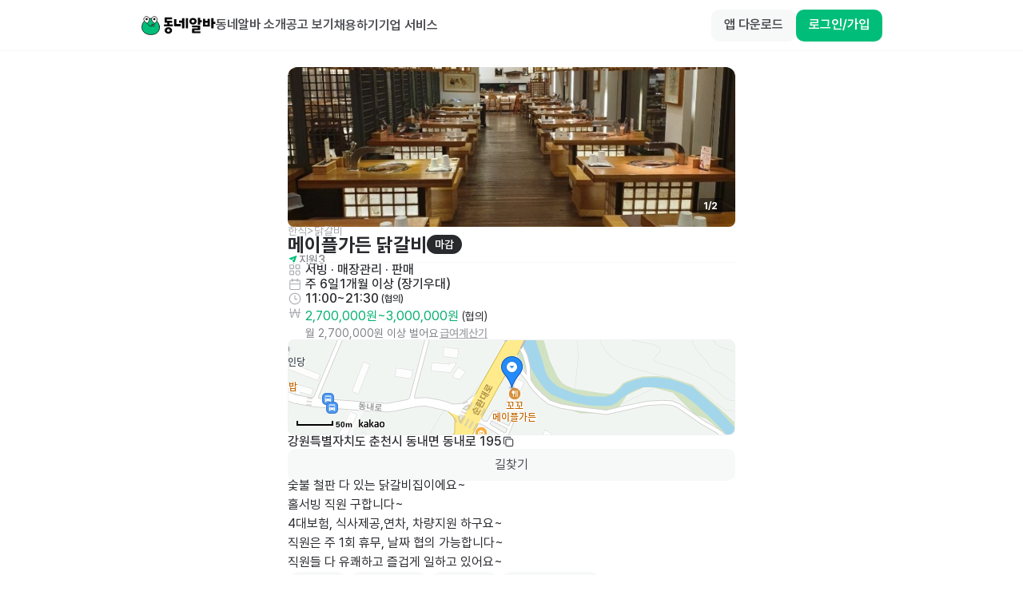

--- FILE ---
content_type: text/html; charset=utf-8
request_url: https://www.dongnealba.com/job-ad/64eeb20ffd276715b7d831ce
body_size: 44107
content:
<!DOCTYPE html><html id="html__root" class="scrollbar-thin scrollbar-track-gray-0 scrollbar-thumb-gray-300" lang="ko"><head><meta charSet="utf-8"/><meta name="viewport" content="user-scalable=no,initial-scale=1,maximum-scale=5,minimum-scale=1,width=device-width,viewport-fit=cover"/><title>메이플가든 닭갈비 서빙, 매장관리·판매 알바 구합니다! | 동내면 동네알바</title><meta name="robots" content="index,follow"/><meta name="description" content="기간: 주 6일 (1개월 이상 (장기우대)) / 시간: 11:00 ~ 21:30 (협의) / 급여: 월급 2,700,000원 ~ 3,000,000원 (협의) / 장소: 강원특별자치도 춘천시 동내면 / 숯불 철판 다 있는 닭갈비집이에요~ 홀서빙 직원 구합니다~ 4대보험, 식사제공,연차, 차량지원 하구요~ 직원은 주 1회 휴무, 날짜 협의 가능합니다~ 직원들 다 유쾌하고 즐겁게 일하고 있어요~"/><meta name="twitter:card" content="summary_large_image"/><meta name="twitter:site" content="@site"/><meta name="twitter:creator" content="@handle"/><meta property="og:title" content="메이플가든 닭갈비 서빙, 매장관리·판매 알바 구합니다! | 동내면 동네알바"/><meta property="og:description" content="기간: 주 6일 (1개월 이상 (장기우대)) / 시간: 11:00 ~ 21:30 (협의) / 급여: 월급 2,700,000원 ~ 3,000,000원 (협의) / 장소: 강원특별자치도 춘천시 동내면 / 숯불 철판 다 있는 닭갈비집이에요~ 홀서빙 직원 구합니다~ 4대보험, 식사제공,연차, 차량지원 하구요~ 직원은 주 1회 휴무, 날짜 협의 가능합니다~ 직원들 다 유쾌하고 즐겁게 일하고 있어요~"/><meta property="og:image" content="https://s3.ap-northeast-2.amazonaws.com/dongnealba.assets/stores/6039e748536f98513f7f983c/pic_1614407496309_0.jpeg"/><meta property="og:image:type" content="image"/><meta property="og:site_name" content="동네알바"/><script type="application/ld+json">{"@context":"https://schema.org","@type":"JobPosting","datePosted":"2023-08-30T03:05:51.466Z","description":"숯불 철판 다 있는 닭갈비집이에요~&lt;br /&gt;홀서빙 직원 구합니다~&lt;br /&gt;4대보험, 식사제공,연차, 차량지원 하구요~&lt;br /&gt;직원은 주 1회 휴무, 날짜 협의 가능합니다~&lt;br /&gt;직원들 다 유쾌하고 즐겁게 일하고 있어요~","title":"메이플가든 닭갈비 서빙,매장관리·판매","employmentType":"PART_TIME","jobLocationType":"","baseSalary":{"@type":"MonetaryAmount","currency":"KRW","value":{"@type":"QuantitativeValue","unitText":"MONTH","minValue":2700000,"maxValue":3000000}},"hiringOrganization":{"@type":"Organization","name":"메이플가든 닭갈비","sameAs":""},"jobLocation":{"@type":"Place","address":{"@type":"PostalAddress","addressCountry":"KR","addressLocality":"춘천시","addressRegion":"강원특별자치도","postalCode":"","streetAddress":"동내면"}}}</script><meta name="next-head-count" content="14"/><meta name="google-site-verification" content="AeBO6bARtytceaA5B0YH8Kdaqe0iDpk21EjHnnza-qQ"/><meta name="naver-site-verification" content="e53aa747beeadb475b9b2537a670972ef857df23"/><link rel="apple-touch-icon" sizes="180x180" href="/apple-touch-icon.png"/><link rel="icon" type="image/png" sizes="32x32" href="/favicon-32x32.png"/><link rel="icon" type="image/png" sizes="16x16" href="/favicon-16x16.png"/><link rel="manifest" href="/site.webmanifest"/><link rel="preload" href="/_next/static/css/57c25afbc18b9537.css" as="style"/><link rel="stylesheet" href="/_next/static/css/57c25afbc18b9537.css" data-n-g=""/><link rel="preload" href="/_next/static/css/32cdeb29087c8d31.css" as="style"/><link rel="stylesheet" href="/_next/static/css/32cdeb29087c8d31.css" data-n-p=""/><link rel="preload" href="/_next/static/css/b49e585e4d59cd18.css" as="style"/><link rel="stylesheet" href="/_next/static/css/b49e585e4d59cd18.css"/><noscript data-n-css=""></noscript><script defer="" nomodule="" src="/_next/static/chunks/polyfills-42372ed130431b0a.js"></script><script defer="" src="/_next/static/chunks/1860.612f436a9b6461fd.js"></script><script defer="" src="/_next/static/chunks/920.82f9d83a0088c7b2.js"></script><script src="/_next/static/chunks/webpack-eb3a8350611fffc6.js" defer=""></script><script src="/_next/static/chunks/framework-3ae388340bb5bbd1.js" defer=""></script><script src="/_next/static/chunks/main-10ac5e9683a904fc.js" defer=""></script><script src="/_next/static/chunks/pages/_app-5f4c20cd61928abf.js" defer=""></script><script src="/_next/static/chunks/7a6dbe43-f16ef6304d07488d.js" defer=""></script><script src="/_next/static/chunks/26770aaf-2db8faadf9910295.js" defer=""></script><script src="/_next/static/chunks/1085-dc0a2eeadc92fc25.js" defer=""></script><script src="/_next/static/chunks/9933-036f2ac0ac857aef.js" defer=""></script><script src="/_next/static/chunks/1932-d0eda09a84849b36.js" defer=""></script><script src="/_next/static/chunks/1367-c103de34395c7c3c.js" defer=""></script><script src="/_next/static/chunks/8034-3b1f124e547fafb3.js" defer=""></script><script src="/_next/static/chunks/9802-d63098796907e709.js" defer=""></script><script src="/_next/static/chunks/1477-6a300928614da593.js" defer=""></script><script src="/_next/static/chunks/8104-c6a3ebbeaff5bd28.js" defer=""></script><script src="/_next/static/chunks/5675-84ae6e3968cb12f3.js" defer=""></script><script src="/_next/static/chunks/9877-97c12651c8aa007c.js" defer=""></script><script src="/_next/static/chunks/2483-dfbb042566ec4980.js" defer=""></script><script src="/_next/static/chunks/2686-a7dd4b8d7e349215.js" defer=""></script><script src="/_next/static/chunks/7966-e76408d047cdc467.js" defer=""></script><script src="/_next/static/chunks/5259-af08cfdf2d90d385.js" defer=""></script><script src="/_next/static/chunks/2962-468cac8b127fffb4.js" defer=""></script><script src="/_next/static/chunks/8260-53dc39e65c95df8f.js" defer=""></script><script src="/_next/static/chunks/7539-4474fdfe3861f855.js" defer=""></script><script src="/_next/static/chunks/1103-b56316aa36b7cd5a.js" defer=""></script><script src="/_next/static/chunks/1426-259a3f330a278e4b.js" defer=""></script><script src="/_next/static/chunks/669-dd3482fc86e5c51a.js" defer=""></script><script src="/_next/static/chunks/6442-e765e3c0d191fb99.js" defer=""></script><script src="/_next/static/chunks/9352-925eabed39d3e460.js" defer=""></script><script src="/_next/static/chunks/5807-eb19ab80f7f2e454.js" defer=""></script><script src="/_next/static/chunks/7953-ce89a053517059d4.js" defer=""></script><script src="/_next/static/chunks/pages/job-ad/%5Bid%5D-52aaa240435a5eb7.js" defer=""></script><script src="/_next/static/d8YYYqUvED6u6HypBki5W/_buildManifest.js" defer=""></script><script src="/_next/static/d8YYYqUvED6u6HypBki5W/_ssgManifest.js" defer=""></script></head><body><div id="__next"><main class="__className_0a3a81 font-pretendard"><div class="global-layout home-layout pt-16"><header class="home-header fixed top-0 z-[40] flex h-16 w-full min-w-[280px] flex-row items-center border-b border-b-gray-50 bg-gray-0 xs:justify-center"><div class="px-4 xs:px-12 flex max-w-container flex-1 flex-row flex-wrap items-center justify-between gap-y-2"><div class="flex flex-row gap-8"><a aria-label="Home" href="/"><div class="cursor-pointer"><svg xmlns="http://www.w3.org/2000/svg" width="94" height="24" fill="none" viewBox="0 0 94 24" alt="Logo"><path fill="#00BE7A" stroke="#0A0A0A" stroke-linecap="round" stroke-miterlimit="10" stroke-width="0.786" d="M23.518 13.236c.571 5.776-2.943 10.16-10.955 10.16-5.109 0-11.529-3.042-10.957-10.16.426-5.304 4.357-10.16 10.957-10.16 5.717 0 10.432 4.863 10.955 10.16Z"></path><path fill="#fff" d="M8.393 9.265s2.946-3.02 2.397-5.741A3.62 3.62 0 0 0 9.296 1.25a3.43 3.43 0 0 0-4.833.972 3.6 3.6 0 0 0-.5 2.68c.549 2.72 4.436 4.366 4.436 4.366"></path><path stroke="#0A0A0A" stroke-linecap="round" stroke-miterlimit="10" stroke-width="0.786" d="M8.393 9.265s2.946-3.02 2.397-5.741A3.62 3.62 0 0 0 9.296 1.25a3.43 3.43 0 0 0-4.833.972 3.6 3.6 0 0 0-.5 2.68c.549 2.72 4.436 4.366 4.436 4.366"></path><path fill="#0A0A0A" d="M7.474 5.355a1.365 1.365 0 1 1 0-2.731 1.365 1.365 0 0 1 0 2.731"></path><path fill="#fff" d="M17.668 9.333s3.23-2.715 2.952-5.477a3.62 3.62 0 0 0-1.262-2.41 3.43 3.43 0 0 0-4.906.49 3.6 3.6 0 0 0-.762 2.617c.278 2.762 3.984 4.783 3.984 4.783"></path><path stroke="#0A0A0A" stroke-linecap="round" stroke-miterlimit="10" stroke-width="0.786" d="M17.668 9.333s3.23-2.715 2.952-5.477a3.62 3.62 0 0 0-1.262-2.41 3.43 3.43 0 0 0-4.906.49 3.6 3.6 0 0 0-.762 2.617c.278 2.762 3.984 4.783 3.984 4.783"></path><path fill="#0A0A0A" d="M17.113 5.346a1.369 1.369 0 1 1-.008-2.738 1.369 1.369 0 0 1 .008 2.738"></path><path stroke="#0A0A0A" stroke-linecap="round" stroke-miterlimit="10" stroke-width="0.786" d="M9.31 10.574s1.032 2.264 3.686 2.263c1.453 0 2.182-.63 3.093-2.236"></path><path fill="#fff" stroke="#0A0A0A" stroke-linecap="round" stroke-linejoin="round" stroke-width="0.786" d="m16.515 12.891.421-2.493h-2.771z"></path><path fill="#0A0A0A" d="M93.01 10.038h-1.738v5.043c0 .297-.127.424-.424.424h-2.119c-.275 0-.424-.127-.424-.424V3.088c0-.297.148-.424.424-.424h2.119c.297 0 .424.127.424.424V7.24h1.737c.276 0 .424.148.424.424v1.95c0 .296-.148.423-.424.423Zm-9.176.869v-2.5h-3.178v2.5zm2.67-6.972v8.646c0 .487-.275.763-.763.763h-7.013c-.488 0-.763-.276-.763-.763V3.935c0-.275.148-.423.424-.423h1.843c.276 0 .424.148.424.423v2.12h3.178v-2.12c0-.275.127-.423.424-.423h1.822c.297 0 .424.148.424.423M76.155 7.963H74.46v2.67c0 .297-.149.424-.424.424h-2.12c-.275 0-.423-.127-.423-.424V2.644c0-.275.148-.423.424-.423h2.119c.275 0 .424.148.424.423v2.522h1.695c.275 0 .424.148.424.424v1.95c0 .296-.149.423-.424.423m-1.695 4.704v4.386c0 .488-.276.763-.763.763h-6.463v1.356h7.12c.275 0 .423.148.423.424v1.526c0 .275-.148.423-.423.423h-9.302c-.488 0-.763-.296-.763-.762v-4.408c0-.466.275-.763.763-.763h6.462v-1.335h-6.801c-.276 0-.424-.148-.424-.423v-1.526c0-.275.148-.424.424-.424h8.984c.487 0 .763.297.763.763M60.898 6.628c0-2.5 2.013-4.174 4.598-4.174s4.577 1.674 4.577 4.174-1.991 4.196-4.576 4.196c-2.586 0-4.599-1.696-4.599-4.196m2.67 0c0 1.017.869 1.78 1.928 1.78 1.039 0 1.907-.763 1.907-1.78s-.868-1.759-1.907-1.759c-1.059 0-1.928.742-1.928 1.76Zm-21.804 5.508V4.359c0-.275.127-.424.423-.424h2.12c.275 0 .423.149.423.424v5.742h5.043c.276 0 .424.128.424.424v1.95c0 .275-.148.424-.424.424h-7.247c-.487 0-.762-.297-.762-.763M51.829 8.49h-3.39c-.297 0-.425-.148-.425-.424v-1.95c0-.275.128-.423.424-.423h3.39V3.088c0-.297.128-.424.424-.424h1.971c.275 0 .424.127.424.424V15.08c0 .297-.149.424-.424.424h-1.97c-.297 0-.424-.127-.424-.424zm4.661 6.59V3.088c0-.297.127-.424.424-.424h1.97c.276 0 .424.127.424.424V15.08c0 .297-.148.424-.423.424h-1.971c-.297 0-.424-.127-.424-.424M38.904 4.232h-6.04v1.864h6.146c.296 0 .423.149.423.424v1.61c0 .276-.127.424-.423.424h-2.903v1.886h3.665c.276 0 .424.149.424.424v1.737c0 .276-.148.424-.424.424h-10.17c-.276 0-.424-.148-.424-.424v-1.737c0-.276.148-.424.424-.424h3.665V8.554H30.81c-.487 0-.762-.296-.762-.762V2.558c0-.488.275-.763.762-.763h8.095c.296 0 .423.148.423.424v1.589c0 .297-.127.424-.423.424ZM34.687 14c2.564 0 4.683 1.674 4.683 4.09s-2.12 4.11-4.683 4.11c-2.564 0-4.683-1.695-4.683-4.11S32.123 14 34.687 14m0 2.437c-1.038 0-1.886.72-1.886 1.652 0 .933.848 1.675 1.886 1.675s1.886-.742 1.886-1.674c0-.933-.848-1.653-1.886-1.653"></path></svg></div></a><div class="hidden flex-1 flex-row items-center gap-8 p-0 lg:flex"><a class="flex flex-row" href="/about"><span class="ui-label font-pretendard trim-both inline-block whitespace-pre-wrap break-keep body-1 body-1--semibold text-gray-800">동네알바 소개</span></a><a class="flex flex-row" href="/job-ad/place"><span class="ui-label font-pretendard trim-both inline-block whitespace-pre-wrap break-keep body-1 body-1--semibold text-gray-800">공고 보기</span></a><a href="/employer" target="_blank" rel="noopener noreferrer"><span class="ui-label font-pretendard trim-both inline-block whitespace-pre-wrap break-keep body-1 body-1--semibold text-gray-800">채용하기</span></a><a href="https://biz.dongnealba.com" target="_blank" rel="noopener noreferrer"><span class="ui-label font-pretendard trim-both inline-block whitespace-pre-wrap break-keep body-1 body-1--semibold text-gray-800">기업 서비스</span></a></div></div><div class="flex justify-end items-center gap-4"><div class="flex gap-3"><button class="dde-button flex flex-row items-center px-3 py-2 min-h-8 rounded-[8px] gap-1 bg-gray-50-50 text-gray-800-50 md:enabled:hover:bg-gray-200-50 transition-all enabled:active:scale-95 justify-center max-xs:hidden" type="button"><span class="ui-label font-pretendard trim-both inline-block break-keep body-2 body-2--semibold button__label whitespace-nowrap antialiased truncate">앱 다운로드</span></button><button class="dde-button flex flex-row items-center px-3 py-2 min-h-8 rounded-[8px] gap-1 bg-green-500-50 text-gray-0-50 md:enabled:hover:bg-green-700-50 transition-all enabled:active:scale-95 justify-center" type="button"><span class="ui-label font-pretendard trim-both inline-block break-keep body-2 body-2--semibold button__label whitespace-nowrap antialiased truncate">로그인/가입</span></button></div><button class="block cursor-pointer lg:hidden"><svg xmlns="http://www.w3.org/2000/svg" width="24" height="24" fill="none" viewBox="0 0 20 20" class="text-gray-800"><path fill="currentColor" d="M2.584 5.111a.75.75 0 0 1 .75-.75h13.333a.75.75 0 0 1 0 1.5H3.334a.75.75 0 0 1-.75-.75m0 4.89a.75.75 0 0 1 .75-.75h13.333a.75.75 0 0 1 0 1.5H3.334a.75.75 0 0 1-.75-.75m0 4.888a.75.75 0 0 1 .75-.75h13.333a.75.75 0 0 1 0 1.5H3.334a.75.75 0 0 1-.75-.75"></path></svg></button></div></div></header><main class="global-layout__body p-4"><div class="flex flex-1 flex-col lg:m-auto lg:max-w-[600px]"><div class="flex flex-col"><div class="flex flex-col gap-6 xs:px-12 xs:py-5 lg:px-5"><div class="relative max-xs:h-[200px]"><div class="swiper d-swiper relative undefined min-w-[280px] max-w-[100vw] flex-1 xs:rounded-t-md" style="width:100%"><div class="swiper-wrapper"><div class="swiper-slide"><div class="on-hover cursor-pointer relative"><div class="w-full h-full relative flex justify-center items-center" style="width:100%"><img src="https://s3.ap-northeast-2.amazonaws.com/dongnealba.assets/stores/6039e748536f98513f7f983c/pic_1614407496309_0.jpeg" alt="profile image" width="100%" class="h-[200px] object-cover object-center rounded max-xs:h-[216px] max-xs:rounded-none"/></div><button class="dde-button px-0.5 min-h-5 gap-1 text-gray-700-50 transition-all enabled:active:scale-95 on-hover__visible absolute right-2 top-2 flex h-[24px] w-[24px] flex-row items-center justify-center rounded-sm bg-gray-0-50" type="button"><div class=""><svg xmlns="http://www.w3.org/2000/svg" width="20" height="20" viewBox="0 0 24 24" fill="none" stroke="currentColor" stroke-width="2" stroke-linecap="round" stroke-linejoin="round" class="tabler-icon tabler-icon-maximize "><path d="M4 8v-2a2 2 0 0 1 2 -2h2"></path><path d="M4 16v2a2 2 0 0 0 2 2h2"></path><path d="M16 4h2a2 2 0 0 1 2 2v2"></path><path d="M16 20h2a2 2 0 0 0 2 -2v-2"></path></svg></div></button></div></div><div class="swiper-slide"><div class="on-hover cursor-pointer relative"><div class="w-full h-full relative flex justify-center items-center" style="width:100%"><img src="https://s3.ap-northeast-2.amazonaws.com/dongnealba.assets/stores/6039e748536f98513f7f983c/pic_1614407496309_1.jpeg" alt="profile image" width="100%" class="h-[200px] object-cover object-center rounded max-xs:h-[216px] max-xs:rounded-none"/></div><button class="dde-button px-0.5 min-h-5 gap-1 text-gray-700-50 transition-all enabled:active:scale-95 on-hover__visible absolute right-2 top-2 flex h-[24px] w-[24px] flex-row items-center justify-center rounded-sm bg-gray-0-50" type="button"><div class=""><svg xmlns="http://www.w3.org/2000/svg" width="20" height="20" viewBox="0 0 24 24" fill="none" stroke="currentColor" stroke-width="2" stroke-linecap="round" stroke-linejoin="round" class="tabler-icon tabler-icon-maximize "><path d="M4 8v-2a2 2 0 0 1 2 -2h2"></path><path d="M4 16v2a2 2 0 0 0 2 2h2"></path><path d="M16 4h2a2 2 0 0 1 2 2v2"></path><path d="M16 20h2a2 2 0 0 0 2 -2v-2"></path></svg></div></button></div></div></div><div class="swiper-button-prev"></div><div class="swiper-button-next"></div><div class="absolute right-4 bottom-4 bg-[#000000]/40 rounded-sm text-gray-0 z-[1] p-1.5 flex flex-row items-center justify-center max-xs:bottom-8"><span class="ui-label font-pretendard trim-both inline-block whitespace-pre-wrap break-keep caption-1 caption-1--bold">1<!-- -->/<!-- -->2</span></div></div></div><div class="flex flex-col gap-6 bg-gray-0 z-[1] max-xs:px-4 max-xs:pt-6 max-xs:rounded-lg max-xs:-mt-8"><div class="flex flex-col gap-5"><div class="flex flex-col gap-4"><span class="ui-label font-pretendard trim-both inline-block whitespace-pre-wrap break-keep body-2 text-gray-500">한식&gt;닭갈비</span><div class="flex flex-row items-center gap-1 min-w-0"><span class="ui-label font-pretendard trim-both inline-block whitespace-pre-wrap break-keep heading-2 heading-2--bold truncate">메이플가든 닭갈비</span><div class="round-badge flex flex-row items-center rounded-full min-h-[24px] py-[7px] px-2.5 bg-gray-900 text-gray-0"><span class="ui-label font-pretendard trim-both inline-block whitespace-pre-wrap break-keep body-2 body-2--semibold">마감</span></div></div></div><div class="flex flex-row items-center gap-4"><div class="flex flex-row items-center gap-0.5"><svg xmlns="http://www.w3.org/2000/svg" width="14" height="14" fill="none" viewBox="0 0 24 24" class="text-green-500"><path fill="currentColor" d="M19.47 4.396 13.812 20.19a.47.47 0 0 1-.443.311h-.151a.48.48 0 0 1-.434-.273l-2.225-4.715a1.89 1.89 0 0 1 .32-2.083l2.83-3.093a.47.47 0 0 0 0-.65l-.36-.359a.47.47 0 0 0-.65 0l-3.092 2.829a1.885 1.885 0 0 1-2.083.32L2.81 10.251a.48.48 0 0 1-.311-.433v-.151a.47.47 0 0 1 .311-.481L18.6 3.529a.47.47 0 0 1 .491.104l.245.245a.47.47 0 0 1 .132.518Z"></path></svg><span class="ui-label font-pretendard trim-both inline-block whitespace-pre-wrap break-keep body-2 body-2--medium text-gray-600">지원</span><span class="ui-label font-pretendard trim-both inline-block whitespace-pre-wrap break-keep body-2 body-2--medium text-gray-600">3</span></div></div></div><div class="divider w-full bg-gray-50 -mt-1" style="height:1px"></div><div class="flex flex-col gap-4"><div class="description-item flex min-h-[16px] flex-row flex-wrap items-center gap-y-2"><svg xmlns="http://www.w3.org/2000/svg" width="18" height="18" fill="none" viewBox="0 0 16 16" class="text-gray-500-50"><path stroke="currentColor" d="M2.4 2.924c0-.29.235-.524.524-.524h3.14c.29 0 .524.235.524.524v3.14c0 .29-.234.524-.523.524h-3.14a.524.524 0 0 1-.524-.524v-3.14Zm6.646 0c0-.29.235-.524.524-.524h3.14c.29 0 .524.235.524.524v3.14c0 .29-.234.524-.523.524H9.57a.524.524 0 0 1-.524-.524zM2.4 9.572c0-.29.235-.524.524-.524h3.14c.29 0 .524.235.524.524v3.141c0 .29-.234.524-.523.524h-3.14a.524.524 0 0 1-.524-.524V9.572Zm11.2 1.546a2.356 2.356 0 1 1-4.71 0 2.356 2.356 0 0 1 4.71 0Z"></path></svg><span class="ui-label font-pretendard trim-both inline-block whitespace-pre-wrap break-keep body-1 body-1--medium"><span class="ui-label font-pretendard trim-both inline-block whitespace-pre-wrap break-keep body-1 body-1--medium false">서빙</span> · </span><span class="ui-label font-pretendard trim-both inline-block whitespace-pre-wrap break-keep body-1 body-1--medium"><span class="ui-label font-pretendard trim-both inline-block whitespace-pre-wrap break-keep body-1 body-1--medium false">매장관리 · 판매</span></span></div><div class="description-item flex min-h-[16px] flex-row flex-wrap items-center gap-y-2"><svg xmlns="http://www.w3.org/2000/svg" width="18" height="18" fill="none" viewBox="0 0 16 16" class="text-gray-500-50"><path stroke="currentColor" stroke-linecap="round" stroke-linejoin="round" d="M10.8 2v2.8M5.2 2v2.8M2.4 7.6h11.2M2.4 4.8a1.4 1.4 0 0 1 1.4-1.4h8.4a1.4 1.4 0 0 1 1.4 1.4v7.6a1.4 1.4 0 0 1-1.4 1.4H3.8a1.4 1.4 0 0 1-1.4-1.4z"></path></svg><div class="flex flex-row items-center flex-wrap gap-2"><span class="ui-label font-pretendard trim-both whitespace-pre-wrap break-keep body-1 body-1--medium flex flex-row flex-wrap items-center">주 6일</span><div class="w-[1px] h-3 bg-gray-200"></div><span class="ui-label font-pretendard trim-both inline-block whitespace-pre-wrap break-keep body-1 body-1--medium">1개월 이상 (장기우대)</span></div></div><div class="description-item flex min-h-[16px] flex-row flex-wrap items-center gap-y-2"><svg xmlns="http://www.w3.org/2000/svg" width="18" height="18" fill="none" viewBox="0 0 16 16" class="text-gray-500-50"><path stroke="currentColor" stroke-linecap="round" stroke-linejoin="round" d="M10.333 8.5H8V4.667M2 8a6 6 0 1 0 12 0A6 6 0 0 0 2 8"></path></svg><span class="ui-label font-pretendard trim-both inline-block whitespace-pre-wrap break-keep body-1 body-1--medium undefined undefined">11:00~21:30</span><span class="ui-label font-pretendard trim-both inline-block whitespace-pre-wrap break-keep caption-1 caption-1--medium"> (협의)</span></div><div class="description-item flex min-h-[16px] flex-row flex-wrap gap-y-2 items-start"><svg xmlns="http://www.w3.org/2000/svg" width="18" height="18" fill="none" viewBox="0 0 16 16" class="text-gray-500-50"><path stroke="currentColor" stroke-linecap="round" stroke-linejoin="round" d="m3 3.2 1.028 9.224a.531.531 0 0 0 1.015.022L8 3.51l2.957 8.936a.532.532 0 0 0 1.014-.022L13 3.2m1 4.3H2"></path></svg><div class="flex flex-col gap-2 pt-1"><div class="flex flex-1 flex-row items-center gap-1 font-bold"><span class="ui-label font-pretendard trim-both inline-block whitespace-pre-wrap break-keep body-1 text-green-600">2,700,000원<!-- -->~<!-- -->3,000,000원<span class="ui-label font-pretendard trim-both inline-block whitespace-pre-wrap break-keep caption-1 caption-1--medium text-gray-900"><span class="ui-label font-pretendard trim-both inline-block whitespace-pre-wrap break-keep body-2"> (협의)</span></span></span></div><div class="flex flex-row items-center flex-wrap gap-1 pt-1"><span class="ui-label font-pretendard trim-both inline-block whitespace-pre-wrap break-keep body-2 text-gray-600">월 2,700,000원 이상 벌어요</span><button class="dde-button flex flex-row items-center px-0.5 min-h-4 gap-0.5 bg-transparent transition-all enabled:active:scale-95 justify-center py-0 pl-0.5 text-gray-500 underline underline-offset-2" type="button"><span class="ui-label font-pretendard trim-both inline-block break-keep body-2 body-2--semibold button__label whitespace-nowrap antialiased truncate">급여계산기</span></button></div></div></div></div><div class="divider w-full bg-gray-50 -mt-1" style="height:1px"></div><div><span class="ui-label font-pretendard trim-both inline-block whitespace-pre-wrap body-1 break-all">숯불 철판 다 있는 닭갈비집이에요~
홀서빙 직원 구합니다~
4대보험, 식사제공,연차, 차량지원 하구요~
직원은 주 1회 휴무, 날짜 협의 가능합니다~
직원들 다 유쾌하고 즐겁게 일하고 있어요~</span></div><div class="flex flex-row flex-wrap items-center gap-2"><div class="round-badge flex flex-row items-center rounded-full min-h-[16px] bg-gray-50-50 text-gray-900-50 px-3 py-[11px]"><span class="ui-label font-pretendard trim-both inline-block whitespace-pre-wrap break-keep body-2">식사 제공</span></div><div class="round-badge flex flex-row items-center rounded-full min-h-[16px] bg-gray-50-50 text-gray-900-50 px-3 py-[11px]"><span class="ui-label font-pretendard trim-both inline-block whitespace-pre-wrap break-keep body-2">4대 보험 가입</span></div><div class="round-badge flex flex-row items-center rounded-full min-h-[16px] bg-gray-50-50 text-gray-900-50 px-3 py-[11px]"><span class="ui-label font-pretendard trim-both inline-block whitespace-pre-wrap break-keep body-2">교통비 지원</span></div><div class="round-badge flex flex-row items-center rounded-full min-h-[16px] bg-gray-50-50 text-gray-900-50 px-3 py-[11px]"><span class="ui-label font-pretendard trim-both inline-block whitespace-pre-wrap break-keep body-2">미성년자 지원 가능</span></div></div></div></div><div class="mt-4"></div><div class="px-4 xs:px-12 lg:px-5 pb-6"><div class="flex flex-row flex-wrap items-center gap-x-2 p-3 border rounded border-gray-100 cursor-pointer"><div class="relative "><div class="ui-avatar bg-cover bg-center text-xs ui-avatar--border h-12 w-12 rounded-avatar-sm" style="background-image:url(/_next/static/media/profile_female.0b97fdca.png)"></div></div><div class="flex flex-1 flex-col gap-3"><span class="ui-label font-pretendard trim-both inline-block whitespace-pre-wrap break-keep body-1 body-1--bold">장**<!-- --> <!-- -->사장님</span><div class="flex flex-row items-center gap-2"><span class="ui-label font-pretendard trim-both inline-block whitespace-pre-wrap break-keep body-2 text-gray-600"><span class="ui-label font-pretendard trim-both inline-block whitespace-pre-wrap break-keep body-2"> <!-- -->활동</span></span></div></div></div></div></div></div></main><div class="bg-gray-0 border-t border-gray-100"><footer class="bg-gray-0 m-auto flex max-w-[1024px] flex-col items-start gap-12 border-t border-gray-100 px-12 py-10 max-md:px-4 border-none"><div class="flex w-full items-start justify-between max-md:flex-col max-md:gap-12"><svg width="48" height="16" viewBox="0 0 48 16" fill="none" xmlns="http://www.w3.org/2000/svg"><g clip-path="url(#clip0_21_31384)"><mask id="a" style="mask-type:luminance" maskUnits="userSpaceOnUse" x="0" y="4" width="5" height="7"><path d="M2.396 4.977v-.674h-2.1v6.535h2.1V7.884c0-1.293 1.232-1.622 2.098-1.49V4.171h-.35c-.662 0-1.077.054-1.748.805Z" fill="#fff"></path></mask><g mask="url(#a)"><path d="M7.459 1.455h-9.877v12.346h9.877V1.455Z" fill="#111113"></path></g><mask id="b" style="mask-type:luminance" maskUnits="userSpaceOnUse" x="5" y="4" width="8" height="8"><path d="M7.368 7.63c0-.981.71-1.597 1.694-1.597.983 0 1.694.616 1.694 1.598 0 .981-.71 1.597-1.694 1.597s-1.694-.616-1.694-1.597Zm-2.134 0c0 1.952 1.536 3.457 3.4 3.457.955 0 1.652-.301 2.121-.798v.615h2.134V4.357h-2.133v.615c-.47-.497-1.167-.798-2.121-.798-1.865 0-3.4 1.506-3.4 3.457Z" fill="#fff"></path></mask><g mask="url(#b)"><path d="M15.853 1.457H2.52V14.05h13.333V1.457Z" fill="#111113"></path></g><mask id="c" style="mask-type:luminance" maskUnits="userSpaceOnUse" x="14" y="4" width="5" height="7"><path d="M16.466 4.977v-.674h-2.099v6.535h2.099V7.884c0-1.293 1.232-1.622 2.099-1.49V4.171h-.35c-.663 0-1.077.054-1.749.805Z" fill="#fff"></path></mask><g mask="url(#c)"><path d="M21.529 1.455h-9.877v12.346h9.877V1.455Z" fill="#111113"></path></g><mask id="d" style="mask-type:luminance" maskUnits="userSpaceOnUse" x="19" y="4" width="8" height="8"><path d="M21.198 7.63c0-.981.71-1.597 1.694-1.597s1.694.616 1.694 1.598c0 .981-.71 1.597-1.694 1.597s-1.694-.616-1.694-1.597Zm-2.136 0c0 1.952 1.536 3.457 3.401 3.457.954 0 1.651-.301 2.12-.798v.615h2.134V4.357h-2.133v.615c-.47-.497-1.167-.798-2.121-.798-1.865 0-3.4 1.506-3.4 3.457Z" fill="#fff"></path></mask><g mask="url(#d)"><path d="M29.677 1.457H16.344V14.05h13.333V1.457Z" fill="#111113"></path></g><mask id="e" style="mask-type:luminance" maskUnits="userSpaceOnUse" x="27" y="4" width="4" height="12"><path d="M28.328 4.172v8.095c0 .683-.35.941-1.117.902v1.857c2.206.117 3.21-.747 3.21-2.757V4.172h-2.093Z" fill="#fff"></path></mask><g mask="url(#e)"><path d="M33.385 1.455h-8.889v16.296h8.889V1.455Z" fill="#111113"></path></g><path d="M33.75 7.629c0-.93.699-1.546 1.608-1.546.91 0 1.608.616 1.608 1.546s-.698 1.545-1.608 1.545c-.91 0-1.607-.616-1.607-1.545Zm-2.098 0c0 1.95 1.65 3.457 3.704 3.457 2.054 0 3.704-1.506 3.704-3.457 0-1.951-1.65-3.457-3.704-3.457-2.054 0-3.704 1.506-3.704 3.457Z" fill="#111113"></path><mask id="f" style="mask-type:luminance" maskUnits="userSpaceOnUse" x="31" y="4" width="9" height="8"><path d="M33.75 7.629c0-.93.699-1.546 1.608-1.546.91 0 1.608.616 1.608 1.546s-.698 1.545-1.608 1.545c-.91 0-1.607-.616-1.607-1.545Zm-2.098 0c0 1.95 1.65 3.457 3.704 3.457 2.054 0 3.704-1.506 3.704-3.457 0-1.951-1.65-3.457-3.704-3.457-2.054 0-3.704 1.506-3.704 3.457Z" fill="#fff"></path></mask><g mask="url(#f)"><path d="M42.024 1.457H28.937V14.05h13.087V1.457Z" fill="#111113"></path></g><mask id="g" style="mask-type:luminance" maskUnits="userSpaceOnUse" x="40" y="1" width="8" height="11"><path d="M42.43 7.618c0-.985.71-1.603 1.694-1.603s1.694.618 1.694 1.603c0 .984-.71 1.602-1.694 1.602s-1.694-.618-1.694-1.602Zm-2.133-5.915v9.2h2.133v-.619c.47.5 1.167.802 2.12.802 1.865 0 3.401-1.511 3.401-3.468 0-1.958-1.536-3.469-3.4-3.469-.954 0-1.652.303-2.121.802V1.706h-2.133v-.003Z" fill="#fff"></path></mask><g mask="url(#g)"><path d="M50.915-1.012H37.582V14.05h13.333V-1.012Z" fill="#111113"></path></g><mask id="h" style="mask-type:luminance" maskUnits="userSpaceOnUse" x="28" y="0" width="3" height="3"><path d="M28.195 1.828c0 .606.562 1.111 1.235 1.111s1.234-.505 1.234-1.111S30.103.717 29.43.717c-.673 0-1.235.505-1.235 1.11Z" fill="#fff"></path></mask><g mask="url(#h)"><path d="M33.382-2H25.48v7.407h7.9V-2Z" fill="#111113"></path></g></g></svg><div class="flex flex-wrap items-start gap-8 max-md:grid max-md:grid-cols-2 max-md:gap-10"><div class="flex flex-col gap-5"><a href="/" class="flex"><span class="ui-label font-pretendard trim-both inline-block whitespace-pre-wrap break-keep body-2 body-2--semibold text-nowrap text-gray-800">홈</span></a></div><div class="md:hidden"></div><div class="flex flex-col gap-5"><a href="/about" class="flex"><span class="ui-label font-pretendard trim-both inline-block whitespace-pre-wrap break-keep body-2 body-2--semibold text-nowrap text-gray-800">동네알바 소개</span></a></div><div class="flex flex-col gap-5"><a href="/job-ad/place" class="flex"><span class="ui-label font-pretendard trim-both inline-block whitespace-pre-wrap break-keep body-2 body-2--semibold text-nowrap text-gray-800">공고 보기</span></a></div><div class="flex flex-col gap-5"><a href="/employer" target="_blank" rel="noopener noreferrer" class="flex"><span class="ui-label font-pretendard trim-both inline-block whitespace-pre-wrap break-keep body-2 body-2--semibold text-nowrap text-gray-800">채용하기</span></a><a href="https://biz.dongnealba.com" target="_blank" rel="noopener noreferrer" class="flex"><span class="ui-label font-pretendard trim-both inline-block whitespace-pre-wrap break-keep body-2 body-2--semibold text-nowrap text-gray-800">기업 서비스</span></a><a href="/employer/benefit/coupon" class="flex"><span class="ui-label font-pretendard trim-both inline-block whitespace-pre-wrap break-keep body-2 body-2--semibold text-nowrap text-gray-800">쿠폰 등록</span></a></div><div class="flex flex-col gap-5"><button class="flex"><span class="ui-label font-pretendard trim-both inline-block whitespace-pre-wrap break-keep body-2 body-2--semibold text-nowrap text-gray-800">공지사항</span></button><a href="/help/contact-us" class="flex"><span class="ui-label font-pretendard trim-both inline-block whitespace-pre-wrap break-keep body-2 body-2--semibold text-nowrap text-gray-800">고객센터</span></a></div><div class="flex flex-col gap-5"><a href="https://rarajob.notion.site/FAQ-efdcb52906e04221b8e97c5f1f947193" target="_blank" rel="noopener noreferrer" class="flex"><span class="ui-label font-pretendard trim-both inline-block whitespace-pre-wrap break-keep body-2 body-2--semibold text-nowrap text-gray-800">사장님 자주 묻는 질문</span></a><a href="https://rarajob.notion.site/FAQ-18d663c8ad87459da9ecb21f230c82fe" target="_blank" rel="noopener noreferrer" class="flex"><span class="ui-label font-pretendard trim-both inline-block whitespace-pre-wrap break-keep body-2 body-2--semibold text-nowrap text-gray-800">알바님 자주 묻는 질문</span></a><button class="hidden md:flex"><span class="ui-label font-pretendard trim-both inline-block whitespace-pre-wrap break-keep body-2 body-2--semibold text-nowrap text-gray-800">앱 다운로드</span></button></div><div class="flex flex-col gap-5 md:hidden"><button class="flex"><span class="ui-label font-pretendard trim-both inline-block whitespace-pre-wrap break-keep body-2 body-2--semibold text-nowrap text-gray-800">앱 다운로드</span></button></div></div></div><p><span class="ui-label font-pretendard trim-both inline-block whitespace-pre-wrap caption-1 break-all leading-[130%] text-gray-600">대표이사 이정희 | 사업자등록번호 705-86-01369 <br/>직업정보제공사업신고번호 서울청 제2021-4호 | 통신판매업신고번호 제2022-서울서초-0983호</span><br/><span class="ui-label font-pretendard trim-both inline-block whitespace-pre-wrap caption-1 break-all leading-[130%] text-gray-600">서울특별시 강서구 공항대로 165, C동 10층(마곡동, 원그로브) | help@rarajob.com</span></p><div class="flex items-center gap-6"><a class="flex" href="/policy/terms"><span class="ui-label font-pretendard trim-both inline-block whitespace-pre-wrap break-keep caption-1 caption-1--semibold p-0 text-gray-700">이용약관</span></a><a class="flex" href="/policy/location"><span class="ui-label font-pretendard trim-both inline-block whitespace-pre-wrap break-keep caption-1 caption-1--semibold p-0 text-gray-700">위치기반서비스 이용약관</span></a><a class="flex" href="/policy/privacy"><span class="ui-label font-pretendard trim-both inline-block whitespace-pre-wrap break-keep caption-1 caption-1--semibold p-0 text-gray-700">개인정보처리방침</span></a></div></footer></div></div><div class="Toastify"></div><div id="__dde"></div><div id="__dde-tooltip"></div><div id="__dde-payment-tooltip"></div><div id="__dde-react-datepicker"></div></main></div><script id="__NEXT_DATA__" type="application/json">{"props":{"pageProps":{"_nextI18Next":{"initialI18nStore":{"ko":{"common":{"Company e-mail":"회사 이메일","Company name":"회사명","Congratulatory Sign-up {{n}} Vouchers have been charged.":"가입 축하 이용권이 {{n}}개 충전되었어요.","Contact person name":"담당자 이름","Contact type":"문의 유형","Content":"오류 내용","Content of inquiry":"문의내용","Delete photo":"사진 삭제","Did you take any damage?":"피해를 입었나요?","Does the problem persist?":"문제가 계속 되나요?","Employer":"사장님","Get 10 Voucher":"이용권 10개 받기","I agree to the collection and use of personal information.":"개인정보 수집 및 이용에 동의합니다.","If there is a reason for illegality in \u003cbold\u003e{{name}}\u003c/bold\u003e's profile, please select it.":"\u003cbold\u003e{{name}}\u003c/bold\u003e님의 프로필에 위법사유가 있다면 선택해주세요.","Job ad":"공고","NoticeTab":{"all":"전체","employer":"사장님","jobSeeker":"알바님"},"Phone number":"휴대전화번호","Please briefly describe what you are reporting.":"신고하려는 내용을 간략히 설명해 주세요.","Please enter your \u003cbold\u003ereport details.\u003c/bold\u003e":"\u003cbold\u003e신고 내용\u003c/bold\u003e을 입력해 주세요.","Please select a reason for reporting this message.":"이 메시지를 신고하려는 이유를 선택해주세요.","Please select a reason why you would like to report {{name}}.":"{{name}}님을 신고하려는 이유를 선택해주세요.","Please wait":"잠시만 기다려주세요!","Preview photo":"사진 미리보기","acc_report_reasons":{"bribery":"금전거래를 요구해요.","credentials_request":"통장, 신분증, 비밀번호등을 요구해요.","cuss_words":"욕설을 했어요.","falsehood":"허위, 사기성 제안이에요.","illegal_offer":"불법 다단계 영업 제안이에요.","indecent_content":"유흥업 및 불건전한 제안이에요.","no_manner":"매너가 없어요.","no_show":"약속에 오지 않았어요.","other":"기타","sexual_harassment":"욕설, 성희롱 등을 했어요."},"today":"오늘","before_days":"{{days}}일 전에","applied_at":"지원했어요.","after_3_days":"지원 후 3일 내에 결과가 나와요.","enum":{"account_status":{"withdraw":"탈퇴","hidden":"숨김 처리"},"pathname":{"/employer":"채용하기","/employer/prepare-recruit/my-job-ad/add/top-ad":"TOP광고 추가","/payment/pack/hire":"무제한 채용 패키지","/employer/my/profile/payment/pack/hire":"무제한 채용 패키지","/employer/my/profile/payment/ticket":"이용권","/employer/find-job-seeker/[id]":"알바님 프로필","/employer/find-job-seeker/detail":"공고","/employer/prepare-recruit/my-job-ad/add":"공고 등록","/employer/my/profile/edit":"계정 수정","/employer/benefit/get-coupon":"쿠폰 등록하기","/benefit/get-coupon":"쿠폰 등록","/job-ad/place/[seekingArea]":"공고 보기","/auth":"동네알바","sign-in":"로그인/가입","/job-seeker/job-ad/place/[seekingArea]":"내 주변","/job-seeker/help":"목소리","/about":"동네알바 소개","root":"동네알바","connection":"연결하기","before":"연결 예정","account":"계정","purchase":"시작하기","my":"계정 및 설정","profile":"내 정보","find-job-seeker":"알바님 찾기","recommend":"추천인재","prepare-recruit":"채용 준비하기","ads":"기업용 상품","my-job-ad":"내 공고","review":"후기","around-job-ad":"동네 공고","like":"찜","talk":"대화하기","offer":"보낸 대화요청","application":"받은 지원","chat":"채팅","benefit":"혜택 받기","send-ticket":"이용권 선물하기","setting":"계정 설정","cert":"사업자 정보","my-activity":"내 활동","payment-history":"결제 내역","help":"고객지원","cs":"고객센터","mobile-policy":"휴대폰 본인인증 서비스 약관","suggestion":"의견 보내기","b2b":"기업용 상품","friends":"프랜드 솔루션","outsourcing":"아웃소싱 솔루션","top-ad":"TOP 광고","feed":"피드 광고","massive-offer":"대량 제안","reserved-offer":"예약 제안","banner":"배너 광고","work-together":"함께 일하기","contract":"전자 계약서","after":"연결된 알바님","password-change":"비밀번호 변경","resume":"이력서","notification":"알림"}},"accountType":{"employer":"사장님","jobSeeker":"알바님"},"account_type":{"employer":"사장님","jobSeeker":"알바님"},"action":{"pull_to_refresh":"당기면 다시 불러와요!","release_to_refresh":"놓으면 다시 불러와요!"},"app":{"sign_in":"로그인","title":"동네알바"},"button":{"preview":"미리보기","download":"다운로드하기","report_error":"제보하기","go_to_prev":"이전으로 가기","add":"추가","apply":"적용하기","back":"뒤로가기","block":"차단하기","cancel":"취소","change":"변경하기","chat":"채팅하기","check_out":"확인하기","show_detail":"상세보기","close":"닫기","view":"보기","close/delete":"마감/삭제","do_close/delete":"마감/삭제하기","complete":"완료","confirm":"확인","continue":"계속하기","do_copy":"복제하기","copy":"복사","copy_link":"링크 복사","delete":"삭제하기","do_add":"추가하기","do_change":"바꾸기","do_next":"다음에 할게요","do_not_again_3days":"3일 동안 보지 않기","do_not_see_again":"다시 보지 않기","do_select":"선택하기","edit":"수정하기","enter":"입력","exit":"나가기","facebook":"페이스북","find_job_ad":"다른 공고 살펴보기","go_to":"바로가기","go_to_chat":"채팅방 가기","initialize":"초기화","go_to_offer":"추천인재 보기","instagram":"인스타그램","kakaotalk":"카카오톡","later":"나중에","leave_account":"회원 탈퇴","next":"다음","no":"아니요","off":"끄기","prev":"이전","refresh":"새로고침","register":"등록하기","register_job_ad":"공고 등록하기","report":"신고하기","request_chat":"대화요청","save":"저장","do_save":"저장하기","search":"검색","select":"선택","select_photo":"사진 선택","selecting":"선택중","send":"보내기","send_offer":"대화요청","share":"공유하기","signOut":"로그아웃","skip":"건너뛰기","to_close":"마감하기","twitter":"X","view_app":"지금 앱에서 알바님 보기","yes":"맞아요","{{n}}_send_offer":"{{n}}명 대화요청","go_back_prev":"이전 페이지로 돌아가기","unsaved_close":"저장하지 않고 닫기"},"contact_us_type":{"All":"전체","Banner":"배너 광고","ExposeJobAd":"TOP 광고","TargetOffer":"대량 제안 광고","ReservedOffer":"예약 제안 광고","Feed":"피드 광고"},"date":{"M월_d일(E)_a_h시_m분":"M월 d일(E) a h시 m분","M월_d일_a_h시_m분":"M월 d일 a h시 m분","day":"일","dot_full_year":"yyyy. MM. dd HH:mm","dot_full_year_without_space_in_date":"yyyy.MM.dd HH:mm","month":"월","year":"년","yyyy년_MM월":"yyyy년 MM월","yyyy년_MM월_dd일":"yyyy년 MM월 dd일","yyyy년_M월_d일":"yyyy년 M월 d일","yyyy년_MM월_dd일_hh시":"yyyy년 MM월 dd일 hh시","yy년_MM월":"yy년 MM월","bb_time":"bb h시 m분","yyyy_mm_dd_a_hh_mm":"yyyy. MM. dd a hh:mm","month_day":"M월 d일"},"date_from_now":{"days":"{{value}}일 전","hours":"{{value}}시간 전","just":"조금 전","minutes":"{{value}}분 전","months":"{{value}}개월 전","years":"{{value}}년 전"},"date_to_now":{"today":"{{value}}까지","days":"{{value}}일 후"},"desc":{"irreversible_deletion":"삭제하면 복구할 수 없어요","no_search_results":"검색 결과가 없어요","search_name":"다른 이름을 검색해 보세요","better_service":"더 나은 서비스를 위해서 준비중이에요","click_here_upload_to_image":"여기를 눌러 사진(이미지)를 등록하세요","expired_photo":"만료된 사진","photo_max_size":"사진은 최대 10MB 까지만 등록할 수 있어요","photo_size":"사진은 최대 {{size}} 규격으로 등록할 수 있어요","not_supported_file":"허용되는 파일 유형이 아니에요","report_immediate_verify":"신고하면 즉시 검토하고, 문제가 확인되면 공고에 대한 조치를 취해요.","report_inconvenience":"어떤 불편을 겪으셨는지 알려주세요. 빠르게 수정하여 더 나은 동네알바가 될게요.","report_police_chat":"채팅방의 내용이 증거가 될 수 있어요. 신고 후 채팅방을 나가지 말고, 즉시 경찰에 신고한 뒤 고객센터로 문의해주세요.","thanks_report":"알려주셔서 감사해요!\n빠르게 수정하여 더 나은 동네알바가 될게요.","browse_and_suggest":"200만 명의 알바님을 무료로 조회하고 먼저 구직 제안할 수 있어요","check_and_chat":"내 공고에 지원한 알바님을 확인하고 대화를 나눌 수 있어요","change_account_tab_type":"변경하면 진행 중인 가입 내용이 모두 삭제돼요","unsaved_changes":"저장하지 않은 정보가 있어요. 창을 닫으면 변경 사항이 저장되지 않아요."},"home":{"card1":{"subtitle":"여기 브랜드 사이트에서 정보를 확인해보세요","title":"동네알바가 궁금하시면"},"card2":{"subtitle":"이쪽으로 안내해드릴게요","title":"사장님이신가요"}},"message_report_reasons":{"etc":"기타","fraud":"사기 또는 거짓이에요.","hateSpeech":"혐오 발언을 해요.","sexualHarassment":"성희롱/음란성 메시지예요.","swearWord":"욕설을 해요."},"nav":{"password-change":"비밀번호 변경","ticket":"이용권","my":"계정 및 설정","contract":"전자 계약서","job_seeker_profile":"알바님 프로필","suggestion":"의견 보내기","mobile_policy":"휴대폰 본인인증 서비스 약관","like":"찜","account_setting":"계정 및 설정","receive_coupon":"쿠폰 등록하기","gift_ticket":"이용권 선물하기","my_job_ad":"내 공고","prepare_recruitment":"채용 준비하기","find_job_seeker":"알바님 찾기","do_chat":"연결하기","work_together":"함께 일하기","recommend_job_ad":"추천 알바","around_me":"내 주변","b2b_job_ad":"기업용 채용 광고 상품","chat":"채팅","cs":"고객센터","cs_support":"목소리","error_report":"오류 제보하기","faq":"자주 묻는 질문","home":"동네알바 홈","job_ad":"공고","notice":"공지사항","notification":"알림","around_job_ad":"동네 공고","recommended_job_seeker":"추천인재","register_coupon":"쿠폰 등록","send_gift_tickets_for_free":"이용권 공짜로 선물하기","my_reviews":"내가 남긴 후기","review":"후기","seo_job_ad":"공고 보기","profile":"내 정보","sign_in/up":"로그인/가입","store":"스토어","talent_manage":"인재관리","receive_benefit":"혜택 받기","b2b_product":"기업용 상품","friends_solution":"프랜드 솔루션","send_offer":"보낸 대화요청","upcoming_connection":"연결 예정","connected_job_seeker":"연결된 알바님","received_application":"받은 지원","business_info":"사업자 정보","payment_history":"결제 내역","my_activity":"내 활동","block_account":"차단한 알바님","send_suggestion":"의견 보내기","sign_in":"로그인","my_setting":"계정","resume":"이력서","app_download":"앱 다운로드","received_offer":"받은 제안"},"placeholder":{"input":"입력하세요","select":"선택하세요","search_results_not_found":"검색 결과를 찾을 수 없나요?","explain_issue_func":"작동되지 않았던 기능과 상황을 설명해 주세요"},"report":"신고","reportReason":{"no_show":"약속을 지키지 않았어요","academic_career":"학력/경력","keyword":"키워드","profile_photo":"프로필 사진","self_introduction":"자기소개"},"required":"필수","title":{"modal_notice":"알려드려요","error_report":"오류 제보","filter":"필터","confirm_delete":"정말 삭제할까요?","reason":"사유","target_reported":"신고 대상","checked":"에 확인했어요","remain":"남음","name":"이름","gender":"성별","contact_us":"문의하기","available":"가능","unavailable":"불가능","report_info":"신고 안내","strong_response_to_reports":"동네알바는 신고에 강력하게 대응해요","report":"신고","send_offer":"대화요청","hired":"합격","failed":"불합격","age":"나이","all":"전체","change_photo":"사진 변경","direct_register":"(으)로 등록하기","e_contract":"전자 계약서","no_preference":"무관","remain_ticket":"남은 이용권","required":"필수","selected_{{n}}":"{{n}}개 선택","share":"공유하기","share_job_ad_title":"동네알바 공고를 확인해보세요! | 동네알바","store":"스토어","upload_photo":"사진 보내기","use_neighborhood_jobs_easily":"앱에서 편하게 이용하세요","unknown_user":"알 수 없음","withdraw_user":"탈퇴한 사용자","total_count":"총 개수","find_job_seeker":"알바님 찾기","redirect_employer":"사장님 바로가기","find_job":"일자리 찾기","find_dongnealba":"공고 보기","install_app":"동네알바 앱 설치하기","receive_gift":"상품권 받기","notice":"공지사항","biz":"기업 서비스","employer":"채용하기","send_free_ticket":"무료 이용권 선물하기","about":"동네알바 소개","app_download":"앱 다운로드","change_account_tab_type":"{{accountType}}으로 변경할까요?","confirm_close":"창을 닫을까요?"},"toast":{"removed_from_list":"목록에서 삭제했어요","no_permission":"접근 권한이 없어요","check_required_fields":"필수 입력 항목을 확인하세요","copied":"복사했어요!","copied_address":"주소를 복사했어요","enter_info":"정보를 입력하세요","error_report_success":"오류가 제보되었어요.","inquiry_success":"문의가 접수되었습니다.","not_found_edit":"수정된 내용이 없어요","report_success":"신고가 접수되었어요.","report_user":"{{name}}님을 신고했어요","require_sign_in":"로그인 후 사용해주세요","ticket_gift_charge":"{{name}}님의 이용권 선물! {{n}}개 충전되었어요."},"tooltip":{"refresh":"목록 새로고침"},"unit":{"age":"{{n}}세","amount":"{{n}}개","free_ticket":"무료 이용권 {{n}}개","n_selected_days":"{{n}}일 선택","person":"{{n}}명","total_person":"총 {{n}}명","ticket":"이용권 {{n}}개","total":"총","total_n_days":"총 {{n}}일","total_n":"총 {{n}}개","until":"까지","won":"{{n}}원","walk_time":"도보 {{n}}분"},"after_two_days":"보통 2일 이후","after_two_days_short":"보통 2일 후","within_days":"보통 {{value}}일 이내","within_days_short":"보통 {{value}}일 내","within_hours_short":"보통 {{value}}시간 내","within_hours":"보통 {{value}}시간 이내","within_minutes":"보통 {{value}}분 이내","within_months":"보통 {{value}}개월 이내","within_years":"보통 {{value}}년 이내","{{n}} vouchers were charged every day.":"매일 매일 이용권이 {{n}}개 충전되었어요."},"job-ad":{"enum":{"job_ad_status":{"blocked":"게시 중단","closed":"마감","deleted":"삭제"},"job_ad_blocked_type":{"minorAge":"청소년 지원 불가"},"company_type":{"company":"회사","store":"점포"},"misc_display_option_content_type":{"plain":"글","image":"이미지","html":"html"}},"1 left":"1개 남음","\u003cbold\u003e{{n}} people\u003c/bold\u003e are receiving notification notifications.":"\u003cbold\u003e{{n}}명\u003c/bold\u003e이 공고 알림을 받고 있어요","A chat room is created and job seeker's name and security number are revealed.":"채팅방이 생성되며 알바님의 이름과 안심번호가 공개돼요.","About sending offers":"발송 정보","Academic":"학력","Activity":"활동","Add a word":"한마디 추가하기","Additional image":"추가 이미지","After the ticket is exhausted due to bulk offer, refund due to simple change of mind is not possible.":"대량제안으로 이용권이 소진된 이후에는 단순 변심으로 인한 환불은 불가합니다.","Agree to terms and conditions":"이용약관 동의","All":"전체","Already have the same place of work.\nYou cannot register for the same place of work.":"이미 똑같은 회사가 있어요.\n똑같은 회사는 등록할 수 없어요.","Apply changes":"변경사항 적용","Apply for job ad":"이 공고에 지원하기","Apply history":"지원 내역","Are you in a hurry to look around?":"둘러보기 바쁘다면?","Area":"지역","Be the first to post for this job posting and start recruiting applicants.":"이 회사에 첫 공고를 등록하고\n지원자를 모집해보세요.","Bulk offer have been processed":"대량제안이 정상 처리되었어요","Bulk offers sent between 9:00 PM and 9:00 AM\nthe next day will be sent at 10:00 AM":"오후 9시 ~ 익일 오전 9시 사이에 보내는\n대량제안은 오전 10시에 발송돼요","Can't find your search results?":"검색 결과를 찾을 수 없나요?","Cancel":"그냥두기","Choose a date":"날짜 선택","Choose the main task":"주요 업무 선택","Choose the total working days":"총 근무일 선택","Close job ad":"공고 마감","Close to job ad":"마감하기","Closed job ad":"마감된 공고","Complete":"완료","Condition change":"조건 변경","Congratulations on your hiring!":"채용을 축하드려요!","Copy job ad":"공고 복사","daily_n_time":"하루 {{n}}시간","Date":"날짜","Date/Day":"날짜/요일","Delete job ad":"공고 삭제","Delete work place":"회사 삭제하기","Detail address":"상세 주소","Detailed job description":"상세 업무 설명","Doesn't matter":"무관","Edit place":"회사 수정","Edit store":"회사 수정","Enter your business type!":"업종을 입력해 주세요!","Exclude part-timers who sent offers to this job":"이 공고로 제안 보냈던 알바님 제외하기","Exclude the part-timer who sent the proposal to \u003clink /\u003e":"\u003clink /\u003e로 제안 보냈던 알바님 제외하기","Excluding job-ad offer history":"공고 이력 제외","Excluding store offer history":"회사 이력 제외","Expose count":"노출수","For example, cafes, convenience stores, pharmacies, internet cafes, restaurants, office work":"예시) 카페, 편의점, 약국, PC방, 음식점, 사무업종","Found {{n}} part-timers\nwho fit the announcement!":"공고와 딱 맞는\n알바님 {{n}}명을 찾았어요!","Haven't responded to my application yet.":"아직 지원에 응답한 적이 없어요.","I agree to all terms and conditions":"이용약관에 모두 동의합니다","I got liked by this announcement!":"이 공고로 찜을 받았어요!","I liked this announcement!":"이 공고로 찜했어요!","I'll recommend job seekers around you!":"주변 구직자를 추천해 드릴게요!","I'm still looking for\na part-time job that fits the announcement!":"공고와 딱 맞는 알바님을\n아직 찾고 있어요!","If there's a picture, the acceptance rate is doubled!":"사진이 있으면 대화요청 수락률이 2배!","If you enter the name registered in Naver Place, you can skip entering additional information.":"\u003cprimary\u003e네이버 플레이스\u003c/primary\u003e에 등록된 이름을 입력하면\n추가정보를 입력을 건너뛸 수 있어요.","In case of violation of the notification registration restriction regulations, the operator may take measures to terminate subscription, suspend service, or delete job postings without prior consent. In addition, if necessary, you may restrict the use of member services and take measures to withdraw from membership.":"공고 등록 제한 규정에 위배될 경우 운영자는 사전 동의 없이 가입 해지나 서비스 중지, 채용 공고 삭제 조치를 취할 수 있습니다. 또한 필요에 따라 회원 서비스의 이용 제한 및 탈퇴 조치를 취할 수 있습니다.","In case of violation of the registration restrictions, the legal responsibility lies with the author, and the purchase price is not refundable.":"등록 제한 규정에 위배될 경우 그에 따른 법적인 책임은 작성자에게 있으며, 구매 대금은 반환되지 않습니다.","Including weekly vacation allowance":"주휴수당 포함","It will be sent at 10:00 am on the {{date}}":"{{date}} 오전 10시에 발송돼요","It will be sent in the order of most recent access among the number of possible offers":"제안 가능 인원 중에서 최근 접속한 순으로 발송돼요","It would be nice to have something like the following!":"아래와 같은 내용이 들어가면 좋아요!","Job description":"상세 설명","Job seeker":"알바님","Let me introduce job seeker.":"주변 알바님을 소개해드릴게요.","Make a job offer to a part-timer\nwith the conditions you want":"원하는 조건의 알바님에게\n구직 제안해 보세요","Manage work place":"회사 관리","massive_offer":"대량제안","Massive offer job ad":"기업형 대량제안 공고","Massive offers can be made to a minimum of 100 people.\nExpand your criteria further.":"대량제안은 최소 100명부터 가능해요.\n조건을 더 넓혀보세요.","Max":"최대","Min":"최소","Minimum of 100 - number of possible proposals (maximum of 1,000)":"최소 100 ~ 제안 가능 인원수(최대 1,000)","Nego":"협의","New apply":"신규 지원","New job liker":"신규 받은 찜","No detail address":"상세 주소 없음","none":"무관","Not found job ad":"공고 정보가 없어요.","Notice to propose":"제안할 공고","Number of people":"인원","Number of people who can offer":"제안 가능 인원","Number of people you can offer":"제안 가능 인원수","Orders will be sent immediately between 09:00 and 21:00, and will be sent in bulk at 10:00 am the next day.":"09:00 ~ 21:00 사이는 즉시 발송되며 그 외에는 돌아오는 오전 10시에 일괄 발송됩니다.","Other job ad in this place of work":"이 회사의 다른 공고","Other notes":"기타 유의 사항","part_timer_condition":"알바님 조건","Person":"명","Please choose":"선택해주세요","Please choose the main task":"주요 업무를 선택해주세요","Please enter your detailed address.":"상세 주소를 입력해 주세요","Please leave a message or question to send to job seeker.":"알바님에게 보낼 메시지나 질문을 남겨주세요.","Please post a new notice by adding a description of the place of work and work.":"회사와 업무에 대한 설명을 추가하여\n새로운 공고를 등록해 주세요.","Please register a job ad!":"채용 공고를 등록해 주세요!","Please register the photos of the company!":"회사 사진을 등록해 주세요!","Please register your store photo!":"회사 사진을 등록해 주세요!","Please select a job ad!":"채용 공고를 선택해주세요!","Please select whether you are a business or not.":"사업자 유무를 선택해주세요","Please tell me the name of the company.":"회사 이름을 알려주세요","Posting has been stopped due to lack of announcement content.":"공고 내용이 부족해서 게시가 중단되었어요","Proposal":"대화요청","Proposal History":"대화요청 내역","Put this job ad on top":"이 공고 최상단에 올리기","Register directly with":"(으)로 직접 등록하기","Required \u0026 Preferential Conditions":"필수\u0026우대 조건","Response":"응답","Salary":"급여","See other announcements":"다른 공고 더보기","Select":"선택","Select range":"범위 설정","Select the type of business you are hiring for.":"채용을 진행할 사업체 종류를 선택하세요.","select_time":"시간 선택","Select {{n}} places":"{{n}}곳 선택","Selected":"선택중","Selected \u003cbold\u003e{{n}} person\u003c/bold\u003e":"선택한 \u003cbold\u003e{{n}}명\u003c/bold\u003e에게","Send Offer":"제안 보내기","Send Offer Immediately":"즉시 제안 보내기","Send an offer after purchasing a ticket":"이용권 구매 후 제안 보내기","Send message":"메시지 보내기","Send offer by user":"이용권을 {{n}}개 사용하여 선택한 {{user}}님에게 대화요청을 보냅니다.","Send offers immediately after purchasing a ticket":"이용권 구매 후 즉시 제안 보내기","Send proposal":"대화요청 보내기","Sent between 9:00 am and 9:00 pm\nBulk orders are shipped immediately":"오전 9시 ~ 오후 9시 사이에 보내는\n대량제안은 즉시 발송돼요","Shall we start chatting with \u003cbold\u003e{{user}}\u003c/bold\u003e using {{ticketSummary}}?":"{{ticketSummary}}를 사용하여\n\u003cbold\u003e{{user}}\u003c/bold\u003e과 채팅을 시작할까요?","Short-term":"단기","Short-term jobs \u003cbold\u003eautomatically close after the start date.\u003c/bold\u003e":"단기 공고는 \u003cbold\u003e근무 시작일이 지나면 자동으로 공고가 마감돼요.\u003c/bold\u003e","Show all":"전체보기","Show calendar":"달력보기","Sold out":"매진","Tell me the address of the company.":"업체 주소를 알려주세요.","Tell me the address of your store.":"회사 주소를 알려주세요.","Tell me the name or nickname of your work place.":"회사 이름이나 별명을 알려주세요.","The address is open to job seekers around you. In the case of a family house, I recommend choosing No Detailed Address.":"\u003cbold\u003e주소는 주변 구직자들에게 공개돼요.\u003c/bold\u003e\n가정집의 경우 \u003cbold\u003e'상세주소 없음'\u003c/bold\u003e 선택을 추천드려요.","The required information is missing. Please contact the administrator.":"필요한 정보가 없습니다. 관리자에게 문의해주세요.","There are no announcements to request a conversation.":"대화를 요청할 공고가 없어요.","This is a closed announcement.":"마감 된 공고예요.","Ticket information":"이용권 정보","Time":"시간","unrelated_day":"요일 무관","Unrelated time":"시간 무관","Until {{date}}":"{{date}} 까지","Up to 1,000 at a time":"한 번에 최대 1,000명씩","Use {{ticketSummary}} to send an offer to the selected \u003cbold\u003e{{user}}\u003c/bold\u003e.":"{{ticketSummary}}를 사용하여\n선택한 \u003cbold\u003e{{user}}\u003c/bold\u003e에게 대화요청을 보냅니다.","View":"보기","View all":"전체보기","View count":"조회수","View store map":"근무지 지도보기","View workplace map":"근무지 지도보기","Wait proposal":"대기 중 대화요청","We'll keep you posted as soon as\nwe start posting announcements.":"공고 게시가 시작되면\n새로운 소식을 알려드릴게요.","Welcome! {{name}}":"환영합니다! {{name}}님","Welfare and benefits":"복지와 혜택","Wish":"찜","Won":"원","Work location for this job":"이 공고의 회사","Work place":"회사","Work place picture":"회사 사진","Working days":"근무일","Workplace Introduction":"회사 소개","Yes/No Proposal History":"제안 이력 유무","You can check the part-time job applicants who accepted after the bulk proposal in ‘Talent management tab → Chat request → Acceptance’ or chat tab.":"대량제안 이후 수락한 알바님은 ‘인재관리탭 → 대화요청 → 수락’ 또는 채팅탭에서 확인할 수 있습니다.","You can check the results of sending bulk offers in the Notifications tab.":"대량제안 발송 결과는 알림탭에서 확인할 수 있습니다.","You can choose up to two":"최대 2개까지 선택 가능합니다","You can see the status at a glance here.":"여기에서 현황을 한 눈에 볼 수 있어요.","You need to register for a public notice to recruit applicants and get customized recommendations.":"지원자를 모집하고 맞춤 추천을 받으려면 공고등록이 필요해요.","applicationStatus":{"cancelled":"취소","disqualified":"불합격","expired":"만료","pending":"지원","qualified":"합격"},"button":{"do_edit_job_ad":"공고 수정하기","edit_job_ad":"공고 수정","purchase_ticket":"이용권 구매","free_chat":"무료 채팅하기","go_chat":"대화요청하러 가기","browse_rcm_talent":"추천인재 둘러보기","change_order":"순서 변경하기","edit_duty_type":"업종 수정하기","edit_photo":"사진 수정하기","register_image":"사진 등록하기","add_main_image":"대표 이미지 등록하기","add_image":"이미지 추가하기","closed":"마감하기","sort_change":"순서 변경하기","add_company":"회사 추가하기","usage_history":"이용 내역","upgrade":"업그레이드하기","waiting_new_job_ad":"새 공고 기다리는 중 {{n}}명","manage_job_ad":"공고 관리하기","do_add":"공고 추가하기","register_new_job_ad":"새 공고 등록하기","cancel_deadline":"마감 취소하기","nearby_talent_view":"내 주변 추천인재 보기","bulk_sending":"대량제안 보내기","view_detail":"상세 보기","duplicate":"복제하기","deadline":"마감하기","start_unlimited_package":"무제한 채용 패키지 시작하기","join_product_chat":"상품 가입하고 채팅 시작하기","start_hiring":"적극 채용 시작하기","ad_in_other_place":"다른 지역에도 광고하기","add_job_ad":"공고 등록","do_add_job_ad":"공고 등록하기","do_first_add_job_ad":"첫 공고 등록하기","buy_ticket":"이용권 구매하기","buy_ticket_request_chat":"이용권 구매 후에 대화요청할 수 있어요","calc_wage":"급여계산기","chatting":"채팅하기","how_much_can_i_earn":"‘{{storeName}}’에서 알바하면 얼마 벌 수 있어요?","init":"초기화","search_job_seeker":"알바님 보기","keep":"유지할래요","keep_area":"현재 지역 유지","my_job_ad_up_to_top":"공고 최상단 올리기","register_job_ad":"공고 등록하기","register_job_after_payment":"공고 등록 후 결제하기","edit_job_after_payment":"공고 수정 후 결제하기","select_all":"전체선택","select_date":"날짜 선택","send_and_get_ticket":"이 알바님에게 대화요청하기","share_job_ad":"이 공고 공유하기","show_recommended_talent":"추천인재 보기","sort_recommend":"추천순","start_ad_for_selected_job_ad":"선택한 공고로 광고 시작하기","start_chatting":"채팅 시작하기","start_top_ad":"TOP광고 시작하기","add_top_ad":"TOP광고 추가하기","to_job_ad_list":"공고 목록으로 가기","up_to_top":"최상단 올리기","view_job_ad":"공고 보기","view_recommended_job_seeker_for_job_ad":"공고 추천인재 보기","{{n}}_people_conversation":"{{n}}명에게 대화요청","add_job_ad_store":"공고/회사","delete_store":"회사 삭제하기","edit_store_info":"정보 수정하기","show_more_job_seeker":"더 많은 알바님 보기","show_all":"모두 보기","show_more_around_job_ad":"내 주변 알바 더 보기","go_around_job_ad":"내 주변 알바 보러가기","show_around_job_ad":"내 주변 알바 보기","show_place_job_ad":"공고 보기","expand_radius":"{{radius}}km로 지역 넓히기","reset_filter":"필터 초기화하기","see_more_job_ad":"공고 더 보기"},"conditions":{"onlyMajorityAge":"미성년자 지원 불가"},"confirm":{"in_advertising_close_job_ad":"잠깐! 광고 중이에요.\n지금 마감/삭제하면 광고가 중단되며 환불되지 않아요.","waiting_deposit_close_job_ad":"잠깐! 입금 대기 중인 광고가 있어요.\n지금 마감/삭제하면 광고가 취소돼요.","start_unlimited_package_job_ad":"무제한 채용 패키지를 시작할 공고를 등록해 주세요"},"dayOfWeek":{"fri":"금","mon":"월","sat":"토","sun":"일","thu":"목","tue":"화","wed":"수"},"dayOfWeekLabel":{"fri":"금요일","mon":"월요일","sat":"토요일","sun":"일요일","thu":"목요일","tue":"화요일","wed":"수요일"},"jobAdRestrictedView":{"title":"확인할 수 없는 공고예요","desc":"사장님이 공고 공개 범위를 제한했어요","button":"다른 공고 살펴보기"},"desc":{"delete_pending_company":"회사를 삭제하면 입금 대기 중인 광고가 취소돼요. 회사의 공고와 활동 내역이 삭제되고 복구할 수 없어요.","awaiting_hiring_status":"방금 마감한 공고로 연결된 알바님이 채용 결과를 기다리고 있어요. 채용을 완료했다면 채용 상태를 확정해 주세요.","remove_added_hire_pack":"삭제하고 상품을 다시 추가할 수 있어요","image_error":"규정에 맞지 않는 파일이에요. 파일 규정 : 최대 5mb 용량의 1장 / png, jpg 파일 / 가로 750px 이상, 세로 제한 없음","file_rules_image_limits":"파일 규정 : 최대 5mb 용량의 1장 / png, jpg 파일 / 가로 750px 이상, 세로 제한 없음","applications_rejected":"미 응답한 지원서는 거절 처리돼요. 삭제된 공고는 복구할 수 없어요.","delete_company_warning":"회사를 삭제하면 상품 이용이 중단되고 환불되지 않아요. 기간이 시작되지 않은 상품은 취소처리 돼요. 회사의 공고와 활동 내역이 삭제되고 복구할 수 없어요.","company_deleted":"회사의 공고와 활동 내역이 삭제되고 복구할 수 없어요","ad_delete_notice":"공고를 삭제하면 입금 대기 중인 광고가 취소돼요. 삭제된 공고는 복구할 수 없어요.","notice_delete_warning_both":"공고를 삭제하면 상품 이용이 중단되고 환불되지 않아요. 기간이 시작되지 않은 상품은 취소처리 돼요. 미 응답한 지원서는 거절 처리되고 보낸 대화요청은 삭제돼요. 삭제된 공고는 복구할 수 없어요.","delete_notice_warning":"공고를 삭제하면 상품 이용이 중단되고 환불되지 않아요. 기간이 시작되지 않은 상품은 취소처리 돼요. 보낸 대화요청은 삭제돼요. 삭제된 공고는 복구할 수 없어요.","notice_delete_warning":"공고를 삭제하면 상품 이용이 중단되고 환불되지 않아요. 기간이 시작되지 않은 상품은 취소처리 돼요. 미 응답한 지원서는 거절 처리돼요. 삭제된 공고는 복구할 수 없어요.","delete_notice_limitations":"공고를 삭제하면 입금 대기 중인 광고가 취소돼요. 미 응답한 지원서는 거절 처리되고 보낸 대화요청은 삭제돼요. 삭제된 공고는 복구할 수 없어요.","deleted_job_irrevocable":"삭제된 공고는 복구할 수 없어요","delete_pending_notice_no_purchase":"공고를 삭제하면 상품 이용이 중단되고 환불되지 않아요. 기간이 시작되지 않은 상품은 취소처리 돼요. 삭제된 공고는 복구할 수 없어요.","rejected_unanswered":"미 응답한 지원서는 거절 처리되고 보낸 대화요청은 삭제돼요. 삭제된 공고는 복구할 수 없어요.","request_closed":"보낸 대화요청은 삭제돼요. 삭제된 공고는 복구할 수 없어요.","delete_notice_warn":"공고를 삭제하면 입금 대기 중인 광고가 취소돼요. 보낸 대화요청은 삭제돼요. 삭제된 공고는 복구할 수 없어요.","delete_pending_notice":"공고를 삭제하면 입금 대기 중인 광고가 취소돼요. 미 응답한 지원서는 거절 처리돼요. 삭제된 공고는 복구할 수 없어요.","deleted_notice_final":"공고를 삭제하면 미 응답한 지원서는 거절 처리돼요. 삭제된 공고는 복구할 수 없어요.","close_notice_no_refund":"공고를 마감하면 상품 이용이 중단되고 환불되지 않아요","closure_no_refund":"공고를 마감하면 상품 이용이 중단되고 환불되지 않아요. 기간이 시작되지 않은 상품은 취소처리 돼요. 미 응답한 지원서는 거절 처리되고 보낸 대화요청은 삭제돼요.","close_notice":"공고를 마감하면 상품 이용이 중단되고 환불되지 않아요. 기간이 시작되지 않은 상품은 취소처리 돼요. 보낸 대화요청은 삭제돼요.","notice_closed_no_refund":"공고를 마감하면 상품 이용이 중단되고 환불되지 않아요. 기간이 시작되지 않은 상품은 취소처리 돼요. 미 응답한 지원서는 거절 처리돼요.","unresponsive_rejected":"미 응답한 지원서는 거절 처리되고 보낸 대화요청은 삭제돼요","ad_close_cancel":"공고를 마감하면 입금 대기 중인 광고가 취소돼요. 보낸 대화요청은 삭제돼요.","close_job_has_offer":"보낸 대화요청은 삭제돼요","reject_not_responded":"공고를 마감하면 미 응답한 지원서는 거절 처리돼요","already_applied_chat":"이미 이 공고로 지원한 알바님이 있고 대화를 요청했어요","ads_close_cancel_pending":"공고를 마감하면 입금 대기 중인 광고가 취소돼요. 미 응답한 지원서는 거절 처리돼요.","already_requested":"이미 이 공고로 대화를 요청했어요","already_applied":"이미 이 공고로 지원한 알바님이 있어요","no_rejected_expired":"거절/만료된 내역이 없어요","no_successful_applicants":"합격한 알바님이 없어요","close_no_refund":"공고를 마감하면 상품 이용이 중단되고 환불되지 않아요. 기간이 시작되지 않은 상품은 취소처리 돼요.","close_notice_effects":"공고를 마감하면 입금 대기 중인 광고가 취소돼요. 미 응답한 지원서는 거절 처리되고 보낸 대화요청은 삭제돼요.","no_applicants_yet":"아직 지원자가 없어요","requesting_conversation_meet_sooner":"먼저 대화를 요청하면\n알바님을 더 빨리 만날 수 있어요","no_jobs_accepted":"아직 수락한 알바님이 없어요","no_rejected_requests":"거절/만료된 대화요청이 없어요","no_chat_request":"보낸 대화요청이 없어요","ask_alba_response":"알바님이 응답할 수 있도록\n대화요청을 해보세요","post_meet_worker":"공고를 등록하고 알바님을 만나보세요","no_job_postings":"채용 공고가 없어요","invalid_store_code":"점포코드가 조회되지 않아요. 본사에 문의해주세요.","no_search_result":"검색 결과가 없어요","store_code":"점포코드란?","staff_code":"직원코드란?","store_code_franchise":"점포코드는 프랜차이즈 본사에서 점주에 제공하는 코드예요. 코드를 모르신다면 본사에 문의하세요.","staff_code_franchise":"직원코드는 아웃소싱 본사에서 직원에게 제공하는 코드예요. 코드를 모르신다면 본사에 문의하세요.","up_offer_2x":"사진이 있으면 제안수락률이 2배 이상 올라가요","category_ex":"예시) 카페, 편의점, 약국, PC방, 음식점, 사무 업종","register_unlisted":"네이버 플레이스에 미등록된 회사는 직접 등록해 보세요","company_by_store_code":"점포코드로 회사 추가는 프랜차이즈 본사에 등록된 휴대폰 번호로만 가능해요. 본사에 문의해 주세요.","add_company_by_store_code":"점포코드로 회사를 추가하고 싶으신가요?","all_applicants_fail_on_close":"공고에 {{n}}명의 지원자가 있어요. 공고를 마감하게 되면 모두 불합격 처리돼요.","company_info_change_notice":"회사 정보가 변경되면 이 공고 정보도 변경돼요","no_usage_history":"이용 내역이 없어요","all_provided_count_used":"본사에서 제공한 횟수를 모두 사용했어요.","use_action_upgrade":"공고 업그레이드 기능이 포함된 \u003c0\u003e무제한 채용 패키지\u003c/0\u003e를 이용해 보세요!","upgrade_job_post_confirm":"선택한 공고를 적극 채용 공고로 업그레이드할까요?\n\n업그레이드하면 즉시 횟수 차감되며 다시 회수할 수 없어요.","new_job_ad":"이 근무지에 새 공고를 등록하고\n알바님을 모집해 보세요","chat_starts_job_seeker_name_safe_no":"채팅이 시작되면 알바님의 이름과 안심번호가 공개돼요","current_recommended_region":"현재 추천인재 지역 : {{current}}\n변경한 공고({{next}})의\n추천인재를 보시겠어요?","enter_keyword":"검색어를 입력해 주세요","immediately_edit_job_ad":"수정된 공고는 즉시 게시됐어요","immediately_register_job_ad":"등록된 공고는 즉시 게시됐어요","in_{{n}}km":"{{n}}km 이내","please_wait":"추천인재를 찾고 있어요! 잠시만 기다려주세요.","redirect_purchase":"이어서 무제한 채용 패키지\n결제 화면으로 연결해 드릴게요.","short_term_notice_expires_automatically":"단기 공고는 근무 시작일이 지나면 자동으로 공고가 마감돼요","thirty_days_no_access_auto_close":"30일간 이 공고로 접속하지 않거나 단기 공고일 경우 근무 시작일이 지나면 자동으로 공고가 마감돼요","company_picture_empty":"등록된 회사 사진이 없어요","empty_job_ad_search":"필터를 초기화하고 더 많은 공고를 확인하세요","empty_job_ad":"동네알바 활성화를 위해 더욱 노력할게요","empty_job_ad_current_area":"지역을 넓히면 ‘{{menu}}’ 지역 반경도\n동일하게 변경되고 목록이 갱신돼요","expand_area_to_find_more":"지역을 넓혀서 더 많은 공고를 확인하세요","delete_day_schedule":"{{day}} 근무 가능 시간을 삭제할까요?","ad_cancel_on_close":"공고를 마감하면 입금 대기 중인 광고가 취소돼요","get_first_purchase_coupon":"{{percentage}}% 할인된 가격으로\n무제한 채용 패키지를 시작해 보세요"},"dutyType":{"custom":"직접 입력","customerService":"고객상담·텔레마케팅","kitchen":"주방","management":"매장관리·판매","merchandising":"행사·스탭·미디어","office":"사무·회계·관리","others":"기타","sales":"영업·마케팅","service":"서비스","serving":"서빙","shipping":"배달·운송·운전","simpleLabor":"단순노무·포장·물류","teaching":"교육·강사"},"employer place of work":"사장님의 근무지","for a moment! I'm advertising.\nClosing/deleting now will cause the ad to stop and no refunds will be issued.":"잠깐! 광고 중이에요.\n지금 마감/삭제하면 광고가 중단되며 환불되지 않아요.","historyStatus":{"accepted":"수락","cancelled":"취소","declined":"거절","declined/expired":"거절/만료","disqualified":"거절","expired":"만료","pending":"미확인","qualified":"수락","verified":"확인"},"join":"가입","offerAbleJobAdDisabledType":{"applicPending":"알바님이 이 공고에 지원했어요","b2bOffer":"대량제안 공고는 선택할 수 없어요","offerPending":"이 공고로 대화요청을 했어요","openMatching":"이 공고로 채팅방이 열려있어요"},"placeholder":{"enter_store_code":"점포코드를 입력해 주세요","enter_staff_code":"직원코드를 입력해 주세요","application_hello":"안녕하세요. 지원해주셔서 연락드려요.","choose_job_seeker":"알바님을 선택해 주세요","close_after_work_day":"선택한 근무일이 지나면 자동으로 공고가 마감돼요","enter_category":"업직종을 입력하세요","enter_description":"근무지 소개, 업무 설명, 필수\u0026우대 조건, 복지와 혜택, 유의 사항을 알려주세요","sample_description":"현재 20~30대 5명의 직원으로 운영입니다.\n주 업무는 양배추 기계 돌리기, 홀 메뉴 순서대로 내보내기, 마늘과 고추 손질하기, 소스 소분, 그 외 전처리 업무와 주방 정리입니다.\n서빙, 칼질, 배달 없습니다.\n초보자도 가능합니다.","enter_html":"html을 입력하세요","no_script_external_links":"스크립트와 외부 링크는 사용할 수 없어요","enter_detail_address":"상세 주소를 입력하세요","enter_address":"주소를 입력하세요","enter_duty":"어떤 업무인지 입력하세요","enter_duty_detail":"상세 설명을 작성해주세요","enter_send_offer_message":"전하고 싶은 한마디를 남겨보세요","enter_store_name":"회사 이름을 입력하세요","include_space_max_10_length":"띄어쓰기 포함 10자 입력 가능해요","inherit_change_info":"회사 정보가 변경되면 이 공고 정보도 변경돼요","inherit_change_photo":"회사 사진이 변경되면 이 공고 사진도 변경돼요","min_max_enter_range_wage":"{{min}}~{{max}} 사이 금액을 입력하세요","only_show_major_age":"미성년자에게는 공고가 노출 되지 않아요","select":"선택해주세요","select_address":"주소를 선택하세요","select_category":"업직종을 선택하세요","select_date":"날짜를 선택하세요","select_or_register_company":"회사를 선택 또는 등록하세요","select_register_target":"공고 등록할 {{target}}를 선택하세요","select_working_date":"근무일을 선택하세요","select_working_period":"근무 기간을 선택하세요","select_working_time":"근무 시간을 선택하세요"},"placeholder:Name of work place":"ex) 팔당족발 미금점","proposalStatus":{"accepted":"수락","declined":"거절","declined/expired":"거절/만료","expired":"만료","pending":"미확인","verified":"확인"},"schedulePeriodShort":{"oneMonAbove":"장기","threeMonAbove":"장기","shortTerm":"단기"},"schedulePeriod":{"oneMonAbove":"1개월 이상","shortTerm":"단기","threeMonAbove":"장기근무 우대"},"schedulePeriodType":{"longTerm":"3~12개월","mediumTerm":"1~3개월","oneMonAbove":"1개월 이상","shortTerm":"단기","threeMonAbove":"1개월 이상 (장기우대)","yearTerm":"1년 이상"},"store of {{name}}":"{{name}}님의 회사","storeMinType":{"corporate":"기업","personal":"개인"},"this place of work":"이 회사","title":{"new_job_posting":"새로 등록된 공고예요","delete_hire_pack_history":"추가한 상품을 삭제할까요?","delete_company":"회사를 삭제할까요?","close_ad":"공고를 마감할까요?","confirm_edit_job_ad":"공고를 수정할까요?","delete_notice":"공고를 삭제할까요?","notice":"알려드려요","duplicate_notice":"이미 똑같은 공고가 있어요.\n똑같은 공고는 등록할 수 없어요.","edit_category":"업종 수정","edit_photo":"사진 수정","add_picture":"사진 추가","my_favorites":"내가 찜한 알바님","fail_expiry":"불합격/만료일자","pass_date":"합격일자","time_to_expiry":"만료까지 남은 시간","appic_expired":"응답 기한 만료","free_chat":"무료 채팅","received_fav":"받은 찜","request":"요청","delete_offer":"제안을 삭제할까요?","deleted_irreversible":"삭제하면 복구할 수 없어요","request_date":"요청일자","accepted_date":"수락일자","hired":"합격","failed":"불합격","hired_date":"합격일자","failed_date":"불합격일자","rejected_date":"거절/만료일자","reject/expired":"불합격/만료","reject":"불합격","no_response":"미 응답","ad_info":"상품","main_image":"대표 이미지","receive_notice":"새 공고 기다리는 중","no_upgrade_job_ad":"업그레이드할 공고가 없어요","add_job_ad":"공고를 추가해 주세요","active_recruit":"적극 채용 UPGRADE","enter_work_condition":"근무 조건을 입력해 주세요","enter_misc":"추가 정보를 입력해 주세요","weekday":"요일","long_term_work_preferred":"장기근무 우대","moreOneMonth":"1개월 이상","negotiable":"협의 가능","franchise_hq":"프랜차이즈 본사","outsourcing_hq":"아웃소싱 본사","store_code":"점포코드","staff_code":"직원코드","franchise_headquarters_store_code":"프랜차이즈 본사 이름과 점포코드를 입력해 주세요","outsourcing_hq_store_code":"아웃소싱 본사 이름과 직원코드를 입력해 주세요","select_corp":"사업자 여부를 선택해 주세요","select_company_add":"회사 추가 방식을 선택해주세요","main":"대표","enter_picture":"회사 사진을 등록해 주세요","enter_category":"업종을 입력해 주세요","enter_address":"회사 주소를 입력해 주세요","category_short":"업종","company_name":"회사 이름","enter_company_name":"회사 이름을 입력해 주세요","non_business":"사업자가 아니에요","business_entity_type":"개인/법인 사업자예요","enter_direct":"직접 입력해서 추가할게요","enter_code":"점포코드로 추가할게요","enter_staff_code":"직원코드로 추가할게요","change_company_sort":"회사 순서 변경하기","start_at":"시작 일시","end_at":"종료 일시","hq_reserved":"본사 제공","upgrade_job_ad":"적극 채용 공고로 UPGRADE!","top_exposure_7_days":"7일 동안 일반 공고보다 상위에 노출돼요","hq_verified":"본사인증","job_ad_detail":"공고","add_company":"회사 추가","approve":"수락","declined":"거절/만료","pass":"합격","fail":"불합격","pending":"응답 대기 중","waiting_for_response":"응답 대기 중","plz_register_job_ad":"공고를 등록해 주세요","select_job_ad":"공고 선택","deleted_job_ad":"삭제된 공고","not_found_area":"지역 무관","check_application_within_n":"{{n}} 지원서 확인","find_way":"길찾기","earn_over_n_per_month":"월 {{n}}원 이상 벌어요","earn_over_n_per_case":"총 {{n}}원 이상 벌어요","earn_n_per_month":"월 {{n}}원 벌어요","earn_n_per_case":"총 {{n}}원 벌어요","review":"후기","apply_to":"지원","favorite":"찜","activity":"활동","closed":"마감","blocked":"게시 중단","ad_wait":"광고 대기","active_pending":"활성 대기 중","in_use":"이용 중","in_ad":"광고 중","until_today":"오늘까지","delete_or_close":"마감/삭제할까요?","manage_job_ad":"공고 관리","viewing_top_talent":"추천인재 보는 중","use_ticket":"보유 이용권 사용하기","chat_without_deducting":"이용권 차감 없이 채팅하기","ticket":"이용권","job_application":"알바님이 지원한 공고","post_notice_here":"이 구역에 공고를 올려드려요","active_hiring":"적극 채용 중 공고","long_term_benefit":"장기우대","shortTermBenefit":"단기","pin_post_top":"공고를 지역 최상단에 올려보세요","ad":"광고","address":"주소","all_job_ad":"전체 공고","application_message":"지원자 한마디","area":"지역","available":"가능","category":"업직종","change_job_ad":"공고 변경","change_to_other_job_ad":"다른 공고로 변경하기","chat_first_message":"채팅 첫 메시지","company":"회사","company_post_to_job_ad":"공고 등록할 회사","custom_duty_type":"업무 직접 입력","day_of_the_week":"요일","days":"요일","desc":"설명","description":"상세 설명","detail_address":"상세 주소","duty":"업무","edit_job_ad":"공고 수정","end":"종료","etc":"기타","extra_info":"추가 정보","first_job_ad_register_success":"첫 공고를 등록했어요","found_matching_candidate":"방금 등록하신 공고와\n딱 맞는 알바님을 찾았어요!","insufficient_usage_ticket":"부족한 이용권","job_ad":"공고","job_ad_edit_success":"공고를 수정했어요","job_ad_register_success":"공고를 등록했어요","job_offer_proposal":"구직 제안할 공고","job_seeker":"알바님","job_seeker_view_ad":"알바님이 보는 내 광고","more_exposure_for_job_seeker":"알바님에게 더 많이 노출돼요","my_job_ad":"내 공고","my_store":"내 회사","no_company_info":"회사 정보 미사용","no_company_picture":"회사 사진 미사용","no_detail_address":"상세 주소 없어요","not_found_category":"검색 결과가 없어요.\n다른 업직종을 입력하세요.","period":"기간","photo":"사진","possess_tickets":"보유 이용권","preview_ad":"광고 미리 해보기","range":"범위","register_job_ad":"공고 등록","registered":"등록","remaining_tickets":"잔여 이용권","select_recommended_job_seeker_area":"추천인재 지역 선택","send_offer_message":"대화요청과 함께 보낼 메시지","single":"단일","start":"시작","start_ad":"광고 시작하기","store":"회사","store_address":"회사 주소","store_name":"회사명","ticket_deduction":"이용권 차감","ticket_info":"이용권 정보","top_ad_history":"TOP광고 내역","usage_history":"이용 내역","total_days":"총 일수","total_time":"총 시간","total_working_day":"총 일수","this_job_ad":"이 공고로","town":"동네","try_first_request_give_10_tickets":"첫 대화요청하면 \u003cprimary\u003e이용권 10개\u003c/primary\u003e를 드려요","unavailable":"불가능","use_company_info":"회사 정보 사용","use_company_picture":"회사 사진 사용","use_minor":"미성년자 근무 가능 여부","view_job_ad_details":"공고 상세 보기","wage":"급여","wait_advertising":"광고 대기","work_condition":"근무 조건","work_days":"근무일","work_place":"근무지","work_place_name":"근무지명","work_place_address":"근무지 주소","work_time":"근무시간","working_period":"근무 기간","{{target}}_top_ad":"{{target}} TOP 공고","do_upgrade":"업그레이드할까요?","close_job_ad":"공고를 마감하시겠어요?","empty_job_ad_search":"일치하는 공고가 없어요","empty_job_ad":"주변에 공고가 없어요","empty_curated_job_ad":"추천 알바가 없어요","empty_job_ad_current_area":"추천 알바가 없어요\n지역을 넓혀서 더 많은 알바를 확인하세요","no_job_ad":"공고가 없어요","delete_day_schedule":"삭제할까요?","upcoming_ad":"광고 예정","unused":"미사용","free_ticket_count":"무료 이용권 {{n}}개","get_first_purchase_coupon":"공고 등록하고 첫 구매 쿠폰 받아가세요"},"toast":{"response_time_expired":"응답 기한이 만료되었어요","company_deleted":"회사를 삭제했어요","other_offers_liked":"다른 공고에 받은 찜이 있어요","applicant_exists":"다른 공고에 지원자가 있어요","deleted_offer":"대화요청을 삭제했어요","deleted_applic":"지원을 삭제했어요","franchise_uses_solution":"프랜차이즈 본사가\n‘프랜드 솔루션’ 상품을\n이용 중이에요","registered_first_job_ad":"첫 공고를 등록했어요","registered_job_ad":"공고를 등록했어요","updated_job_ad":"공고를 수정했어요","deleted_job_ad":"공고를 삭제했어요","copied_job_ad":"공고를 복제했어요","cannot_edit_delete_pic":"본사가 등록한 사진은 수정/삭제할 수 없어요","store_created":"회사를 추가했어요","store_updated":"회사 정보를 수정했어요","open_job_ad":"공고 마감을 취소했어요","closed_job_ad":"공고를 마감했어요","sort_updated":"회사 순서를 변경했어요","upgraded":"업그레이드했어요","cannot_delete_head_office":"본사가 등록한 회사는 삭제할 수 없어요","can_view_info":"알바님이 볼 수 있는 정보에요","job_ad_blocked":"공고 내용이 부족해서 게시 중단되었어요. 회사와 업무를 추가하여 새로운 공고로 등록해 주세요.","job_ad_pending":"아직 알바님에게 보이지 않는 공고예요. 사장님이 동네알바에서 점포코드를 사용하실 경우 공고가 활성화돼요.","listing_nonrefundable":"이 공고는 상품 이용 중이에요. 공고를 마감/삭제하면 상품 이용이 중단되고 환불되지 않아요.","unlimited_job_list":"무제한 채용 패키지(비즈니스 클래스/이코노미) 이용 공고 목록이에요","ads_grouped_top_exposure":"- 무제한 채용 패키지(퍼스트 클래스/프리미엄 이코노미) 이용 공고 목록이에요.\n- 여러 지역을 묶어서 노출해 드려요. (예 : 역삼동 광고는 역삼1동, 역삼2동 전체 노출)\n- 광고 순서는 균등하게 최상단 노출 되도록 배치돼요.","ads_order_top_exposure":"광고 순서는 균등하게 최상단 노출 되도록 배치돼요.","approve_application":"채팅방이 열렸어요","conn_start":"알바님과 연결됐어요","confirm_change_company":"회사를 변경하면\n입력한 사진과 회사 정보가 초기화돼요.\n유지하시겠어요?","copied_link":"공고 링크를 복사했어요","no_job_ad":"공고가 없어요","only_view_preview_job_seeker_job_ad_list":"알바님앱 화면 미리 보기만 가능해요","preview_job_seeker_job_ad_list":"알바님이 보는 구인공고 화면이에요","register_preview_job_add":"미리보기할 공고를 등록해 주세요","select_job_seeker_for_chat":"대화요청할 알바님을 선택해 주세요","sent_offer":"대화요청을 보냈어요","start_top_ad_add":"TOP광고를 시작할 공고를 등록해 주세요","top_ad_info":"지역 등 맞춤 인재에게 노출되는\n제휴 광고입니다","can_view_info_only_app":"앱에서 확인할 수 있어요"},"unit":{"100":"백","1000":"천","10000":"만","day_a_week":"주 {{n}}일","until":"{{date}}까지","remain":"잔여 {{n}}회","count":"{{n}}회","min_n_wage":"최저 {{n}}원","won":"원","total_days":"총 {{n}}일","remaining_day":"{{n}}일 남음","area":"지역 {{n}}"},"wageType":{"daily":"일급","hourly":"시급","monthly":"월급","perCase":"건당","weekly":"주급","yearly":"연봉","description":""},"welfares":{"disabled":"장애인 우대","foreigner":"외국인 가능","incentive":"인센티브 지급","insurance":"4대 보험 가입","meal":"식사 제공","minorCanApply":"미성년자 지원 가능","payDaily":"당일 지급","remote":"재택 가능","transportation":"교통비 지원","withFriend":"친구와 함께 가능","shortTerm":"단기"},"{{m}} month {{d}} day":"{{m}}월 {{d}}일","{{name}}":"{{name}}님","{{n}} others":"외 {{n}}건","{{n}} person":"{{n}}명","{{duties}} wish":"{{duties}} 업무 희망","{{information}} possible":"{{information}} 가능","selection_coupon":{"coupon":"쿠폰","available_coupon":"사용 가능한 쿠폰이 있어요","no_available_coupon":"사용 가능한 쿠폰이 없어요","available_coupon_applied":"지금 사용 가능한 쿠폰을 적용했어요","available_application":"알바님 지원 수락에서만 사용 가능해요","available_offer":"대화요청에서만 사용 가능해요","expired_alert":{"title":"선택한 쿠폰의 사용 기한이 만료됐어요","content":"오늘 새로 지급된 무료 쿠폰으로 적용 가능해요","button_label":"새로 지급된 쿠폰 적용하기"},"expired_coupon_period":"쿠폰 기간이 만료되었어요","available_unlimited_pack":"무제한 채용 패키지에서만 사용 가능해요"},"ticket_section":{"ticket":"이용권","needs_offer_ticket":"대화요청에 필요한 이용권","needs_application_ticket":"지원 수락에 필요한 이용권","coupon_discount":"쿠폰 할인","deduction_ticket":"이용권 차감 (보유 이용권: {{count}}개)","unavailable_during_ad":"광고 중에는 사용할 수 없어요"}},"error":{"Network Error":"서버와 통신에 실패했어요. 네트워크 상태를 확인 후 다시 시도해주세요.","account_code_invalid":"잘못된 계정 정보에요","account_invalid":"올바르지 않은 인증 정보입니다","account_not_found":"계정을 찾을 수 없습니다","account_not_valid":"인증 정보가 만료되어서 로그인 페이지로 이동됩니다","account_recently_removed":"{{until}}부터 재가입 가능합니다","account_type_invalid":"올바르지 않은 계정 유형이에요","account_unavailable":"신고누적 또는 이용규정 위반으로 이용중지된 계정입니다","already_applied":"이미 지원한 공고예요!","already_exists_certs":"이미 인증이 완료된 사업자 정보예요","application_not_found":"지원서를 찾을 수 없어요","application_not_pending":{"cancelled":"지원을 취소한 알바님이에요","disqualified":"이미 거절한 지원서예요","expired":"만료된 지원서예요","qualified":"이미 수락한 지원서예요"},"job_seeker_id_already_unmarked":"이미 찜하거나 해제 했어요","store_code_not_found":"점포코드를 찾지 못했어요","already_invited_phone_number":"이미 초대된 계정이에요","already_enrolled":"이미 초대된 계정이에요","application_successfully_approved":"서류 합격! 알바님과의 채팅방이 생성됐어요","application_successfully_disqualified":"불합격 처리 되었어요","at_least_one_store_is_required":"동네알바 서비스를 이용하려면 회사 1개는 등록해야 해요","auth_error":"인증 정보가 만료되었거나 누락되었습니다","auth_error_retry":"인증 정보가 만료되었거나 누락되었어요. 다시 시도해주세요.","auth_info_not_match":"인증 정보가 일치하지 않아요.\n확인 후 다시 입력해 주세요.","being_verified":"이미 대답한 제안이에요","birth_unable_to_sign_up":"만 15세 미만은 가입할 수 없습니다","business_cert_not_exist":"해당하는 사업자 정보가 없어요. 사업자 정보 인증을 먼저 해주세요.","cert_not_found":"해당하는 사업자 정보가 없어요. 다시 확인해주세요.","change_during_update":"이미 변경된 약속이에요","chatting_input_unable_after_block":"차단된 사용자에게는 메시지를 보낼 수 없어요","chatting_input_unable_after_member_left":"대화가 불가능한 사용자예요","coupon_account_not_found":"계정을 찾을 수 없습니다. 쿠폰은 회원가입 후 등록 가능합니다.","coupon_already_applied":"이미 사용한 쿠폰 코드예요.\n확인 후 다시 입력해 주세요.","coupon_code_invalid":"유효하지 않은 쿠폰 코드예요.\n확인 후 다시 입력해 주세요.","currently_only_one_offer":"받은 제안이 한 개만 남아있을 때에는 보류할 수 없어요","data_validation_error":"올바르지 않은 정보입니다","dates_must_have_one_month_difference":"단기 선택시 총 근무기간은 한달을 초과할 수 없어요","fail_upload_photos":"계정 사진 등록에 실패했어요. 다시 등록해 주세요!","fail_upload_pictures":"회사 사진 등록에 실패했어요. 다시 등록해 주세요!","identity_invalid":"소유자 확인에 실패했어요.\n본인명의의 휴대폰 정보가 맞는지\n다시 한 번 확인해주세요.","invalid_certs_info":"잘못된 사업자정보 인증 요청입니다. 정보를 확인해주세요.","invalid_select":"{{name}}#{를} 선택해 주세요","invalid_input":"{{name}}#{를} 정확하게 입력해 주세요","invalid_order_id":"잘못된 주문 정보입니다","invalid_params":"잘못된 정보입니다. 페이지 새로고침 후 다시 시도해보세요.","invalid_params_days_of_month":"기간을 단기로 선택한 경우 날짜를 추가해주세요!","invalid_product":"상품이 없거나 잘못된 접근이에요","invalid_product_price":"요청하신 가격의 이벤트가 종료되었어요! 화면이 새로고침 된 후에 다시 시도해주세요.","invalid_review_count":"후기를 더 작성할 수 없어요","invalid_token":"유효하지 않은 접근이에요","invalid_coupon":"유효하지 않은 쿠폰이에요.","is_blocked_jobAd":"공고 내용이 부족해서 게시가 중단되었어요","is_closed_jobAd":"공고를 마감했어요","job_ad_data_unavailable":"삭제된 공고예요","job_ad_invalid_for_apply":"방금 마감되어 지원할 수 없는 공고예요","job_ad_is_closed":"마감 된 공고예요","job_ad_not_found":"공고를 찾을 수 없습니다","job_ad_restricted":"사장님이 공고 공개 범위를 제한했어요","job_ad_seeker_block":"사장님이 공고 공개 범위를 제한했어요","store_not_found":"사장님이 공고 공개 범위를 제한했어요","job_ad_unavailable":"사장님이 공고를 마감/삭제했어요","job_seeker_data_unavailable":"구직자를 찾을 수 없습니다","job_seeker_deleted":"삭제된 계정이에요","job_seeker_profile_private":"앗, 구직자가 프로필을 비공개 했어요","js_profile_is_blocked":"프로필을 비공개 한 알바님이에요","kakao_api_unavailable":"연동된 카카오 서비스에 문제가 있어\n원할한 서비스 제공이 어려운 점 양해 말씀 드립니다.\n불편을 끼쳐 드려 죄송합니다.","notice":"안내","offer_already_answered":"이미 대답한 제안이에요","offer_not_found":"찾을 수 없는 제안이에요","offer_tickets_insufficient":"이용권이 부족해요.\n구매후 이용해주세요!","tickets_insufficient":"이용권이 부족해요.\n구매후 이용해주세요!","offer_unable_accounts":"방금 비공개한 알바님이라 대화요청을 보낼 수 없어요","phone_number_already_in_use":"이미 가입 완료된 전화번호에요","req_validation_error":"잘못된 요청입니다. 동네알바에 제보해주세요!","resident_id_invalid":"올바른 주민등록번호를 입력해 주세요","resident_id_required":"올바른 주민등록번호를 입력해 주세요","resume_url_not_opened":"비공개 이력서에요","service_api_unavailable":"연동된 {{service}} 서비스에 문제가 있어\n원할한 서비스 제공이 어려운 점 양해말씀 드립니다.\n불편을 끼쳐 드려 죄송합니다.","sms_token_invalid":"인증번호를 다시 확인해주세요","soldout":"상품이 품절되어 결제가 취소 처리됩니다","store_data_unavailable":"삭제된 회사입니다","time_has_passed":"약속 시간이 지났어요","token_attempt_exceeded":"인증에 실패했어요. 인증번호를 확인해주세요","token_creation_exceeded":"인증번호는 하루에 6회까지만 받을 수 있어요. 24시간 후에 다시 시도해 주세요.","token_recently_created":"20초 후에 다시 시도해주세요","unavailable":"오류가 발생 되었습니다.\n잠시후 다시 이용 바랍니다.","under_15_cant_join":"만 15세 미만은 가입할 수 없어요","under_15_cant_contract":"계약서는 만 15세 이상부터 작성할 수 있어요","unknown_error":"오류가 발생했습니다","verification_failed":"인증에 실패했어요. 인증번호를 확인해주세요.","wage_max_value_must_be_higher":"최대 급여를 확인해주세요","wrong_access":"잘못된 접근이에요","invalid_certs":"사업자 정보를 올바르게 입력해 주세요","invalid_birth":"생년월일을 정확하게 입력해 주세요","인증 코드 발급 실패":"인증 코드 발급에 실패했어요","phone_number_max_11":"휴대폰 번호는 11자리로 입력해 주세요","valid_email_format":"이메일을 정확하게 입력해 주세요","pictures_not_uploaded":"사진 정보가 올바르지 않아요. 등록하려는 사진을 확인해주세요.","already_purchased":"공고가 이미 상품 이용 중이에요"},"job-seeker":{"enum":{"before_connection_type":{"APPLICATION":"지원","OFFER":"대화요청"},"before_connection_status":{"EXPIRED":"만료","DECLINED":"거절"},"accept_resource":{"APPLICATION":"지원","OFFER":"대화요청"},"recruitment_status":{"PENDING":"검토 중","HIRED":"채용됨","FAILED":"불합격"},"reject_application_reason":{"workScheduleMismatch":"근무 일정이 맞지 않아요","positionAlreadyFilled":"이미 채용을 완료했어요","locationTooFar":"알바님의 동네가 너무 멀어요","noProfilePhoto":"프로필 사진이 없어요","experienceMismatch":"경력이 공고와 맞지 않아요"}},"About me":"자기소개","Above":"이상","Academic":"학력","Access":"접속","Add":"추가","all":"전체","Answer":"응답","Applicants":"지원한 인재","Apply":"지원하기","Apply for job ad":"공고에 지원합니다.","Area radius":"지역반경","Around":"주변","Automatic sorting of recommended talents for Dongnealba":"동네알바 추천인재 자동정렬","load_job_ad_setting":"내 공고 설정 불러오기","Browse other jobs":"다른 일자리 둘러보기","Can I go to work right away? Set \"Come to work right away\"!":"바로 출근 가능하다면? \"바로출근\" 설정해요!","Career empty":"경력없음","Change filter":"필터 변경","Change your filter to see more talent":"더 많은 인재를 보려면 필터를 변경해주세요","Chat":"대화","Chat response rate":"채팅 응답률","Choose a vendor":"업체 선택","Choose desired job":"희망업무 선택","Closed offer":"마감된 제안이에요","Company name":"회사 이름","Create a profile":"프로필 만들기","Create your own URL!":"나만의 주소 만들기!","Current date":"현재","Current position":"현재 위치","Currently employed":"재직중","Date offered":"제안 받은 날짜","schedule_timetable":"요일/시간","Decline":"거절","Decline and hide your profile":"거절하고 프로필 비공개하기","Declined the offer.":"제안을 거절했어요.","Department":"학과","Detail search":"상세 검색","Detail talent":"알바님 정보","Detailed description":"상세설명","Do you have any special strengths or stories of your own?\nTell us about {{user}}.":"자신만의 특별한 강점이나 스토리가 있나요?\n{{user}}님에 대해 이야기해주세요.","Download to PDF":"PDF로 저장","Edit":"수정","End period":"끝난 기간","Enter directly":"직접 입력하기","Enter name":"별칭 입력","Expand your filter/keyword range to meet more job seekers!":"필터/키워드 범위를 넓혀 더 많은 구직자를 만나보세요!","female":"여성","Final":"최종","Found {{n}} job seekers.":"{{n}}명의 알바님을 찾았어요.","Get Offer":"제안 받기","Go to edit":"다시 수정하기","Go to like":"찜하러 가기","Graduation status":"졸업여부","He's the one who canceled his application.":"지원을 취소한 인재에요.","Home area":"거주지역","Hope time":"희망 시간","hope_duty":"희망 업무","I want to see only job seekers whose desired time/day of the week matches.":"희망 시간/요일이 일치하는\n구직자만 볼래요.","If you pass, a chat room with the employer will open.":"합격하면 사장님과의 채팅방이 열려요.","If you write down additional experience or reasons why you must choose me, the acceptance rate goes up.":"추가적인 경력이나, 나를 꼭 뽑아야 하는 이유를 적으면 합격율이 올라가요.","Interested in my place of work":"내 회사를 찜한 알바님","It's the only url in the world!":"세상에 하나 밖에 없는 주소예요!","Job ad customized recommendation talent":"공고 맞춤 추천인재","Job seeker":"알바님","Job seeker activity information":"알바님 활동 정보","Job seeker receives notifications as soon as the employer registers a new announcement.":"사장님이 새로운 공고를 등록하면 바로 알림을 받아보는 알바님이에요.","Just complete the information below\nYou can get an offer!":"아래의 정보만 완성하면\n제안을 받을 수 있어요!","Just leave it":"그냥 둘래요.","Keyword":"키워드","last_academic_record":"최종 학력","Last edited":"최종 수정일","Let's keep it private":"비공개 할래요.","Link(URL)":"링크(URL)","Make it private":"비공개 하기","Make it random":"랜덤으로 만들기","Make your profile link public":"프로필 링크 공개하기","male":"남성","Months":"개월","My keyword":"나만의 키워드","My place of work":"내 회사","No career":"경력없음","none":"무관","Notification registration is required to recruit applicants and receive personalized recommendations.":"지원자를 모집하고 맞춤 추천을 받으려면 공고등록이 필요해요.","Once set, the address cannot be changed.\nMake me like it!":" 한번 설정한 주소는 변경할 수 없으니\n내 맘에 쏙 들게 만들어 주세요!","Only open resumes can be saved as PDF.":"공개된 이력서만 PDF로 저장할 수 있어요.","Open chat":"열린 대화","Others":"기타","Part-time job, day of the week, and time matched 100%":"업무, 요일, 시간이 100% 일치하는 알바님","Period":"기간","Place of work around talent":"회사 주변 추천인재","Please decide quickly! The application will expire in {{n}} days.":"빠르게 결정해주세요! {{n}}일 후에 지원서가 만료돼요.","Please enter a search term":"검색어를 입력해 주세요","Please give me the URL of my resume.":"내 이력서의 URL을 지어주세요.","Please request additional profile information.":"프로필 정보 추가를 요청해보세요.","search_for_area":"읍, 면, 동으로 검색해 주세요","Please select a \u003cbold\u003ereason for rejection.\u003c/bold\u003e":"\u003cbold\u003e거절 사유\u003c/bold\u003e를 선택해주세요.","Please select the job {{name}}\nwould like to do.":"{{name}}님이 희망하는\n업무를 선택해주세요.","Please select the period to be kept private.":"비공개할 기간을 선택해주세요.","Please write a word to convey to the employer.":"사장님께 전달할 한마디를 적어주세요.","Preview":"미리보기","Preview my profile":"내 프로필 미리보기","Preview profile":"프로필 미리보기","Ready to receive offers!":"제안 받을 준비 완료!","Register":"등록하기","Register directly":"#{로} 직접 등록하기","report_profile":"이 프로필을 신고하기","req_another_job_ad_chat":"다른 공고로 대화요청","Residence":"거주 지역","School name":"학교명","search":"검색","Search by area":"동(읍,면)으로 검색","search_match":"검색 일치","Seeking date":"희망요일","Seeking schedule":"희망시간","Select":"선택하기","Select home area.":"거주지역을 선택해주세요.","Select seeking schedule.":"희망시간을 선택해주세요.","Selected":"선택됨","Selected job seeker":"선택된 인재","Set as the final level of education":"최종학력으로 설정하기","Shall I keep my profile private until I start looking for a job again?":"다시 구직을 시작할 때까지 프로필을 비공개할까요?","Share":"공유하기","Show detail":"상세보기","Social media":"소셜미디어","Soliciting offers":"제안을 끌어모으는 중","Sort":"정렬","Start period":"시작 기간","Start/End year month":"시작/종료년월","Still collecting data":"아직 데이터를 쌓는 중","Stop receiving":"그만 받기","Subject":"제목","Suggested response rate":"대화요청 응답률","Talk to app":"앱에서 대화하기","task":"업무","The highest level of education becomes the final level of education.":"가장 상위에 있는 학력이 최종 학력이 돼요.","There are no search results.":"검색 결과가 없어요.","There is no profile selected.":"선택한 프로필이 없어요.","select_other_area":"아직 준비 중인 지역이에요. 다른 지역을 선택해주세요.","This job ad has been deleted due to the accumulation of reports.":"신고 누적으로 삭제된 공고입니다.","This url is already in use.":"이미 사용 중인 주소예요.","Time":"시간","Total":"총","town":"동네","URL":"URL","View people":"명 보기","When you're busy\ntry making a conversation request at once.":"바쁠 때는 한 번에\n대화요청 해보세요.","Within n km+":"{{n}}km 이내","work_right_away":"바로출근","Work type":"근무형태","Years":"년","You asked {{name}} to add profile information!\nI'll let you know when my profile information is added":"{{name}}님에게 프로필 정보 추가를 요청했어요!\n프로필 정보가 추가되면 알려드릴게요.","You can add it to your watchlist by clicking the heart in user profile.":"알바님 프로필에서 하트를 눌러\n찜 목록에 추가할 수 있어요.","You can add up to 5 keywords for this task.":"이 업무에 대한 키워드를 5개까지 추가할 수 있어요.","You must enter at least 5 characters.":"5글자 이상 입력해야 해요.","Your application is complete!":"지원이 완료되었어요!","Your desired job has been registered!":"희망 업무가 등록되었어요!","Your {{section}} has been registered!":"{{section}}#{이} 등록되었어요!","Your {{section}} has been updated!":"{{section}}#{이} 수정되었어요!","min_work_time":"최소 근무 시간은 1시간이에요","overwrite_days":"선택한 요일에 일괄 덮어쓰기 돼요","apply_days":"시간 적용할 요일","jobAdDrawerCta":{"view_application_history":"지원 내역 보기","view_offer_history":"이 공고로 받은 제안 보기"},"applyCompleteModal":{"title":"성공적으로 지원했어요","check_in_app":"앱에서 이어서 확인해 보세요","message":"휴대폰 카메라로 위 이미지를 촬영하면\n동네알바 앱으로 바로 연결돼요","check_offer_and_application":"받은 제안과 지원 내역을 확인해요","check_offer_and_application_message":"제안 받았을 때, 지원 합격했을 때\n즉시 확인해요","check_offer_and_application_message_2":"전화번호 노출 없이 사장님과 대화해요"},"loadResume":"이력서 근무 조건 불러오기","loadResumeNotBasicInfoJobSeekerModal":{"title":"이력서 근무 조건 불러오기","message":"이력서에 희망 근무 조건을 입력해 두면 원하는 공고를 쉽게 확인할 수 있어요","confirmText":"간편 이력서 작성하기"},"loadResumeNotJobSeekerModal":{"title":"이력서 근무 조건 불러오기","message":"알바님 로그인 후에 이력서를 불러올 수 있어요","confirmText":"로그인하기"},"applyNotJobSeekerModal":{"title":"지원하기","message":"알바님 로그인 후에 지원할 수 있어요","confirmText":"로그인하기"},"applyModal":{"title":"지원할 내용을 확인하세요","to_employer":"사장님께 하고 싶은 말","message":"지원하는 일과 유사한 경험, 나를 어필할 수 있는 강점을 담아보세요","placeholder":"저는 성실하고 약속을 잘 지켜요. 사장님과 함께 일하고 싶어요!","confirmText":"지원하기","after_3_days":"지원 후 3일 내에 결과가 나와요","error":"공고의 상태가 변경되었어요. 다시 확인해주세요."},"requireInformationCheckModal":{"title":"지원할 이력서가 필요해요","message":"다음 {{count}}가지 정보만 입력하고 바로 지원해요","confirmText":"간편 이력서 작성하기","seekingSchedule":"근무 스케줄","seekingAreas":"근무 지역","seekingDutyTypes":"업무","academic":"학력","preview_resume":{"title":"필수 정보를 입력해 주세요","message":"다음 {{count}}가지 정보를 입력하면 사장님이 보는 내 이력서를 미리 볼 수 있어요","confirmText":"확인"}},"preview_resume_modal":{"title":"사장님이 보는 내 이력서"},"academicDegreeType":{"associate":"대학(2,3년제)","bachelor":"대학(4년제)","elemSchool":"초등학교","highSchool":"고등학교","middleSchool":"중학교","postGraduate":"대학원"},"academicDegrees":{"associate":"대학(2,3년제)","bachelor":"대학(4년제)","elemSchool":"초등학교","highSchool":"고등학교","middleSchool":"중학교","postGraduate":"대학원"},"academicOrder":{"asc":"이상","desc":"이하"},"academicStatus":{"attending":"재학","droppedOut":"중퇴","graduated":"졸업","takingOff":"휴학","uncertified":"수료"},"button":{"unlock":"해제하기","confirm_status":"확정하기","batch_confirm":"일괄 확정하기","hide_today":"오늘 하루 안 보기","confirm_later":"나중에 확정하기","confirm_hiring_status":"채용 상태 확정하기","reject":"거절하기","request_conversation_log":"대화요청 내역가기","show_history":"내역 보기","view_list":"목록보기","unlike":"찜 해제","go_to_like":"찜하러 가기","browse_candidates":"추천인재 둘러보기","call_phone":"전화걸기","select_current_location":"현재 위치 선택하기","add_day_time":"요일/시간 추가하기","add_time":"시간 추가","edit_day_time":"{{day}} 시간 수정하기","delete_day_time":"{{day}} 시간 삭제하기"},"connect_history":{"application_limit_{{n}}":"지원서 응답 기한이 {{n}} 남았어요","has_application":"이 알바님이 사장님께 지원한 이력이 있어요","has_request_chat":"이 알바님에게 대화요청한 이력이 있어요","received_application_{{n}}_ago":"이 알바님으로부터 {{n}} 지원 받았어요","request_chat_{{n}}":"이 알바님에게 {{n}} 대화요청했어요"},"contractType":{"casual":"아르바이트","fixedTerm":"계약직","internship":"인턴","permanent":"정규직"},"etc":"등","ex) instagram, twitter, youtube":"ex) 인스타그램, 트위터, 유튜브","except":"외","for a moment! Is your real name correct?":"잠깐! 실명이 맞나요?","gender":{"f":"여","m":"남","FEMALE":"여","MALE":"남"},"gender_full":{"f":"여성","m":"남성","FEMALE":"여성","MALE":"남성"},"jobSeekerSort":{"createdAt":{"title":"가입 순 정렬","mobile_title":"신규 가입순"},"score":{"title":"BEST! 추천인재 자동정렬","mobile_title":"추천순","subtitle":"\u003chighlight\u003e공고의 주요 업무, 근무시간\u003c/highlight\u003e에 맞춰\n인재를 추천하고 있어요."},"lastAccess":{"title":"접속 순 정렬","mobile_title":"접속순"},"sort":{"createdAt":"가입순","score":"추천순","lastAccess":"접속순"}},"editPhotoModal":{"message":"사진 등록하면 사장님께 제안 받을 확률 3배!","guide":"사진 선택 가이드","guide_1":"얼굴 정면이 명확히 나온 사진이 좋아요","guide_2":"본인이 아닌 사진은 안돼요","guide_3":"신분증 사진은 안돼요","guide_4":"불건전 또는 혐오적인 사진은 안돼요","guide_cta":"최대 3장까지 등록할 수 있어요","save":"저장하기","no_photo":"등록된 사진이 없어요","option_modal":{"to_modify":"사진 변경하기","to_delete":"사진 삭제하기"}},"resume":{"photo":"사진","area":"지역","duty":"업무","schedule":"근무 가능 스케줄","academic":"학력","self_introduction":"자기소개","career":"경력","license":"면허/자격증","skill":"재능/스킬"},"keywordMatch":{"academic":"학력","area":"지역","career":"경력","cert":"경력","certTags":"면허/자격증","keywords":"키워드","myKeywords":"나만의 키워드","seekingDutyTypes":"희망업무","selfIntroduction":"자기소개","skill":"재능/스킬","skillTags":"재능/스킬","strength":"강점"},"moDeclineReasons":{"conditionsNotMatch":"조건이 안 맞아요.","currentlyWorking":"현재 구직중이 아니에요.","lackOfInformation":"공고 정보가 충분하지 않아요.","others":"기타 사유"},"n count":"{{n}}개","n person":"{{n}}명","placeholder":{"show_all_job_seeker":"모든 알바님을 목록에서 볼 수 있어요","show_include_offer_before_information":"90일 이내 대화요청 보낸 알바님은 목록에서 제외돼요","filter_input":"어떤 인재를 찾고 계신가요?","admission":"입학","graduation":"졸업","register_keyword":"'{{name}}'(으)로 등록하기","startAt":"시작","endAt":"종료","check_end_time":"종료시간을 확인하세요"},"private for {{n}} days":"{{n}}일 동안 비공개","regardless of gender":"성별 무관","remaining_tickets":"남은 이용권","resumeSection":{"academic":{"description":"어느 학교에 다니셨나요?","title":"학력 추가"},"career":{"description":"일했던 경험들을 알려주세요.","title":"경력 추가"},"certificate":{"description":"취득한 자격들을 알려주세요.","title":"면허/자격증 추가"},"skill":{"description":"갖고 있는 기술들을 알려주세요.","title":"재능/스킬 추가"},"sns":{"description":"다양한 SNS를 추가해보세요.","title":"소셜미디어 추가"},"url":{"description":"웹사이트 등 자유롭게 링크를 추가하세요!","title":"URL 추가"}},"resumeTagType":{"Add {{type}}":"{{type}} 추가","Edit {{type}}":"{{type}} 수정","Enter {{type}}":"{{type}} 입력","Select {{type}}":"{{type}} 선택","certTags":"면허/자격증","skillTags":"재능/스킬","sns":"소셜미디어","url":"주소(URL)"},"select_keywords":"선택","status":"상태","tasks desired":"업무 희망","negotiable":"협의 가능","select_date":"날짜 선택","after_date_negotiable":"선택한 날짜가 지나면 ‘협의 가능'으로 상태가 변경돼요","no_matter_date":"꼭 이 날짜가 아니어도 근무 가능해요","title":{"connect_history":"연결 내역","reject_reason_select":"거절 사유를 선택해 주세요","minor_alert":"이 알바님은 미성년자예요","unmark_fav":"찜을 해제할까요?","unconfirmed_hire":"아직 채용 상태를 확정하지 않은 알바님이 있어요","confirm_hire_status":"채용 상태를 확정해 주세요","hiring_status_fixed":"채용 상태 확정","confirm_alba_hire":"알바님의 채용 상태를 확정해 주세요","hire_status_confirmed":"{{name}}님 채용 상태 확정","hiring_status_set":"{{n}}명 채용 상태 확정","confirm_reject":"지원을 거절할까요?","hired":"합격","failed":"불합격","under_review":"검토 중","read":"읽음","accepted":"수락","expired":"만료","job_seeker_detail":"프로필","seeking_area":"희망 지역","name":"이름","received_offer":"받은 대화요청","no_jobs_found":"찜한 알바님이 없어요","about_me":"자기소개","academic":"학력","academic_status":"졸업 여부","institutionName":"학교","major":"학과(전공)","period_of_study":"재학기간","activity_info":"활동 정보","age":"나이","applied":"지원","browse_candidates":"추천인재 둘러보기","career":"경력","chat_response_rate":"채팅 응답률","completed_request":"요청완료","connected":"접속","current_working":"현재 근무중","new_part_time_member":"새로 가입한 알바님이에요","has_connected_history":"이 알바님과 연결된 이력이 있어요","hope_work_start_date":"희망 근무 시작일","available_working_day_and_time":"근무 가능 요일/시간","licence/certificate":"면허/자격증","min_age":"최소 나이","max_age":"최대 나이","more_about_{{name}}":"{{name}}님을 더 알고 싶으신가요?","need_data":"데이터가 더 필요해요","negotiable":"협의가능","neighborhood_job_ad":"동네공고","notify_profile_updated":"알바님이 프로필을 업데이트하면 바로 알려드릴게요","offer_response_rate":"대화요청 응답률","recent_receive_offer":"최근 일주일간 받은 제안","recommended_talent":"추천인재","request":"요청하기","request_chat_job_seeker":"최근 대화요청 보낸 알바님","request_profile_info":"프로필 정보 추가를 요청해보세요","requested_more_about_{{name}}":"{{name}} 님에게 프로필 정보 추가를 요청했어요","no_show":"안 볼래요","talent/skill":"재능/스킬","teenager":"청소년","time":"시간","to_follow":"에 관심 있어요","to_like":"를 찜 했어요","view":"보기","work_condition":"근무 조건","work_type":"업무","search_guide":"검색 가이드","include_offer_before":"이전 대화요청 여부","preferred_area":"희망 근무 지역","radius":"범위","work_start_date":"희망 시작일","contractType":"근무 형태","dutyType":"업무","storeName":"업체명","dutyDetails":"업무 설명","dutyTags":"업무 키워드","workPeriod":"근무 기간"},"to people":"명에게","toast":{"all_hired_confirmed":"채용 상태를 모두 확정했어요","processed_status_msg":"{{name}}님을 {{status}} 처리했어요","reviewing_user":"{{name}}님을 재검토 중이에요","disqualified_application":"지원을 거절했어요","removed_watchlist":"찜을 해제했어요","favorite_worker":"이 알바님을 찜했어요","can_register_and_save":"공고 등록 후에 찜 할 수 있어요!","matched_in_my_job_ad":"내 공고와 일치하는 정보예요","teenager_guide":"청소년 보호법에 따르면 청소년은\n만 19세 미만인 자로서, 만 19세가 되는 해의 1월 1일을 맞이한 사람은 제외돼요","refresh_filter":"필터를 초기화했어요","resume_work_condition_loaded":"이력서 근무 조건을 불러왔어요","confirm_review_in_app":"받은 후기는 동네알바 앱 ‘내 정보’ 메뉴에서 확인할 수 있어요","resume_saved":"이력서에 저장했어요","redirect_after_signup":"가입 전에 보던 페이지로 이동했어요"},"unit":{"total":"총"},"desc":{"minor_job_only":"미성년자 근무 가능한 공고가 없어요. 미성년자에게는 미성년자 근무 가능 공고로만 대화요청 할 수 있어요.","irreversible_action":"해제하면 복구할 수 없어요","no_offers":"제안을 받지 않는 알바님이에요","confirm_hiring_status":"합격 또는 불합격으로 채용 상태를 확정해 주세요","noti_on_hire":"채용 상태를 확정하면 알바님에게 알림이 가요","wait_hiring_result":"{{n}}일째 알바님이 채용 결과를 기다리고 있어요. 합격 또는 불합격으로 채용 상태를 확정해 주세요.","status_confirm_notify":"채용 상태를 확정하면 알바님에게 알림이 가요.\n알바님과의 채팅은 그대로 유지돼요.","irreversible_warning":"거절하면 복구할 수 없어요","no_accepted_applicants":"합격한 알바님이 없어요","no_rejected_staff":"불합격한 알바님이 없어요","part_timer_hidden":"숨김 처리된 알바님이에요","no_applicants_yet":"아직 지원자가 없어요","request_early_access":"먼저 대화를 요청하면\n알바님을 더 빨리 만날 수 있어요","no_review":"검토 중인 알바님이 없어요","deleted_user":"탈퇴한 알바님이에요","no_favorites":"받은 찜이 없어요","notify_when_bookmarked":"알바님이 내 공고에 찜을 하면\n여기에서 볼 수 있어요","no_bookmarks":"찜한 알바님이 없어요","add_favorite":"알바님 프로필에서 하트를 눌러\n찜 목록에 추가할 수 있어요","search_guide":"경력, 지역, 면허/자격, 재능/스킬/외국어/컴퓨터 능력, 강점, 학력, 업무 등을 검색해보세요.\n\n하나의 단어로 검색하면 더 정확해요!","hide_job_seeker_offer_before":"최근에 대화요청 보낸 알바님은 안 볼래요","select_duty":"희망 업무를 선택하세요","select_career":"일했던 경험을 알려주세요","select_area":"희망 근무 지역을 선택하세요","select_academic":"학력을 알려주세요","select_keywords":"자신만의 특별한 강점을 알려주세요","select_cert":"취득한 자격을 알려주세요","select_skill":"가지고 있는 재능/스킬을 알려주세요\n#성실 #손이 빨라요 #영어 중급"},"to_search":"검색하기","select_keywords_guide":"선택하세요","working_day":"근무일","working_time":"근무 시간","{{area}} around":"{{area}} 주변","{{n}} history":"{{n}}건","{{n}} talents who can go to work immediately":"바로 출근 가능한 인재 \u003cbold\u003e{{n}}명\u003c/bold\u003e","{{n}} tasks desired":"{{n}}개 업무 희망","auto_offer":{"modal_title":"알바님 추천","content_title":"방금 등록한 공고와 딱 맞는 알바님을 추천해요","possible_work_start":"근무 시작 가능해요","response_offer":"대화요청에 응답해요","response_within":"응답해요","missing_response":"응답 데이터가 더 필요해요","after_negotiation":"협의 후","first_offer_given_ticket":"첫 대화 요청하면 이용권 10개를 드려요"},"{{day}}_after":"{{day}}일 후부터","{{month}}_after":"{{month}}개월 후부터","jobAdSort":{"score":"추천순","nearest":"거리순","createdAt":"신규 등록순","time":"사장님 활동순","wageHourly":"시급 높은 순","wageDaily":"일급 높은 순","wageMonthly":"월급 높은 순","wagePerCase":"건당 급여 높은 순"},"{{n}} others":"외 {{n}}"}}},"initialLocale":"ko","ns":["common","job-ad","error","job-seeker"],"userConfig":{"i18n":{"defaultLocale":"ko","locales":["ko"],"localeDetection":false},"ns":["main","common","auth","validate","walk-through","job-ad","job-seeker","error","my","field","chat","payment","notification","notice","review","event","b2b","hr"],"reloadOnPrerender":false,"localePath":"/tmp/app/public/locales","default":{"i18n":{"defaultLocale":"ko","locales":["ko"],"localeDetection":false},"ns":["main","common","auth","validate","walk-through","job-ad","job-seeker","error","my","field","chat","payment","notification","notice","review","event","b2b","hr"],"reloadOnPrerender":false,"localePath":"/tmp/app/public/locales"}}},"jobAd":{"wage":{"type":"monthly","valueType":"range","value":2700000,"maxValue":3000000,"isNegotiable":true,"isUndefined":false,"allowanceIncluded":false},"misc":{"dutyDetails":"숯불 철판 다 있는 닭갈비집이에요~\n홀서빙 직원 구합니다~\n4대보험, 식사제공,연차, 차량지원 하구요~\n직원은 주 1회 휴무, 날짜 협의 가능합니다~\n직원들 다 유쾌하고 즐겁게 일하고 있어요~","displayOptions":{"contents":"숯불 철판 다 있는 닭갈비집이에요~\n홀서빙 직원 구합니다~\n4대보험, 식사제공,연차, 차량지원 하구요~\n직원은 주 1회 휴무, 날짜 협의 가능합니다~\n직원들 다 유쾌하고 즐겁게 일하고 있어요~","contentType":"plain"}},"conditions":{"onlyMajorityAge":false},"status":"closed","dutyTypes":["serving","management"],"isFirstJobAd":false,"schedule":{"time":{"type":"attendLeave","numberOfHours":8,"attendLeave":[660,1290],"isNegotiable":true,"isUndefined":false},"daysOfTheMonth":{"type":"dates","dates":[]},"daysOfTheWeek":{"type":"numberOfDays","numberOfDays":6,"days":["mon","tue","wed","thu","fri"],"isNegotiable":false,"isUndefined":false},"period":"threeMonAbove","id":"64eeb20ffd276715b7d831cf"},"welfares":["meal","insurance","transportation"],"lastActivity":"2023-12-01T00:33:04.397Z","bookmarks":[],"location":{"type":"Point","coordinates":[127.77325,37.8503015]},"createdAt":"2023-08-30T03:05:51.466Z","matchingOffers":{"pending":1,"accepted":0,"declined":0,"postpone":0,"verified":1,"cancelled":0,"total":1,"hasNew":false},"editedAt":"2023-12-05T00:48:22.098Z","pictures":[],"id":"64eeb20ffd276715b7d831ce","jobSeekerMarks":{"markCount":0},"jobAdLiker":{"jobAdLikerCount":0,"hasNew":false},"storeId":"6039e748536f98513f7f983c","applicantsSumm":{"total":7,"pending":0,"unview":0,"hasNew":false},"store":{"order":0,"type":"corporate","followers":["5ff712c30d77e01c5c8fb93d","6072cd07f5575e626fa4fe57","609d1a527656d7781fbea237","60ebac31c90b712d957f9250","61029920e58e346bb628f464","610c07f84e02624391159c38","611972584bdada78b007c7e6","611eef724820e5574ba05931","61309319fa361818e88076d9","619761f03456752cd50d9f98","62667b9964ca910cd4a3e8e8","61f57d1096d6862bb951edcb"],"pictures":["https://s3.ap-northeast-2.amazonaws.com/dongnealba.assets/stores/6039e748536f98513f7f983c/pic_1614407496309_0.jpeg","https://s3.ap-northeast-2.amazonaws.com/dongnealba.assets/stores/6039e748536f98513f7f983c/pic_1614407496309_1.jpeg"],"name":"메이플가든 닭갈비","address":{"name":"강원특별자치도 춘천시 동내면 고은리 500-13","full":"강원특별자치도 춘천시 동내면 동내로 195","source":"naver","detail":"","areas":["강원특별자치도","춘천시","동내면"]},"category":"한식\u003e닭갈비","lastActivity":"2025-11-30T05:43:16.471Z","location":{"coordinates":[127.77325,37.8503015],"type":"Point"},"bookmarks":[{"id":"62f066da3197956478cdc7c6","type":"storeLike","base":"5ff712c30d77e01c5c8fb93d","target":"6039e748536f98513f7f983c"},{"id":"62f066da63ab346471958753","type":"storeLike","base":"6072cd07f5575e626fa4fe57","target":"6039e748536f98513f7f983c"},{"id":"62f066da82737b6479f6c848","type":"storeLike","base":"609d1a527656d7781fbea237","target":"6039e748536f98513f7f983c"},{"id":"62f066da1f463864721556d5","type":"storeLike","base":"60ebac31c90b712d957f9250","target":"6039e748536f98513f7f983c"},{"id":"62f066da3a9a4464753172a7","type":"storeLike","base":"61029920e58e346bb628f464","target":"6039e748536f98513f7f983c"},{"id":"62f066da3197956478cdc7cb","type":"storeLike","base":"610c07f84e02624391159c38","target":"6039e748536f98513f7f983c"},{"id":"62f066da29bdf0647a21f0e3","type":"storeLike","base":"611972584bdada78b007c7e6","target":"6039e748536f98513f7f983c"},{"id":"62f066da63ab346471958758","type":"storeLike","base":"611eef724820e5574ba05931","target":"6039e748536f98513f7f983c"},{"id":"62f066da82737b6479f6c84d","type":"storeLike","base":"61309319fa361818e88076d9","target":"6039e748536f98513f7f983c"},{"id":"62f066da3a9a4464753172ac","type":"storeLike","base":"62667b9964ca910cd4a3e8e8","target":"6039e748536f98513f7f983c"},{"id":"62f066da1f463864721556da","type":"storeLike","base":"619761f03456752cd50d9f98","target":"6039e748536f98513f7f983c"},{"id":"62f066da3197956478cdc7d0","type":"storeLike","base":"61f57d1096d6862bb951edcb","target":"6039e748536f98513f7f983c"},{"id":"63944c3831c5030c6c4df28e","type":"storeLike","base":"634a9770a284a73d8d088568","target":"6039e748536f98513f7f983c"},{"id":"64ffcaf47136381b1e260b30","type":"storeLike","base":"64566dee29f3cb0d98b96c57","target":"6039e748536f98513f7f983c"},{"id":"67fbcacec2a544cd454ad09d","type":"storeLike","base":"67eb7a59e59ffa4379328760","target":"6039e748536f98513f7f983c"},{"id":"68217fde6f3612cd59147ea5","type":"storeLike","base":"6820889bd67b58227bfd039f","target":"6039e748536f98513f7f983c"},{"id":"692bd5990eefd0a5585c7526","type":"storeLike","base":"68e10e0c46ba0d7138e41113","target":"6039e748536f98513f7f983c"}],"misc":{"seekingAreaSearchHistory":[]},"id":"6039e748536f98513f7f983c"},"review":null,"nearestStation":[],"applicCount":3,"predictedMonthlyWage":2700000},"jobAds":[{"wage":{"value":10030,"type":"hourly","allowanceIncluded":false,"isNegotiable":true,"valueType":"single"},"misc":{"dutyDetails":"안녕하세요 꼬꼬 메이플가든입니다!🐔\n홀서빙 직원, 평일 홀 서빙 알바 구하고 있어요. 근로계약서 작성, 4대보험, 출퇴근 차량 지원, 중식제공 됩니다. 시급은 수습 1주동안은 최저시급이고, 이후에  9000원으로 올라요~ 개인 역량에 따라 시급은 추후 더 인상가능합니다. 어려운 업무는 없고 금방 배우시고 일 하실수 있을정도입니다.😀","displayOptions":{"contents":"안녕하세요 꼬꼬 메이플가든입니다!🐔\n홀서빙 직원, 평일 홀 서빙 알바 구하고 있어요. 근로계약서 작성, 4대보험, 출퇴근 차량 지원, 중식제공 됩니다. 시급은 수습 1주동안은 최저시급이고, 이후에  9000원으로 올라요~ 개인 역량에 따라 시급은 추후 더 인상가능합니다. 어려운 업무는 없고 금방 배우시고 일 하실수 있을정도입니다.😀","contentType":"plain"}},"isFirstJobAd":false,"bookmarks":[],"pictures":["https://s3.ap-northeast-2.amazonaws.com/dongnealba.assets/stores/6039e748536f98513f7f983c/pic_1614407496309_0.jpeg","https://s3.ap-northeast-2.amazonaws.com/dongnealba.assets/stores/6039e748536f98513f7f983c/pic_1614407496309_1.jpeg"],"status":"closed","dutyTypes":["management","serving"],"welfares":["meal","insurance","transportation"],"schedule":{"time":{"attend":660,"leave":1290,"isVariable":false,"isNegotiable":false,"attendLeave":[660,1290],"type":"attendLeave"},"daysOfTheMonth":{"type":"dates","dates":[]},"daysOfTheWeek":{"isNegotiable":true,"isUndefined":true,"type":"days","days":[]},"period":"oneMonAbove","id":"6931a40e0627b47617318a3e"},"createdAt":"2021-02-27T06:44:03.428Z","matchingOffers":{"pending":6,"accepted":1,"declined":5,"postpone":1,"verified":9,"cancelled":2,"total":14,"hasNew":true},"lastActivity":"2021-03-04T06:42:36.338Z","location":{"coordinates":[127.77325,37.8503015],"type":"Point"},"editedAt":"2024-12-31T09:11:06.511Z","id":"6039ea33536f98513f7f9873","jobSeekerMarks":{"markCount":0},"jobAdLiker":{"jobAdLikerCount":0,"hasNew":false},"storeId":"6039e748536f98513f7f983c","storeName":"메이플가든 닭갈비","storeAddress":{"name":"강원특별자치도 춘천시 동내면 고은리 500-13","full":"강원특별자치도 춘천시 동내면 동내로 195","source":"naver","detail":"","areas":["강원특별자치도","춘천시","동내면"]},"category":"한식\u003e닭갈비"},{"wage":{"value":10030,"type":"hourly","allowanceIncluded":false,"isNegotiable":true,"valueType":"single"},"misc":{"dutyDetails":"없음","displayOptions":{"contents":"없음","contentType":"plain"}},"isFirstJobAd":false,"bookmarks":[],"pictures":["https://s3.ap-northeast-2.amazonaws.com/dongnealba.assets/stores/6039e748536f98513f7f983c/pic_1614407496309_0.jpeg","https://s3.ap-northeast-2.amazonaws.com/dongnealba.assets/stores/6039e748536f98513f7f983c/pic_1614407496309_1.jpeg"],"status":"closed","dutyTypes":["serving","management"],"welfares":["meal","insurance","transportation"],"schedule":{"time":{"attend":660,"leave":1290,"isVariable":false,"isNegotiable":false,"attendLeave":[660,1290],"type":"attendLeave"},"daysOfTheMonth":{"type":"dates","dates":[]},"daysOfTheWeek":{"isNegotiable":true,"isUndefined":true,"type":"days","days":[]},"period":"threeMonAbove","id":"6931a40e0627b47617318a3f"},"createdAt":"2021-02-27T06:57:15.235Z","matchingOffers":{"pending":0,"accepted":0,"declined":0,"postpone":0,"verified":0,"cancelled":0,"total":0,"hasNew":false},"lastActivity":"2021-03-04T06:42:36.338Z","location":{"coordinates":[127.77325,37.8503015],"type":"Point"},"editedAt":"2024-12-31T09:11:06.556Z","id":"6039ed4b536f98513f7f98a8","jobSeekerMarks":{"markCount":0},"jobAdLiker":{"jobAdLikerCount":0,"hasNew":false},"storeId":"6039e748536f98513f7f983c","storeName":"메이플가든 닭갈비","storeAddress":{"name":"강원특별자치도 춘천시 동내면 고은리 500-13","full":"강원특별자치도 춘천시 동내면 동내로 195","source":"naver","detail":"","areas":["강원특별자치도","춘천시","동내면"]},"category":"한식\u003e닭갈비"},{"wage":{"isNegotiable":false,"type":"hourly","allowanceIncluded":false,"value":10030,"valueType":"single"},"misc":{"dutyDetails":"꼬꼬메이플가든 닭갈비 집입니다. 손님 응대, 서빙 업무가 주에요~","displayOptions":{"contents":"꼬꼬메이플가든 닭갈비 집입니다. 손님 응대, 서빙 업무가 주에요~","contentType":"plain"}},"isFirstJobAd":false,"bookmarks":[],"pictures":["https://s3.ap-northeast-2.amazonaws.com/dongnealba.assets/stores/6039e748536f98513f7f983c/pic_1614407496309_0.jpeg","https://s3.ap-northeast-2.amazonaws.com/dongnealba.assets/stores/6039e748536f98513f7f983c/pic_1614407496309_1.jpeg"],"status":"closed","dutyTypes":["serving","management"],"welfares":["insurance","transportation","meal"],"schedule":{"time":{"isVariable":false,"isNegotiable":false,"attend":540,"leave":1290,"attendLeave":[540,1290],"type":"attendLeave"},"daysOfTheMonth":{"type":"dates","dates":[]},"daysOfTheWeek":{"isNegotiable":true,"isUndefined":true,"type":"days","days":[]},"period":"threeMonAbove","id":"6931a40e0627b47617318a40"},"lastActivity":"2021-04-13T09:44:33.947Z","createdAt":"2021-04-12T02:30:59.338Z","matchingOffers":{"pending":3,"accepted":0,"declined":1,"postpone":0,"verified":3,"cancelled":0,"total":4,"hasNew":false},"location":{"coordinates":[127.77325,37.8503015],"type":"Point"},"editedAt":"2024-12-31T09:11:38.912Z","id":"6073b0e3f5575e626fa5117d","jobSeekerMarks":{"markCount":0},"jobAdLiker":{"jobAdLikerCount":0,"hasNew":false},"storeId":"6039e748536f98513f7f983c","storeName":"메이플가든 닭갈비","storeAddress":{"name":"강원특별자치도 춘천시 동내면 고은리 500-13","full":"강원특별자치도 춘천시 동내면 동내로 195","source":"naver","detail":"","areas":["강원특별자치도","춘천시","동내면"]},"category":"한식\u003e닭갈비"},{"wage":{"isNegotiable":true,"type":"hourly","allowanceIncluded":false,"value":10030,"valueType":"single"},"misc":{"dutyDetails":"숯불 철판 다 있는 닭갈비집이에요~\n직원 또는 알바 구합니다~\n4대보험, 식사제공, 차량지원 하구요~\n아르바이트의 경우 수습 2주는 최저시급이고 이후 이르바이트비 오릅니다.\n날짜 협의 가능합니다~\n직원들 다 유쾌하고 즐겁게 일하고 있어요~\n","displayOptions":{"contents":"숯불 철판 다 있는 닭갈비집이에요~\n직원 또는 알바 구합니다~\n4대보험, 식사제공, 차량지원 하구요~\n아르바이트의 경우 수습 2주는 최저시급이고 이후 이르바이트비 오릅니다.\n날짜 협의 가능합니다~\n직원들 다 유쾌하고 즐겁게 일하고 있어요~\n","contentType":"plain"}},"conditions":{"onlyMajorityAge":false},"isFirstJobAd":false,"bookmarks":[],"pictures":["https://s3.ap-northeast-2.amazonaws.com/dongnealba.assets/stores/6039e748536f98513f7f983c/pic_1614407496309_0.jpeg","https://s3.ap-northeast-2.amazonaws.com/dongnealba.assets/stores/6039e748536f98513f7f983c/pic_1614407496309_1.jpeg"],"status":"closed","dutyTypes":["serving","management"],"welfares":["meal","insurance"],"schedule":{"time":{"isVariable":false,"isNegotiable":false,"attend":660,"leave":1290,"attendLeave":[660,1290],"type":"attendLeave"},"daysOfTheMonth":{"type":"dates","dates":[]},"daysOfTheWeek":{"isNegotiable":true,"isUndefined":true,"type":"days","days":[]},"period":"threeMonAbove","id":"6931a40e0627b47617318a41"},"lastActivity":"2021-09-01T10:14:05.287Z","location":{"coordinates":[127.77325,37.8503015],"type":"Point"},"createdAt":"2021-06-08T10:39:46.393Z","matchingOffers":{"pending":2,"accepted":1,"declined":4,"postpone":0,"verified":6,"cancelled":1,"total":8,"hasNew":true},"editedAt":"2024-12-31T09:12:34.796Z","id":"60bf48f2a82ea802f59cbcb1","jobSeekerMarks":{"markCount":0},"jobAdLiker":{"jobAdLikerCount":0,"hasNew":false},"storeId":"6039e748536f98513f7f983c","storeName":"메이플가든 닭갈비","storeAddress":{"name":"강원특별자치도 춘천시 동내면 고은리 500-13","full":"강원특별자치도 춘천시 동내면 동내로 195","source":"naver","detail":"","areas":["강원특별자치도","춘천시","동내면"]},"category":"한식\u003e닭갈비"},{"wage":{"isNegotiable":true,"type":"monthly","allowanceIncluded":false,"isUndefined":true,"valueType":"single","maxValue":null,"value":null},"misc":{"dutyDetails":"직원 출퇴근 차량운행 및 숯불 하실 직원 구합니다. \n경력무관, 나이제한 없습니다~\n숯불은 숯불장치실에서 기계에 숯 돌려서 손님 테이블에 놓아주시면 됩니다.\n주6일 근무, 급여는 면접시 안내드려요.\n오래 일하실 분 구합니다~","displayOptions":{"contentType":"plain","contents":"직원 출퇴근 차량운행 및 숯불 하실 직원 구합니다. \n경력무관, 나이제한 없습니다~\n숯불은 숯불장치실에서 기계에 숯 돌려서 손님 테이블에 놓아주시면 됩니다.\n주6일 근무, 급여는 면접시 안내드려요.\n오래 일하실 분 구합니다~","images":[]}},"conditions":{"onlyMajorityAge":false},"isFirstJobAd":false,"bookmarks":[],"status":"closed","dutyTypes":["shipping","serving"],"welfares":["meal","insurance"],"schedule":{"time":{"isVariable":false,"isNegotiable":false,"attend":660,"leave":1290,"attendLeave":[660,1290],"type":"attendLeave","isUndefined":false},"daysOfTheMonth":{"type":"dates","dates":[]},"daysOfTheWeek":{"isNegotiable":true,"isUndefined":true,"type":"days","numberOfDays":0,"days":[]},"period":"threeMonAbove","id":"6931a40e0627b47617318a42"},"lastActivity":"2025-08-18T12:56:36.506Z","location":{"coordinates":[127.77325,37.8503015],"type":"Point"},"createdAt":"2021-06-08T10:58:26.042Z","matchingOffers":{"pending":0,"accepted":0,"declined":1,"postpone":0,"verified":2,"cancelled":1,"total":2,"hasNew":true},"editedAt":"2025-08-18T12:56:38.429Z","pictures":["https://s3.ap-northeast-2.amazonaws.com/dongnealba.assets/stores/6039e748536f98513f7f983c/pic_1614407496309_0.jpeg","https://s3.ap-northeast-2.amazonaws.com/dongnealba.assets/stores/6039e748536f98513f7f983c/pic_1614407496309_1.jpeg"],"id":"60bf4d52a82ea802f59d08ca","jobSeekerMarks":{"markCount":0},"jobAdLiker":{"jobAdLikerCount":0,"hasNew":false},"storeId":"6039e748536f98513f7f983c","storeName":"메이플가든 닭갈비","storeAddress":{"name":"강원특별자치도 춘천시 동내면 고은리 500-13","full":"강원특별자치도 춘천시 동내면 동내로 195","source":"naver","detail":"","areas":["강원특별자치도","춘천시","동내면"]},"category":"한식\u003e닭갈비"},{"wage":{"isNegotiable":true,"type":"hourly","allowanceIncluded":false,"value":10030,"valueType":"single"},"misc":{"dutyDetails":"숯불 철판 다 있는 닭갈비집이에요~\n직원 또는 알바 구합니다~\n4대보험, 식사제공, 차량지원 하구요~\n아르바이트의 경우 수습 2주는 최저시급이고 이후 이르바이트비 오릅니다.\n날짜 협의 가능합니다~\n직원들 다 유쾌하고 즐겁게 일하고 있어요~~\n","displayOptions":{"contents":"숯불 철판 다 있는 닭갈비집이에요~\n직원 또는 알바 구합니다~\n4대보험, 식사제공, 차량지원 하구요~\n아르바이트의 경우 수습 2주는 최저시급이고 이후 이르바이트비 오릅니다.\n날짜 협의 가능합니다~\n직원들 다 유쾌하고 즐겁게 일하고 있어요~~\n","contentType":"plain"}},"conditions":{"onlyMajorityAge":false},"isFirstJobAd":false,"bookmarks":[],"pictures":["https://s3.ap-northeast-2.amazonaws.com/dongnealba.assets/stores/6039e748536f98513f7f983c/pic_1614407496309_0.jpeg","https://s3.ap-northeast-2.amazonaws.com/dongnealba.assets/stores/6039e748536f98513f7f983c/pic_1614407496309_1.jpeg"],"status":"closed","dutyTypes":["serving","management"],"welfares":["meal","insurance"],"schedule":{"time":{"isVariable":false,"isNegotiable":false,"attend":660,"leave":1290,"attendLeave":[660,1290],"type":"attendLeave"},"daysOfTheMonth":{"type":"dates","dates":[]},"daysOfTheWeek":{"isNegotiable":true,"isUndefined":true,"type":"days","days":[]},"period":"threeMonAbove","id":"6931a40e0627b47617318a43"},"lastActivity":"2021-11-20T04:31:07.312Z","location":{"coordinates":[127.77325,37.8503015],"type":"Point"},"createdAt":"2021-10-04T07:57:20.449Z","matchingOffers":{"pending":4,"accepted":1,"declined":4,"postpone":0,"verified":9,"cancelled":3,"total":12,"hasNew":true},"editedAt":"2024-12-31T09:15:12.994Z","id":"615ab3e0629e387cb83e844b","jobSeekerMarks":{"markCount":0},"jobAdLiker":{"jobAdLikerCount":0,"hasNew":false},"storeId":"6039e748536f98513f7f983c","storeName":"메이플가든 닭갈비","storeAddress":{"name":"강원특별자치도 춘천시 동내면 고은리 500-13","full":"강원특별자치도 춘천시 동내면 동내로 195","source":"naver","detail":"","areas":["강원특별자치도","춘천시","동내면"]},"category":"한식\u003e닭갈비"},{"wage":{"isNegotiable":true,"type":"monthly","allowanceIncluded":false,"value":3000000,"valueType":"range","isUndefined":false,"maxValue":3100000},"misc":{"dutyDetails":"안녕하세요 꼬꼬 메이플가든입니다!🐔\n주방 막국수 담당 직원 구하고 있어요. 근로계약서 작성, 4대보험, 출퇴근 차량 지원, 중식제공 됩니다.  경력자 우대합니다. 급여는 면접보실때 사장님과 협의하시면돼요 .","displayOptions":{"contentType":"plain","contents":"안녕하세요 꼬꼬 메이플가든입니다!🐔\n주방 막국수 담당 직원 구하고 있어요. 근로계약서 작성, 4대보험, 출퇴근 차량 지원, 중식제공 됩니다.  경력자 우대합니다. 급여는 면접보실때 사장님과 협의하시면돼요 .","images":[]}},"conditions":{"onlyMajorityAge":true},"isFirstJobAd":false,"status":"closed","dutyTypes":["kitchen"],"welfares":["meal","insurance","transportation"],"schedule":{"time":{"isVariable":false,"isNegotiable":false,"attend":660,"leave":1290,"attendLeave":[660,1290],"type":"attendLeave","isUndefined":false,"numberOfHours":8},"daysOfTheMonth":{"type":"dates","dates":[]},"daysOfTheWeek":{"days":["mon","tue","thu","fri","sat","sun"],"isNegotiable":true,"type":"days","isUndefined":false,"numberOfDays":5},"period":"threeMonAbove","id":"6931a40e0627b47617318a44"},"lastActivity":"2025-05-06T11:19:41.486Z","location":{"coordinates":[127.77325,37.8503015],"type":"Point"},"createdAt":"2021-10-23T13:29:12.325Z","matchingOffers":{"pending":0,"accepted":1,"declined":3,"postpone":0,"verified":7,"cancelled":3,"total":7,"hasNew":true},"editedAt":"2025-05-12T04:35:55.776Z","bookmarks":[],"pictures":["https://s3.ap-northeast-2.amazonaws.com/dongnealba.assets/stores/6039e748536f98513f7f983c/pic_1614407496309_0.jpeg","https://s3.ap-northeast-2.amazonaws.com/dongnealba.assets/stores/6039e748536f98513f7f983c/pic_1614407496309_1.jpeg"],"id":"61740e284a134707c1b5b4fb","jobSeekerMarks":{"markCount":0},"jobAdLiker":{"jobAdLikerCount":0,"hasNew":false},"storeId":"6039e748536f98513f7f983c","storeName":"메이플가든 닭갈비","storeAddress":{"name":"강원특별자치도 춘천시 동내면 고은리 500-13","full":"강원특별자치도 춘천시 동내면 동내로 195","source":"naver","detail":"","areas":["강원특별자치도","춘천시","동내면"]},"category":"한식\u003e닭갈비"},{"wage":{"valueType":"single","type":"hourly","value":10030,"maxValue":null,"isUndefined":false,"isNegotiable":true,"allowanceIncluded":false},"misc":{"dutyDetails":"숯불 철판 다 있는 닭갈비집이에요~\n직원 또는 알바 구합니다~\n4대보험, 식사제공, 차량지원 하구요~\n아르바이트의 경우 수습 2주는 최저시급이고 이후 이르바이트비 오릅니다.\n날짜 협의 가능합니다~\n직원들 다 유쾌하고 즐겁게 일하고 있어요~~\n","displayOptions":{"contents":"숯불 철판 다 있는 닭갈비집이에요~\n직원 또는 알바 구합니다~\n4대보험, 식사제공, 차량지원 하구요~\n아르바이트의 경우 수습 2주는 최저시급이고 이후 이르바이트비 오릅니다.\n날짜 협의 가능합니다~\n직원들 다 유쾌하고 즐겁게 일하고 있어요~~\n","contentType":"plain"}},"conditions":{"onlyMajorityAge":false},"isFirstJobAd":false,"bookmarks":[],"pictures":["https://s3.ap-northeast-2.amazonaws.com/dongnealba.assets/stores/6039e748536f98513f7f983c/pic_1614407496309_0.jpeg","https://s3.ap-northeast-2.amazonaws.com/dongnealba.assets/stores/6039e748536f98513f7f983c/pic_1614407496309_1.jpeg"],"status":"closed","dutyTypes":["serving","management"],"welfares":["meal","insurance"],"schedule":{"time":{"type":"attendLeave","attendLeave":[660,1290],"numberOfHours":8,"isNegotiable":false,"isUndefined":false},"daysOfTheMonth":{"type":"dates","dates":[]},"daysOfTheWeek":{"type":"days","days":["mon","tue","wed","thu","fri"],"numberOfDays":5,"isNegotiable":true,"isUndefined":false},"period":"threeMonAbove","id":"6931a40e0627b47617318a45"},"lastActivity":"2022-02-27T08:51:48.178Z","location":{"coordinates":[127.77325,37.8503015],"type":"Point"},"createdAt":"2022-02-24T08:14:53.206Z","matchingOffers":{"pending":1,"accepted":0,"declined":3,"postpone":0,"verified":5,"cancelled":1,"total":5,"hasNew":true},"editedAt":"2024-12-31T09:21:01.808Z","id":"62173e7dd124b364576806e9","jobSeekerMarks":{"markCount":0},"jobAdLiker":{"jobAdLikerCount":0,"hasNew":false},"storeId":"6039e748536f98513f7f983c","storeName":"메이플가든 닭갈비","storeAddress":{"name":"강원특별자치도 춘천시 동내면 고은리 500-13","full":"강원특별자치도 춘천시 동내면 동내로 195","source":"naver","detail":"","areas":["강원특별자치도","춘천시","동내면"]},"category":"한식\u003e닭갈비"},{"wage":{"valueType":"single","type":"hourly","value":10030,"maxValue":10030,"isUndefined":false,"isNegotiable":true,"allowanceIncluded":false},"misc":{"dutyDetails":"숯불 철판 다 있는 닭갈비집이에요~\n직원 또는 알바 구합니다~\n4대보험, 식사제공, 차량지원 하구요~\n아르바이트의 경우 근무 일수 조정 가능,\n수습 2주는 최저시급이고 이후 이르바이트비 오릅니다.\n직원은 주 1회 휴무, 2회휴무 가능\n날짜 협의 가능합니다~\n직원들 다 유쾌하고 즐겁게 일하고 있어요~~~","displayOptions":{"contents":"숯불 철판 다 있는 닭갈비집이에요~\n직원 또는 알바 구합니다~\n4대보험, 식사제공, 차량지원 하구요~\n아르바이트의 경우 근무 일수 조정 가능,\n수습 2주는 최저시급이고 이후 이르바이트비 오릅니다.\n직원은 주 1회 휴무, 2회휴무 가능\n날짜 협의 가능합니다~\n직원들 다 유쾌하고 즐겁게 일하고 있어요~~~","contentType":"plain"}},"conditions":{"onlyMajorityAge":false},"isFirstJobAd":false,"pictures":["https://s3.ap-northeast-2.amazonaws.com/dongnealba.assets/stores/6039e748536f98513f7f983c/pic_1614407496309_0.jpeg","https://s3.ap-northeast-2.amazonaws.com/dongnealba.assets/stores/6039e748536f98513f7f983c/pic_1614407496309_1.jpeg"],"status":"closed","dutyTypes":["serving","management"],"welfares":["meal","insurance","transportation"],"schedule":{"time":{"type":"attendLeave","attendLeave":[660,1290],"numberOfHours":8,"isNegotiable":true,"isUndefined":false,"isVariable":false},"daysOfTheMonth":{"type":"dates","dates":[]},"daysOfTheWeek":{"type":"numberOfDays","days":["mon","tue","wed","thu","fri"],"numberOfDays":3,"isNegotiable":true,"isUndefined":false},"period":"threeMonAbove","id":"6931a40e0627b47617318a46"},"lastActivity":"2022-12-10T04:39:53.551Z","location":{"coordinates":[127.77325,37.8503015],"type":"Point"},"createdAt":"2022-04-18T07:41:23.926Z","matchingOffers":{"pending":11,"accepted":1,"declined":9,"postpone":0,"verified":25,"cancelled":5,"total":26,"hasNew":true},"editedAt":"2024-12-31T09:23:26.886Z","bookmarks":[],"id":"625d16230267670cd915a4f3","jobSeekerMarks":{"markCount":0},"jobAdLiker":{"jobAdLikerCount":0,"hasNew":false},"storeId":"6039e748536f98513f7f983c","storeName":"메이플가든 닭갈비","storeAddress":{"name":"강원특별자치도 춘천시 동내면 고은리 500-13","full":"강원특별자치도 춘천시 동내면 동내로 195","source":"naver","detail":"","areas":["강원특별자치도","춘천시","동내면"]},"category":"한식\u003e닭갈비"},{"wage":{"valueType":"range","type":"hourly","value":9860,"maxValue":10500,"isUndefined":false,"isNegotiable":true,"allowanceIncluded":false},"misc":{"dutyDetails":"안녕하세요 꼬꼬 메이플가든입니다!🐔\n주말\u0026공휴일 설거지 아르바이트 구하고 있어요.  근로계약서 작성, 4대보험, 출퇴근 차량 지원, 중식제공 됩니다. 가급적 차량 있으시거나 가까운 동네분들이시면 더욱 좋구요~~ 시급은 수습 1주동안은 최저시급이고, 이후에  바로 오릅니다. 주급이에요~ 경력 있으시면 좋고 처음이어도 금방 배우시고 일 하실수 있습니다.😀","displayOptions":{"contents":"안녕하세요 꼬꼬 메이플가든입니다!🐔\n주말\u0026공휴일 설거지 아르바이트 구하고 있어요.  근로계약서 작성, 4대보험, 출퇴근 차량 지원, 중식제공 됩니다. 가급적 차량 있으시거나 가까운 동네분들이시면 더욱 좋구요~~ 시급은 수습 1주동안은 최저시급이고, 이후에  바로 오릅니다. 주급이에요~ 경력 있으시면 좋고 처음이어도 금방 배우시고 일 하실수 있습니다.😀","contentType":"plain"}},"conditions":{"onlyMajorityAge":true},"isFirstJobAd":false,"bookmarks":[],"pictures":["https://s3.ap-northeast-2.amazonaws.com/dongnealba.assets/stores/6039e748536f98513f7f983c/pic_1614407496309_0.jpeg","https://s3.ap-northeast-2.amazonaws.com/dongnealba.assets/stores/6039e748536f98513f7f983c/pic_1614407496309_1.jpeg"],"status":"closed","dutyTypes":["kitchen"],"welfares":["meal","insurance","transportation"],"schedule":{"time":{"type":"attendLeave","attendLeave":[660,1290],"numberOfHours":8,"isNegotiable":true,"isUndefined":false},"daysOfTheMonth":{"type":"dates","dates":[]},"daysOfTheWeek":{"type":"days","days":["sat","sun"],"numberOfDays":5,"isNegotiable":true,"isUndefined":false},"period":"threeMonAbove","id":"6931a40e0627b47617318a47"},"lastActivity":"2023-07-15T03:10:29.118Z","location":{"coordinates":[127.77325,37.8503015],"type":"Point"},"createdAt":"2022-07-14T00:16:17.022Z","matchingOffers":{"pending":1,"accepted":0,"declined":0,"postpone":0,"verified":1,"cancelled":0,"total":1,"hasNew":false},"editedAt":"2023-08-15T02:00:01.717Z","id":"62cf6051975e877563fe6e42","jobSeekerMarks":{"markCount":0},"jobAdLiker":{"jobAdLikerCount":0,"hasNew":false},"storeId":"6039e748536f98513f7f983c","storeName":"메이플가든 닭갈비","storeAddress":{"name":"강원특별자치도 춘천시 동내면 고은리 500-13","full":"강원특별자치도 춘천시 동내면 동내로 195","source":"naver","detail":"","areas":["강원특별자치도","춘천시","동내면"]},"category":"한식\u003e닭갈비"},{"wage":{"valueType":"single","type":"hourly","value":10030,"maxValue":10030,"isUndefined":false,"isNegotiable":true,"allowanceIncluded":false},"misc":{"dutyDetails":"안녕하세요 꼬꼬 메이플가든입니다!🐔\n홀서빙 아르바이트 구하고 있어요.  근로계약서 작성, 4대보험, 출퇴근 차량 지원, 중식제공 됩니다. 시급은 수습 1주동안은 최저시급이고, 이후에  바로 오릅니다. 주급이에요~ 경력 있으시면 좋고 처음이어도 금방 배우시고 일 하실수 있습니다.😀","displayOptions":{"contents":"안녕하세요 꼬꼬 메이플가든입니다!🐔\n홀서빙 아르바이트 구하고 있어요.  근로계약서 작성, 4대보험, 출퇴근 차량 지원, 중식제공 됩니다. 시급은 수습 1주동안은 최저시급이고, 이후에  바로 오릅니다. 주급이에요~ 경력 있으시면 좋고 처음이어도 금방 배우시고 일 하실수 있습니다.😀","contentType":"plain"}},"conditions":{"onlyMajorityAge":false},"isFirstJobAd":false,"status":"closed","dutyTypes":["serving","management"],"welfares":["meal","insurance","transportation"],"schedule":{"time":{"type":"attendLeave","attendLeave":[660,960],"numberOfHours":8,"isNegotiable":true,"isUndefined":false},"daysOfTheMonth":{"type":"dates","dates":[]},"daysOfTheWeek":{"type":"days","days":["mon","tue","wed","thu","fri"],"numberOfDays":5,"isNegotiable":true,"isUndefined":false},"period":"threeMonAbove","id":"6931a40e0627b47617318a48"},"lastActivity":"2023-10-18T08:26:32.414Z","location":{"coordinates":[127.77325,37.8503015],"type":"Point"},"createdAt":"2022-07-31T08:18:07.284Z","matchingOffers":{"pending":24,"accepted":5,"declined":13,"postpone":0,"verified":47,"cancelled":7,"total":49,"hasNew":true},"bookmarks":[],"editedAt":"2024-12-31T09:28:09.252Z","pictures":["https://s3.ap-northeast-2.amazonaws.com/dongnealba.assets/stores/6039e748536f98513f7f983c/pic_1614407496309_0.jpeg","https://s3.ap-northeast-2.amazonaws.com/dongnealba.assets/stores/6039e748536f98513f7f983c/pic_1614407496309_1.jpeg"],"id":"62e63abf26e31829a3b1cdc8","jobSeekerMarks":{"markCount":0},"jobAdLiker":{"jobAdLikerCount":0,"hasNew":false},"storeId":"6039e748536f98513f7f983c","storeName":"메이플가든 닭갈비","storeAddress":{"name":"강원특별자치도 춘천시 동내면 고은리 500-13","full":"강원특별자치도 춘천시 동내면 동내로 195","source":"naver","detail":"","areas":["강원특별자치도","춘천시","동내면"]},"category":"한식\u003e닭갈비"},{"wage":{"valueType":"range","type":"monthly","value":2650000,"maxValue":2800000,"isUndefined":false,"isNegotiable":true,"allowanceIncluded":false},"misc":{"dutyDetails":"숯불 철판 다 있는 닭갈비집이에요~\n숯불닭갈비 서빙직원 구합니다~\n4대보험, 식사제공, 차량지원 하구요~\n경력자 우대, 초보 가능, 성실하게 같이 하실 분 구해요.\n직원들 다 유쾌하고 즐겁게 일하고 있어요~~\n","displayOptions":{"contents":"숯불 철판 다 있는 닭갈비집이에요~\n숯불닭갈비 서빙직원 구합니다~\n4대보험, 식사제공, 차량지원 하구요~\n경력자 우대, 초보 가능, 성실하게 같이 하실 분 구해요.\n직원들 다 유쾌하고 즐겁게 일하고 있어요~~\n","contentType":"plain"}},"conditions":{"onlyMajorityAge":false},"pictures":["https://s3.ap-northeast-2.amazonaws.com/dongnealba.assets/stores/6039e748536f98513f7f983c/pic_1614407496309_0.jpeg","https://s3.ap-northeast-2.amazonaws.com/dongnealba.assets/stores/6039e748536f98513f7f983c/pic_1614407496309_1.jpeg"],"status":"closed","dutyTypes":["serving","management"],"isFirstJobAd":false,"welfares":["meal","insurance"],"bookmarks":[],"schedule":{"time":{"type":"attendLeave","attendLeave":[660,1290],"numberOfHours":8,"isNegotiable":false,"isUndefined":false},"daysOfTheMonth":{"type":"dates","dates":[]},"daysOfTheWeek":{"type":"numberOfDays","days":["mon","tue","wed","thu","fri"],"numberOfDays":6,"isNegotiable":true,"isUndefined":false},"period":"threeMonAbove","id":"6931a40e0627b47617318a49"},"lastActivity":"2023-06-05T04:18:37.516Z","location":{"coordinates":[127.77325,37.8503015],"type":"Point"},"createdAt":"2023-02-18T16:16:53.625Z","matchingOffers":{"pending":2,"accepted":0,"declined":0,"postpone":0,"verified":4,"cancelled":2,"total":4,"hasNew":true},"editedAt":"2023-06-05T04:18:55.061Z","id":"63f0f9f51a2b070c6ef30542","jobSeekerMarks":{"markCount":0},"jobAdLiker":{"jobAdLikerCount":0,"hasNew":false},"storeId":"6039e748536f98513f7f983c","storeName":"메이플가든 닭갈비","storeAddress":{"name":"강원특별자치도 춘천시 동내면 고은리 500-13","full":"강원특별자치도 춘천시 동내면 동내로 195","source":"naver","detail":"","areas":["강원특별자치도","춘천시","동내면"]},"category":"한식\u003e닭갈비"},{"wage":{"valueType":"range","type":"hourly","value":10030,"maxValue":11000,"isUndefined":false,"isNegotiable":false,"allowanceIncluded":false},"misc":{"dutyDetails":"안녕하세요 꼬꼬 메이플가든입니다!🐔\n3월부터 주말\u0026공휴일에 홀서빙 아르바이트하실 분 구합니다. \n경력자 우대합니다~\n공휴일에 못나오시면 안됩니다.\n같이 오래 하실 분 구합니다~~😀\n\n2주동안은 최저시급 이후에 시급올라요.","displayOptions":{"contentType":"plain","contents":"안녕하세요 꼬꼬 메이플가든입니다!🐔\n3월부터 주말\u0026공휴일에 홀서빙 아르바이트하실 분 구합니다. \n경력자 우대합니다~\n공휴일에 못나오시면 안됩니다.\n같이 오래 하실 분 구합니다~~😀\n\n2주동안은 최저시급 이후에 시급올라요.","images":[]}},"conditions":{"onlyMajorityAge":false},"status":"closed","dutyTypes":["serving"],"isFirstJobAd":false,"welfares":["meal","insurance"],"bookmarks":[],"schedule":{"time":{"type":"attendLeave","attendLeave":[660,1260],"numberOfHours":8,"isNegotiable":false,"isUndefined":false},"daysOfTheMonth":{"type":"dates","dates":[]},"daysOfTheWeek":{"type":"days","days":["sat","sun"],"numberOfDays":5,"isNegotiable":false,"isUndefined":false},"period":"threeMonAbove","id":"6931a40e0627b47617318a4a"},"lastActivity":"2025-05-06T11:19:41.508Z","location":{"coordinates":[127.77325,37.8503015],"type":"Point"},"createdAt":"2023-06-05T04:21:16.543Z","matchingOffers":{"pending":1,"accepted":0,"declined":0,"postpone":0,"verified":1,"cancelled":0,"total":1,"hasNew":true},"editedAt":"2025-05-12T04:35:50.088Z","pictures":["https://s3.ap-northeast-2.amazonaws.com/dongnealba.assets/stores/6039e748536f98513f7f983c/pic_1614407496309_0.jpeg","https://s3.ap-northeast-2.amazonaws.com/dongnealba.assets/stores/6039e748536f98513f7f983c/pic_1614407496309_1.jpeg"],"id":"647d62bc55dc7b0a79137182","jobSeekerMarks":{"markCount":0},"jobAdLiker":{"jobAdLikerCount":0,"hasNew":false},"storeId":"6039e748536f98513f7f983c","storeName":"메이플가든 닭갈비","storeAddress":{"name":"강원특별자치도 춘천시 동내면 고은리 500-13","full":"강원특별자치도 춘천시 동내면 동내로 195","source":"naver","detail":"","areas":["강원특별자치도","춘천시","동내면"]},"category":"한식\u003e닭갈비"},{"wage":{"valueType":"single","type":"hourly","value":10030,"maxValue":null,"isUndefined":false,"isNegotiable":false,"allowanceIncluded":false},"misc":{"dutyDetails":"숯불 철판 다 있는 닭갈비집이에요~\n주말\u0026공휴일 홀서빙 알바 구합니다~\n4대보험, 식사제공, 차량지원 하구요~\n급여는 주급이구요. 수습 1주는 최저시급입니다. 성실하게 업무하면 더 올라요.\n\n","displayOptions":{"contents":"숯불 철판 다 있는 닭갈비집이에요~\n주말\u0026공휴일 홀서빙 알바 구합니다~\n4대보험, 식사제공, 차량지원 하구요~\n급여는 주급이구요. 수습 1주는 최저시급입니다. 성실하게 업무하면 더 올라요.\n\n","contentType":"plain"}},"conditions":{"onlyMajorityAge":false},"status":"closed","dutyTypes":["serving","management"],"isFirstJobAd":false,"welfares":["meal","insurance","transportation"],"bookmarks":[],"schedule":{"time":{"type":"attendLeave","attendLeave":[660,1290],"numberOfHours":8,"isNegotiable":false,"isUndefined":false},"daysOfTheMonth":{"type":"dates","dates":[]},"daysOfTheWeek":{"type":"days","days":["sat","sun"],"numberOfDays":5,"isNegotiable":false,"isUndefined":false},"period":"threeMonAbove","id":"6931a40e0627b47617318a4b"},"lastActivity":"2023-11-21T04:47:50.505Z","location":{"coordinates":[127.77325,37.8503015],"type":"Point"},"createdAt":"2023-06-17T02:23:16.294Z","matchingOffers":{"pending":4,"accepted":2,"declined":2,"postpone":0,"verified":6,"cancelled":0,"total":8,"hasNew":true},"editedAt":"2024-12-31T10:03:43.160Z","pictures":["https://s3.ap-northeast-2.amazonaws.com/dongnealba.assets/stores/6039e748536f98513f7f983c/pic_1614407496309_0.jpeg","https://s3.ap-northeast-2.amazonaws.com/dongnealba.assets/stores/6039e748536f98513f7f983c/pic_1614407496309_1.jpeg"],"id":"648d1914ea638c7b60909d95","jobSeekerMarks":{"markCount":0},"jobAdLiker":{"jobAdLikerCount":0,"hasNew":false},"storeId":"6039e748536f98513f7f983c","storeName":"메이플가든 닭갈비","storeAddress":{"name":"강원특별자치도 춘천시 동내면 고은리 500-13","full":"강원특별자치도 춘천시 동내면 동내로 195","source":"naver","detail":"","areas":["강원특별자치도","춘천시","동내면"]},"category":"한식\u003e닭갈비"},{"wage":{"type":"monthly","valueType":"single","value":2600000,"maxValue":0,"isNegotiable":false,"isUndefined":false,"allowanceIncluded":false},"misc":{"dutyDetails":"안녕하세요. 꼬꼬메이플가든입니다. 평일 직원 구하고있어요.  숯불이랑 철판 둘다 있는 닭갈비 집이구요. 경력 있으신 분 우대하고, 일머리 있으시면 금방 또 배워서 할 수 있으니깐 초보도 환영입니다. 4대보험, 출퇴근차량 운행, 중식제공 되구요. 일은 9시보다 일찍 끝나는 날이 더 많아요~~","displayOptions":{"contentType":"plain","contents":"안녕하세요. 꼬꼬메이플가든입니다. 평일 직원 구하고있어요.  숯불이랑 철판 둘다 있는 닭갈비 집이구요. 경력 있으신 분 우대하고, 일머리 있으시면 금방 또 배워서 할 수 있으니깐 초보도 환영입니다. 4대보험, 출퇴근차량 운행, 중식제공 되구요. 일은 9시보다 일찍 끝나는 날이 더 많아요~~","images":[]}},"conditions":{"onlyMajorityAge":true},"status":"closed","dutyTypes":["serving","management"],"isFirstJobAd":false,"schedule":{"time":{"type":"attendLeave","attendLeave":[660,1260],"isNegotiable":true,"isUndefined":false},"daysOfTheMonth":{"type":"dates","dates":[]},"daysOfTheWeek":{"type":"days","numberOfDays":0,"days":["mon","tue","wed","thu","fri"],"isNegotiable":false,"isUndefined":false},"period":"threeMonAbove","id":"65e11ad3d7148dda14fde45c"},"welfares":["insurance","meal","transportation"],"lastActivity":"2025-02-14T04:41:22.212Z","bookmarks":[],"pictures":["https://s3.ap-northeast-2.amazonaws.com/dongnealba.assets/stores/6039e748536f98513f7f983c/pic_1614407496309_0.jpeg","https://s3.ap-northeast-2.amazonaws.com/dongnealba.assets/stores/6039e748536f98513f7f983c/pic_1614407496309_1.jpeg"],"location":{"type":"Point","coordinates":[127.77325,37.8503015]},"createdAt":"2024-03-01T00:01:23.080Z","matchingOffers":{"pending":0,"accepted":0,"declined":7,"postpone":0,"verified":14,"cancelled":12,"total":19,"hasNew":true},"editedAt":"2025-02-14T06:41:32.682Z","id":"65e11ad3d7148dda14fde45b","jobSeekerMarks":{"markCount":0},"jobAdLiker":{"jobAdLikerCount":0,"hasNew":false},"storeId":"6039e748536f98513f7f983c","storeName":"메이플가든 닭갈비","storeAddress":{"name":"강원특별자치도 춘천시 동내면 고은리 500-13","full":"강원특별자치도 춘천시 동내면 동내로 195","source":"naver","detail":"","areas":["강원특별자치도","춘천시","동내면"]},"category":"한식\u003e닭갈비"},{"wage":{"type":"hourly","valueType":"range","value":10030,"maxValue":11000,"isNegotiable":false,"isUndefined":false,"allowanceIncluded":false},"misc":{"dutyDetails":"안녕하세요 꼬꼬 메이플가든입니다!🐔\n홀서빙 아르바이트 구하고 있어요.  근로계약서 작성, 4대보험, 출퇴근 차량 지원, 중식제공 됩니다. 시급은 수습 1주동안은 최저시급이고, 이후에  바로 오릅니다. 주급이에요~ 경력 있으시면 좋고 처음이어도 금방 배우시고 일 하실수 있습니다.😀","displayOptions":{"contents":"안녕하세요 꼬꼬 메이플가든입니다!🐔\n홀서빙 아르바이트 구하고 있어요.  근로계약서 작성, 4대보험, 출퇴근 차량 지원, 중식제공 됩니다. 시급은 수습 1주동안은 최저시급이고, 이후에  바로 오릅니다. 주급이에요~ 경력 있으시면 좋고 처음이어도 금방 배우시고 일 하실수 있습니다.😀","contentType":"plain","images":[]}},"conditions":{"onlyMajorityAge":true},"status":"closed","dutyTypes":["serving","management"],"isFirstJobAd":false,"schedule":{"time":{"type":"attendLeave","attendLeave":[660,1260],"isNegotiable":true,"isUndefined":false},"daysOfTheMonth":{"type":"dates","dates":[]},"daysOfTheWeek":{"type":"days","numberOfDays":5,"days":["mon","tue","thu","fri"],"isNegotiable":true,"isUndefined":false},"period":"threeMonAbove","id":"6833ca5fd6aa780575d05dff"},"welfares":["meal","insurance","transportation"],"lastActivity":"2025-06-08T16:41:40.911Z","bookmarks":[],"pictures":["https://s3.ap-northeast-2.amazonaws.com/dongnealba.assets/stores/6039e748536f98513f7f983c/pic_1614407496309_0.jpeg","https://s3.ap-northeast-2.amazonaws.com/dongnealba.assets/stores/6039e748536f98513f7f983c/pic_1614407496309_1.jpeg"],"location":{"type":"Point","coordinates":[127.77325,37.8503015]},"createdAt":"2025-05-26T01:56:47.476Z","matchingOffers":{"pending":0,"accepted":0,"declined":0,"postpone":0,"verified":1,"cancelled":2,"total":2,"hasNew":true},"editedAt":"2025-06-08T16:42:04.069Z","id":"6833ca5fd6aa780575d05dfe","jobSeekerMarks":{"markCount":0},"jobAdLiker":{"jobAdLikerCount":0,"hasNew":false},"storeId":"6039e748536f98513f7f983c","storeName":"메이플가든 닭갈비","storeAddress":{"name":"강원특별자치도 춘천시 동내면 고은리 500-13","full":"강원특별자치도 춘천시 동내면 동내로 195","source":"naver","detail":"","areas":["강원특별자치도","춘천시","동내면"]},"category":"한식\u003e닭갈비"},{"wage":{"type":"hourly","valueType":"range","value":11000,"maxValue":12000,"isNegotiable":true,"isUndefined":false,"allowanceIncluded":false},"misc":{"dutyDetails":"안녕하세요 꼬꼬 메이플가든입니다!🐔\n주말\u0026공휴일 설거지 아르바이트 구하고 있어요.  근로계약서 작성, 4대보험, 출퇴근 차량 지원, 중식제공 됩니다. 가급적 차량 있으시거나 가까운 동네분들이시면 더욱 좋구요~~ 출퇴근차량이 후평동쪽으로 운행하고 있어서 후평동 거주자분들도 환영합니다.  시급은 수습 1주동안은 최저시급이고, 이후에  바로 오릅니다. 주급이에요~ 경력 있으시면 좋고 처음이어도 금방 배우시고 일 하실수 있습니다.😀","displayOptions":{"contents":"안녕하세요 꼬꼬 메이플가든입니다!🐔\n주말\u0026공휴일 설거지 아르바이트 구하고 있어요.  근로계약서 작성, 4대보험, 출퇴근 차량 지원, 중식제공 됩니다. 가급적 차량 있으시거나 가까운 동네분들이시면 더욱 좋구요~~ 출퇴근차량이 후평동쪽으로 운행하고 있어서 후평동 거주자분들도 환영합니다.  시급은 수습 1주동안은 최저시급이고, 이후에  바로 오릅니다. 주급이에요~ 경력 있으시면 좋고 처음이어도 금방 배우시고 일 하실수 있습니다.😀","contentType":"plain","images":[]}},"conditions":{"onlyMajorityAge":true},"status":"closed","dutyTypes":["kitchen"],"isFirstJobAd":false,"schedule":{"time":{"type":"attendLeave","attendLeave":[660,1260],"isNegotiable":true,"isUndefined":false},"daysOfTheMonth":{"type":"dates","dates":[]},"daysOfTheWeek":{"type":"days","numberOfDays":5,"days":["sat","sun"],"isNegotiable":true,"isUndefined":false},"period":"threeMonAbove","id":"68677ff0640fe083224366a4"},"welfares":["meal","insurance","transportation"],"lastActivity":"2025-07-04T07:17:14.216Z","bookmarks":[],"pictures":["https://s3.ap-northeast-2.amazonaws.com/dongnealba.assets/stores/6039e748536f98513f7f983c/pic_1614407496309_0.jpeg","https://s3.ap-northeast-2.amazonaws.com/dongnealba.assets/stores/6039e748536f98513f7f983c/pic_1614407496309_1.jpeg"],"location":{"type":"Point","coordinates":[127.77325,37.8503015]},"createdAt":"2025-07-04T07:17:04.225Z","matchingOffers":{"pending":0,"accepted":0,"declined":0,"postpone":0,"verified":0,"cancelled":0,"total":0,"hasNew":false},"editedAt":"2025-07-05T09:31:15.975Z","id":"68677ff0640fe083224366a3","jobSeekerMarks":{"markCount":0},"jobAdLiker":{"jobAdLikerCount":0,"hasNew":false},"storeId":"6039e748536f98513f7f983c","storeName":"메이플가든 닭갈비","storeAddress":{"name":"강원특별자치도 춘천시 동내면 고은리 500-13","full":"강원특별자치도 춘천시 동내면 동내로 195","source":"naver","detail":"","areas":["강원특별자치도","춘천시","동내면"]},"category":"한식\u003e닭갈비"},{"wage":{"type":"hourly","valueType":"range","value":11000,"maxValue":12000,"isNegotiable":false,"isUndefined":false,"allowanceIncluded":false},"misc":{"dutyDetails":"안녕하세요 꼬꼬 메이플가든입니다!🐔 \n주말\u0026공휴일에 홀서빙 아르바이트하실 분 구합니다. \n경력자 우대합니다~\n공휴일에 못나오시면 안됩니다.\n같이 오래 하실 분 구합니다~~😀\n철판 닭갈비 할 수 있는 분 우선하구요.\n2명 뽑을거라 친구랑 같이도 지원 가능하세요.\n초보는 2주동안은 최저시급 이후에 시급올라요.\n경력자는 바로 시급 올려서 드려요. 주급입니다.\n성실하게 잘하시규 완전히 숙련되셨다 판단되면 시급 더 올려드립니다.\n후평동쪽은 출퇴근 차량 운행합니다.\n","displayOptions":{"contents":"안녕하세요 꼬꼬 메이플가든입니다!🐔 \n주말\u0026공휴일에 홀서빙 아르바이트하실 분 구합니다. \n경력자 우대합니다~\n공휴일에 못나오시면 안됩니다.\n같이 오래 하실 분 구합니다~~😀\n철판 닭갈비 할 수 있는 분 우선하구요.\n2명 뽑을거라 친구랑 같이도 지원 가능하세요.\n초보는 2주동안은 최저시급 이후에 시급올라요.\n경력자는 바로 시급 올려서 드려요. 주급입니다.\n성실하게 잘하시규 완전히 숙련되셨다 판단되면 시급 더 올려드립니다.\n후평동쪽은 출퇴근 차량 운행합니다.\n","contentType":"plain","images":[]}},"conditions":{"onlyMajorityAge":false},"status":"closed","dutyTypes":["serving"],"isFirstJobAd":false,"schedule":{"time":{"type":"attendLeave","attendLeave":[660,1260],"isNegotiable":false,"isUndefined":false},"daysOfTheMonth":{"type":"dates","dates":[]},"daysOfTheWeek":{"type":"days","numberOfDays":5,"days":["sat","sun"],"isNegotiable":false,"isUndefined":false},"period":"threeMonAbove","id":"688c61b8e89166d0d5d5b574"},"welfares":["meal","insurance","transportation","withFriend"],"lastActivity":"2025-11-04T12:27:33.426Z","bookmarks":[],"pictures":["https://s3.ap-northeast-2.amazonaws.com/dongnealba.assets/stores/6039e748536f98513f7f983c/pic_1614407496309_0.jpeg","https://s3.ap-northeast-2.amazonaws.com/dongnealba.assets/stores/6039e748536f98513f7f983c/pic_1614407496309_1.jpeg"],"location":{"type":"Point","coordinates":[127.77325,37.8503015]},"createdAt":"2025-08-01T06:42:00.124Z","matchingOffers":{"pending":0,"accepted":0,"declined":1,"postpone":0,"verified":5,"cancelled":5,"total":6,"hasNew":true},"editedAt":"2025-11-04T12:27:57.273Z","id":"688c61b8e89166d0d5d5b573","jobSeekerMarks":{"markCount":0},"jobAdLiker":{"jobAdLikerCount":0,"hasNew":false},"storeId":"6039e748536f98513f7f983c","storeName":"메이플가든 닭갈비","storeAddress":{"name":"강원특별자치도 춘천시 동내면 고은리 500-13","full":"강원특별자치도 춘천시 동내면 동내로 195","source":"naver","detail":"","areas":["강원특별자치도","춘천시","동내면"]},"category":"한식\u003e닭갈비"},{"wage":{"type":"hourly","valueType":"range","value":11000,"maxValue":12000,"isNegotiable":false,"isUndefined":false,"allowanceIncluded":false},"misc":{"dutyDetails":"안녕하세요 꼬꼬 메이플가든입니다!🐔 \n주말\u0026공휴일에 홀서빙 아르바이트하실 분 구합니다. \n경력자 우대합니다~\n공휴일에 못나오시면 안됩니다.\n같이 오래 하실 분 구합니다~~😀\n철판 닭갈비 할 수 있는 분 우선하구요.\n2명 뽑을거라 친구랑 같이도 지원 가능하세요.\n초보는 2주동안은 최저시급 이후에 시급올라요.\n경력자는 바로 시급 올려서 드려요. 주급입니다.\n성실하게 잘하시규 완전히 숙련되셨다 판단되면 시급 더 올려드립니다.\n후평동쪽은 출퇴근 차량 운행합니다.\n","displayOptions":{"contents":"안녕하세요 꼬꼬 메이플가든입니다!🐔 \n주말\u0026공휴일에 홀서빙 아르바이트하실 분 구합니다. \n경력자 우대합니다~\n공휴일에 못나오시면 안됩니다.\n같이 오래 하실 분 구합니다~~😀\n철판 닭갈비 할 수 있는 분 우선하구요.\n2명 뽑을거라 친구랑 같이도 지원 가능하세요.\n초보는 2주동안은 최저시급 이후에 시급올라요.\n경력자는 바로 시급 올려서 드려요. 주급입니다.\n성실하게 잘하시규 완전히 숙련되셨다 판단되면 시급 더 올려드립니다.\n후평동쪽은 출퇴근 차량 운행합니다.\n","contentType":"plain","images":[]}},"conditions":{"onlyMajorityAge":false},"status":"closed","dutyTypes":["serving"],"isFirstJobAd":false,"schedule":{"time":{"type":"attendLeave","attendLeave":[660,1260],"isNegotiable":false,"isUndefined":false},"daysOfTheMonth":{"type":"dates","dates":[]},"daysOfTheWeek":{"type":"days","numberOfDays":5,"days":["sat","sun"],"isNegotiable":true,"isUndefined":false},"period":"threeMonAbove","id":"6909f173b3d2c4ddd9c71f88"},"welfares":["meal","insurance","transportation","withFriend"],"lastActivity":"2025-11-14T01:49:07.497Z","bookmarks":[],"pictures":["https://s3.ap-northeast-2.amazonaws.com/dongnealba.assets/stores/6039e748536f98513f7f983c/pic_1614407496309_0.jpeg","https://s3.ap-northeast-2.amazonaws.com/dongnealba.assets/stores/6039e748536f98513f7f983c/pic_1614407496309_1.jpeg"],"location":{"type":"Point","coordinates":[127.77325,37.8503015]},"createdAt":"2025-11-04T12:28:35.723Z","matchingOffers":{"pending":0,"accepted":0,"declined":0,"postpone":0,"verified":0,"cancelled":0,"total":0,"hasNew":false},"editedAt":"2025-11-14T01:50:22.950Z","id":"6909f173b3d2c4ddd9c71f87","jobSeekerMarks":{"markCount":0},"jobAdLiker":{"jobAdLikerCount":0,"hasNew":false},"storeId":"6039e748536f98513f7f983c","storeName":"메이플가든 닭갈비","storeAddress":{"name":"강원특별자치도 춘천시 동내면 고은리 500-13","full":"강원특별자치도 춘천시 동내면 동내로 195","source":"naver","detail":"","areas":["강원특별자치도","춘천시","동내면"]},"category":"한식\u003e닭갈비"}],"employer":{"id":"6039e6d2536f98513f7f9829","name":"장**","gender":"f","photos":[],"applicationVerificationRate":null,"applicationVerificationPeriod":null,"chattingVerificationRate":null,"chattingVerificationPeriod":null,"createdAt":"2021-02-27T06:29:38.881Z","lastAccess":"2025-11-30T05:42:46.036Z","store":[],"matchingCount":0},"seo":{"title":"메이플가든 닭갈비 서빙, 매장관리·판매 알바 구합니다! | 동내면 동네알바","description":"기간: 주 6일 (1개월 이상 (장기우대)) / 시간: 11:00 ~ 21:30 (협의) / 급여: 월급 2,700,000원 ~ 3,000,000원 (협의) / 장소: 강원특별자치도 춘천시 동내면 / 숯불 철판 다 있는 닭갈비집이에요~ 홀서빙 직원 구합니다~ 4대보험, 식사제공,연차, 차량지원 하구요~ 직원은 주 1회 휴무, 날짜 협의 가능합니다~ 직원들 다 유쾌하고 즐겁게 일하고 있어요~","images":[{"type":"image","url":"https://s3.ap-northeast-2.amazonaws.com/dongnealba.assets/stores/6039e748536f98513f7f983c/pic_1614407496309_0.jpeg"}]}},"__N_SSP":true},"page":"/job-ad/[id]","query":{"id":"64eeb20ffd276715b7d831ce"},"buildId":"d8YYYqUvED6u6HypBki5W","runtimeConfig":{"IS_LOCAL_DEV":false},"isFallback":false,"isExperimentalCompile":false,"dynamicIds":[84611],"gssp":true,"locale":"ko","locales":["ko"],"defaultLocale":"ko","scriptLoader":[{"strategy":"afterInteractive","src":"https://t1.kakaocdn.net/kakao_js_sdk/2.6.0/kakao.min.js","integrity":"sha384-dpu02ieKC6NUeKFoGMOKz6102CLEWi9+5RQjWSV0ikYSFFd8M3Wp2reIcquJOemx","crossOrigin":"anonymous"},{"strategy":"afterInteractive","type":"text/javascript","src":"https://oapi.map.naver.com/openapi/v3/maps.js?ncpKeyId=ynh9amv0xz\u0026submodules=geocoder"},{"id":"google-tag-manager","strategy":"afterInteractive","dangerouslySetInnerHTML":{"__html":"(function(w,d,s,l,i){w[l]=w[l]||[];w[l].push({'gtm.start':\n            new Date().getTime(),event:'gtm.js'});var f=d.getElementsByTagName(s)[0],\n            j=d.createElement(s),dl=l!='dataLayer'?'\u0026l='+l:'';j.async=true;j.src=\n            'https://www.googletagmanager.com/gtm.js?id='+i+dl;f.parentNode.insertBefore(j,f);\n          })(window,document,'script','dataLayer','GTM-5LVRNKNL');"}}]}</script><noscript><iframe src="https://www.googletagmanager.com/ns.html?id=GTM-5LVRNKNL" height="0" width="0" style="display:none;visibility:hidden"></iframe></noscript></body></html>

--- FILE ---
content_type: text/javascript; charset=utf-8
request_url: https://app.link/_r?sdk=web2.86.3&branch_key=key_live_bFnwfdI4HA9Q2vamr7zUleehtzhpAY2N&callback=branch_callback__3
body_size: 68
content:
/**/ typeof branch_callback__3 === 'function' && branch_callback__3("1525144230133927309");

--- FILE ---
content_type: text/javascript; charset=utf-8
request_url: https://app.link/_r?sdk=web2.86.3&branch_key=key_live_bFnwfdI4HA9Q2vamr7zUleehtzhpAY2N&callback=branch_callback__1
body_size: 71
content:
/**/ typeof branch_callback__1 === 'function' && branch_callback__1("1525144230133927309");

--- FILE ---
content_type: text/javascript; charset=utf-8
request_url: https://app.link/_r?sdk=web2.86.3&branch_key=key_live_bFnwfdI4HA9Q2vamr7zUleehtzhpAY2N&callback=branch_callback__2
body_size: 70
content:
/**/ typeof branch_callback__2 === 'function' && branch_callback__2("1525144230133927309");

--- FILE ---
content_type: text/javascript
request_url: https://www.dongnealba.com/_next/static/chunks/920.82f9d83a0088c7b2.js
body_size: 7816
content:
!function(){try{var e="undefined"!=typeof window?window:"undefined"!=typeof global?global:"undefined"!=typeof self?self:{},t=(new e.Error).stack;t&&(e._sentryDebugIds=e._sentryDebugIds||{},e._sentryDebugIds[t]="5db42106-687f-4716-bb54-56ad0f1a1f8d",e._sentryDebugIdIdentifier="sentry-dbid-5db42106-687f-4716-bb54-56ad0f1a1f8d")}catch(e){}}();"use strict";(self.webpackChunk_N_E=self.webpackChunk_N_E||[]).push([[920],{67974:function(e,t,r){var n,s=r(67294);function a(){return(a=Object.assign?Object.assign.bind():function(e){for(var t=1;t<arguments.length;t++){var r=arguments[t];for(var n in r)({}).hasOwnProperty.call(r,n)&&(e[n]=r[n])}return e}).apply(null,arguments)}t.Z=e=>s.createElement("svg",a({xmlns:"http://www.w3.org/2000/svg",width:"current",height:"current",fill:"none",viewBox:"0 0 24 24"},e),n||(n=s.createElement("path",{stroke:"currentColor",strokeLinecap:"round",strokeLinejoin:"round",strokeWidth:1.8,d:"m5.5 5.5 13 13m0-13-13 13"})))},23847:function(e,t,r){var n,s,a,o,i,l,c,u,d,m,f=r(67294);function h(){return(h=Object.assign?Object.assign.bind():function(e){for(var t=1;t<arguments.length;t++){var r=arguments[t];for(var n in r)({}).hasOwnProperty.call(r,n)&&(e[n]=r[n])}return e}).apply(null,arguments)}t.Z=e=>f.createElement("svg",h({xmlns:"http://www.w3.org/2000/svg",width:79,height:82,fill:"none"},e),n||(n=f.createElement("path",{fill:"#00D28C",stroke:"#1B1C20",strokeLinecap:"round",strokeMiterlimit:10,strokeWidth:2.965,d:"M76.498 45.232c1.938 19.61-9.992 34.493-37.187 34.493-17.339 0-39.13-10.328-37.19-34.493 1.446-18.01 14.788-34.494 37.19-34.494 19.407 0 35.41 16.51 37.187 34.494Z"})),s||(s=f.createElement("path",{fill:"#fff",d:"M25.168 31.744s10-10.255 8.136-19.493a12.3 12.3 0 0 0-5.07-7.719 11.64 11.64 0 0 0-16.406 3.3 12.26 12.26 0 0 0-1.699 9.097c1.864 9.239 15.06 14.824 15.06 14.824"})),a||(a=f.createElement("path",{stroke:"#1B1C20",strokeLinecap:"round",strokeMiterlimit:10,strokeWidth:2.965,d:"M25.168 31.744s10-10.255 8.136-19.493a12.3 12.3 0 0 0-5.07-7.719 11.64 11.64 0 0 0-16.406 3.3 12.26 12.26 0 0 0-1.699 9.097c1.864 9.239 15.06 14.824 15.06 14.824"})),o||(o=f.createElement("path",{fill:"#1B1C20",d:"M22.036 18.472a4.634 4.634 0 1 1 .001-9.267 4.634 4.634 0 0 1-.001 9.267"})),i||(i=f.createElement("path",{fill:"#fff",d:"M56.633 31.978s10.963-9.217 10.02-18.594a12.3 12.3 0 0 0-4.283-8.182 11.64 11.64 0 0 0-16.652 1.665 12.26 12.26 0 0 0-2.588 8.885c.943 9.377 13.523 16.237 13.523 16.237"})),l||(l=f.createElement("path",{stroke:"#1B1C20",strokeLinecap:"round",strokeMiterlimit:10,strokeWidth:2.965,d:"M56.633 31.978s10.963-9.217 10.02-18.594a12.3 12.3 0 0 0-4.283-8.182 11.64 11.64 0 0 0-16.652 1.665 12.26 12.26 0 0 0-2.588 8.885c.943 9.377 13.523 16.237 13.523 16.237"})),c||(c=f.createElement("path",{fill:"#1B1C20",d:"M54.748 18.444a4.646 4.646 0 1 1-.03-9.293 4.646 4.646 0 0 1 .03 9.293"})),u||(u=f.createElement("path",{stroke:"#1B1C20",strokeLinecap:"round",strokeLinejoin:"round",strokeWidth:2.966,d:"m34.086 34.332 11.836 9.205M44.711 32.442 35.295 44.11"})),d||(d=f.createElement("path",{fill:"#fff",stroke:"#1B1C20",strokeWidth:3,d:"m19.965 56.723-.013-.025-.013-.025c-1.754-3.303-6.405-3.53-8.47-.405l-.015.024-.015.024L2.465 71.09c-2.078 3.186.084 7.434 3.896 7.616l16.526.789c3.809.181 6.37-3.837 4.604-7.21z"})),m||(m=f.createElement("path",{fill:"#FF8700",d:"m26.152 72.96-7.538-15.584c-1.22-2.298-4.457-2.456-5.893-.281L3.733 71.89c-1.466 2.219.04 5.19 2.7 5.316l16.525.79c2.658.126 4.442-2.685 3.194-5.036m-11.326 1.9a1.374 1.374 0 0 1-1.305-1.436 1.374 1.374 0 0 1 1.436-1.305c.756.036 1.341.68 1.305 1.436a1.374 1.374 0 0 1-1.436 1.305m1.633-5.417a1.374 1.374 0 0 1-1.436 1.305 1.374 1.374 0 0 1-1.306-1.436l.328-6.853a1.374 1.374 0 0 1 1.436-1.305c.755.036 1.34.68 1.305 1.436z"})))},60502:function(e,t,r){r.d(t,{Fp:function(){return C},NX:function(){return b},Sr:function(){return x},Zt:function(){return l},bM:function(){return m},yH:function(){return y}});var n=r(78551),s=r(87809);let a=(e,t)=>(0,s.z)({url:"/v1/ads",method:"GET",signal:t},e),o=()=>["/v1/ads"],i=e=>{let{query:t,request:r}=e??{};return{queryKey:t?.queryKey??o(),queryFn:e=>{let{signal:t}=e;return a(r,t)},...t}};function l(e){let t=i(e),r=(0,n.a)(t);return r.queryKey=t.queryKey,r}let c=(e,t,r)=>(0,s.z)({url:"/v1/ads/top-banner/sample",method:"GET",params:e,signal:r},t),u=e=>["/v1/ads/top-banner/sample",...e?[e]:[]],d=(e,t)=>{let{query:r,request:n}=t??{};return{queryKey:r?.queryKey??u(e),queryFn:t=>{let{signal:r}=t;return c(e,n,r)},...r}};function m(e,t){let r=d(e,t),s=(0,n.a)(r);return s.queryKey=r.queryKey,s}let f=(e,t,r)=>(0,s.z)({url:"/v1/ads/top-banner/region/find",method:"GET",params:e,signal:r},t),h=e=>["/v1/ads/top-banner/region/find",...e?[e]:[]],p=(e,t)=>{let{query:r,request:n}=t??{};return{queryKey:r?.queryKey??h(e),queryFn:t=>{let{signal:r}=t;return f(e,n,r)},...r}};function y(e,t){let r=p(e,t),s=(0,n.a)(r);return s.queryKey=r.queryKey,s}let x=(e,t,r)=>(0,s.z)({url:"/v1/ads/top-banner/region/lookup",method:"GET",params:e,signal:r},t),w=e=>["/v1/ads/top-banner/region/lookup",...e?[e]:[]],g=(e,t)=>{let{query:r,request:n}=t??{};return{queryKey:r?.queryKey??w(e),queryFn:t=>{let{signal:r}=t;return x(e,n,r)},...r}};function b(e,t){let r=g(e,t),s=(0,n.a)(r);return s.queryKey=r.queryKey,s}let v=(e,t,r)=>(0,s.z)({url:"/v1/ads/top-banner/region/recommend",method:"GET",params:e,signal:r},t),k=e=>["/v1/ads/top-banner/region/recommend",...e?[e]:[]],j=(e,t)=>{let{query:r,request:n}=t??{};return{queryKey:r?.queryKey??k(e),queryFn:t=>{let{signal:r}=t;return v(e,n,r)},...r}};function C(e,t){let r=j(e,t),s=(0,n.a)(r);return s.queryKey=r.queryKey,s}},84611:function(e,t,r){r.r(t),r.d(t,{default:function(){return F}});var n=r(85893),s=r(37303),a=r(2962),o=r(9008),i=r.n(o),l=r(11163),c=r(4298),u=r.n(c),d=r(25550),m=r(67294),f=r(55678),h=r(43457),p=()=>{let e=(0,h.U)();return e?.ConfirmModalComponent};let y=e=>{let{Component:t,pageProps:r}=e,s=t.getLayout??(e=>e);return(0,n.jsxs)(n.Fragment,{children:[s((0,n.jsx)(t,{...r})),(0,n.jsx)(p,{})]})};var x=r(61865),w=r(10633),g=r(22929),b=r(19326),v=r(34052),k=r(85446),j=r.n(k),C=r(70971),_=r(43104),q=r(88773),E=r(94928),S=r(82857),N=r(81085),z=r(68902),M=r(9864),$=r(30202),B=r(34576),Z=r(23847),O=r(12767),I=r(83092),P=r(18339),T=r(71263),K=r(39424),L=r(59587);class X extends m.Component{static getDerivedStateFromError(e){try{(0,P.s)()||w.tO.set(S.X.key.lastErrorKey,e)}catch{}try{K.Tb(e),L.u(e)}catch{}return{hasError:!0}}componentDidUpdate(e){e.router.pathname!==this.props.router.pathname&&this.setState(e=>({...e,hasError:!1,isShowErrorReportModal:!1}))}componentDidCatch(e,t){console.error({error:e,errorInfo:t});try{w.tO.set(S.X.key.lastErrorKey,e)}catch{}try{K.Tb(e),L.u(e)}catch{}}render(){return this.state.hasError?(0,n.jsxs)("div",{className:"m-auto flex h-screen  w-screen max-w-[600px]",children:[(0,n.jsxs)("div",{className:"flex flex-1 flex-col items-center justify-center gap-4 px-8",children:[(0,n.jsx)(Z.Z,{}),(0,n.jsx)(N.Label,{type:N.LabelType.Heading2,className:"text-center",children:(0,n.jsx)(s.cC,{ns:"error",children:"unavailable"})}),(0,n.jsx)(O.Z,{className:"mt-8 w-full",type:N.ButtonAnatomy.Primary,label:(0,n.jsx)(s.cC,{ns:"common",children:"button.refresh"}),onClick:()=>{this.props.onRefresh()}}),(0,n.jsx)(s.cC,{ns:"common",children:"Does the problem persist?"}),(0,n.jsx)(O.Z,{label:(0,n.jsx)(s.cC,{ns:"common",children:"nav.error_report"}),type:N.ButtonAnatomy.Secondary,size:T.$u.Medium,onClick:()=>{this.setState(e=>({...e,isShowErrorReportModal:!0}))}})]}),(0,n.jsx)(I.Z,{isShow:this.state.isShowErrorReportModal,onClose:()=>{this.setState(e=>({...e,isShowErrorReportModal:!1}))}})]}):this.props.children}constructor(e){super(e),this.state={hasError:!1,isShowErrorReportModal:!1}}}var D=(0,l.withRouter)(X);let A=new M.S({defaultOptions:{queries:{refetchOnWindowFocus:!1,networkMode:"always"},mutations:{networkMode:"always"}}});var F=(0,s.Jc)(function(e){let{bootCode:t}=(0,_.Z)(),r=(0,l.useRouter)(),s=(0,f.vU)({enter:"animate__animated animate__fadeInDown animate__faster",exit:"animate__animated animate__fadeOutUp animate__faster"}),o=()=>{try{if(w.tO.get(S.X.key.browserId))return;let e=(0,q.Z)();w.tO.set(S.X.key.browserId,e)}catch{}};(0,m.useEffect)(()=>{o()},[]),(0,m.useEffect)(()=>{S.X.manifestFeature&&x.I.fetch().then(e=>{if("running"!==e.status){try{window.location.href!==E.l.Maintenance&&w.tO.set("fallbackUrl",window.location.href)}catch{}r.replace(E.l.Maintenance)}})},[S.X.manifestFeature]),(0,m.useEffect)(()=>{if(S.X.notifly.projectId&&S.X.notifly.username&&S.X.notifly.password)try{d.Z.initialize({projectId:S.X.notifly.projectId,username:S.X.notifly.username,password:S.X.notifly.password})}catch(e){}},[]);let c=e.pageProps?.seo?.title||"동네알바 - 내 주변 알바 찾기",p=e.pageProps?.seo?.description||"바른 사람과 바른 일터가 서로 돕고 신뢰하는 세상을 만듭니다.";return(0,n.jsxs)("main",{className:`${j().className} font-pretendard`,children:[(0,n.jsx)(a.lX,{title:c,description:p,openGraph:{title:c,description:p,images:e.pageProps?.seo?.images?.length?e.pageProps.seo.images:[{url:C.T.images.seoDefault,width:800,height:400,alt:"동네알바 - 내 주변 알바 찾기",type:"image/png"}],siteName:"동네알바"},twitter:{handle:"@handle",site:"@site",cardType:"summary_large_image"}}),(0,n.jsx)(i(),{children:(0,n.jsx)("meta",{name:"viewport",content:"user-scalable=no,initial-scale=1,maximum-scale=5,minimum-scale=1,width=device-width,viewport-fit=cover"})}),(0,n.jsx)(D,{onRefresh:()=>{location&&location.reload()},children:(0,n.jsxs)($.aH,{client:A,children:[(0,n.jsxs)(v.P.Provider,{children:[(0,n.jsx)(b.K.Provider,{children:(0,n.jsx)(h.z.Provider,{children:(0,n.jsx)(g.n.Provider,{children:y(e)})})}),(0,n.jsx)(f.Ix,{toastClassName:"d-toast",position:"top-center",icon:e=>{let{type:t}=e;return"info"===t?(0,n.jsx)(z.j0,{size:24}):"success"===t?(0,n.jsx)(z.qC,{size:24}):"warning"===t?(0,n.jsx)(z.zo,{size:24}):(0,N.getToastIcon)(t)},transition:s,autoClose:3e3,closeButton:!1,newestOnTop:!1,rtl:!1,pauseOnFocusLoss:!0,pauseOnHover:!0,closeOnClick:!0,hideProgressBar:!0})]}),S.X.isDebug&&(0,n.jsx)(B.t,{initialIsOpen:!1})]})}),(0,n.jsx)("div",{id:"__dde"}),(0,n.jsx)("div",{id:"__dde-tooltip"}),(0,n.jsx)("div",{id:"__dde-payment-tooltip"}),(0,n.jsx)("div",{id:"__dde-react-datepicker"}),S.X.isProd&&(0,n.jsx)(u(),{id:"ms-clarity",strategy:"afterInteractive",children:t})]})})},12767:function(e,t,r){var n=r(85893),s=r(11163),a=r(67294),o=r(98388),i=r(19326),l=r(40240),c=r(73699),u=r(61812),d=r(81085),m=r(71263);let f=(0,a.forwardRef)((e,t)=>{let{type:r=d.ButtonAnatomy.Primary,eventName:a,eventData:f,label:h,useOutline:p,disableEventLog:y,size:x,isLoading:w,...g}=e,b=(0,s.useRouter)(),v=(0,c.f)(),k=(0,i.h)(),j=(0,u.s)(),{to:C}=g,_={...g,ref:t,label:h,onClick:(e,t)=>{e.stopPropagation();try{if(!y&&(a||h||t)){let r=(0,l.W)(e.target),n=a||t;n&&k?.trackEvent?.(n,{closetName:r,query:b.query,pathname:b.pathname,hash:v,...f})}}catch{}if(C){b.push(C);return}g.onClick?.(e)}};return(0,n.jsx)(d.Button,{..._,className:(0,o.m6)("justify-center",p&&"border border-gray-400-50",_.className),type:r,size:r===d.ButtonAnatomy.Quaternary?x||m.$u.Medium:x,isLoading:j&&w})});t.Z=f},19082:function(e,t,r){var n=r(85893),s=r(37303),a=r(98388),o=r(12767),i=r(36830),l=r(81085),c=r(71263);t.Z=e=>{let{t}=(0,s.$G)("common"),{title:r,message:u,content:d,confirmText:m,cancelText:f,labelClassName:h="",className:p,bodyClassName:y,buttonWrapClassName:x,danger:w,dangerPrimary:g,hideCancel:b,isLoading:v,useVerticalButton:k=!0,onCancelClick:j,onConfirmClick:C,onClose:_}=e;return(0,n.jsx)(i.Z,{title:r||t("button.confirm"),size:c.$u.XSmall,zIndex:80,center:!0,useAlert:!0,...e,wrapClassName:"items-center",className:(0,a.m6)("max-xs:max-w-xs xs:max-w-xs",p),bodyClassName:(0,a.m6)("min-h-fit",y),buttonWrapClassName:(0,a.m6)("flex-1 flex flex-row flex-wrap gap-3 md:p-0",k&&"flex-col",x),buttons:(0,n.jsxs)(n.Fragment,{children:[(0,n.jsx)(o.Z,{className:"flex-1 w-full",type:w||g?l.ButtonAnatomy.Caution:l.ButtonAnatomy.Primary,size:c.$u.Large,label:m||t("button.confirm"),isLoading:v,onClick:()=>{_?.(),C?.()}}),!b&&(0,n.jsx)(o.Z,{className:"flex-1 w-full",type:l.ButtonAnatomy.Tertiary,size:c.$u.Large,label:f||t("button.cancel"),onClick:()=>{_?.(),j?.()}})]}),children:(0,n.jsxs)("div",{className:"flex flex-col gap-2",children:[(0,n.jsx)(l.Label,{className:h,children:u}),d]})})}},83092:function(e,t,r){var n=r(85893),s=r(87066),a=r(37303),o=r(55678),i=r(72377),l=r(16310),c=r(12767),u=r(36830),d=r(10633),m=r(11360),f=r(22869),h=r(46246),p=r(50637),y=r(84432),x=r(82857),w=r(95890),g=r(81085),b=r(71263);t.Z=e=>{let{onClose:t}=e,{t:r}=(0,a.$G)("common"),[v,k]=(0,i.Z)(!1),j=(0,l.Ry)({reason:(0,l.Z_)().required().max(300)}),{isJobSeeker:C}=(0,p.s)(),_=(0,m.mA)(),q=(0,m.qB)(),E=C?q:_,{register:S,formState:{errors:N},reset:z,watch:M}=(0,y.cI)(j),$=M("reason");return(0,n.jsx)(u.Z,{size:b.$u.Small,...e,title:r("common:title.error_report"),buttons:(0,n.jsx)(c.Z,{className:"flex-1",label:r("common:button.report_error"),disabled:!$,onClick:()=>{if(v)return;k(!0);let e=(0,f.Ay)(E?.birth),n={text:"오류 제보(웹)가 등록되었습니다.",blocks:[{type:"section",fields:[...E?[{type:"mrkdwn",text:`*ID*
${E.id}`},{type:"mrkdwn",text:`*계정종류*
${"employer"===E.accountType?"사장님":"알바님"}`},{type:"mrkdwn",text:`*이름/나이/성별/연락처*
${E.name}/${e}/${r(`gender.${E.gender}`,{ns:"job-seeker"})}/${(0,h.xc)(E.phoneNumber)}`}]:[{type:"mrkdwn",text:`*정보*
계정 정보가 누락되었습니다.`}],{type:"mrkdwn",text:`*환경*
${x.X.isDev?"개발환경":x.X.apiUrl?.includes("qa")?"QA환경":"운영환경"}`},{type:"mrkdwn",text:`*URL*
${location.href}`}]},{type:"section",text:{type:"mrkdwn",text:$}},{type:"section",text:{type:"mrkdwn",text:"*마지막 오류 로그*\n```"+d.tO.get(x.X.key.lastErrorKey)+"```"}},{type:"section",text:{type:"mrkdwn",text:"*사용자 Access token*\n```"+(C?w.s.getAccessToken():w.z.getAccessToken())+"```"}}]};s.Z.post("/hook-services/error",JSON.stringify(n),{baseURL:"",headers:{"Content-type":"application/x-www-form-urlencoded"},withCredentials:!1}).then(()=>{o.Am.success(r("toast.error_report_success")),d.tO.remove(x.X.key.lastErrorKey),z({}),t?.()}).finally(()=>{k(!1)})}}),children:(0,n.jsxs)("div",{className:"space-y-6",children:[(0,n.jsx)(g.Label,{children:r("desc.report_inconvenience")}),(0,n.jsx)(g.Textarea,{className:"min-h-[240px] resize-none",...S("reason"),placeholder:r("placeholder.explain_issue_func"),maxLength:300,errorMessage:N.reason?.message,isRequired:!0})]})})}},36830:function(e,t,r){var n=r(85893),s=r(5152),a=r.n(s),o=r(67294),i=r(98388),l=r(67974),c=r(65804),u=r(34052),d=r(10732),m=r(61316),f=r(81085);let h=a()(()=>Promise.resolve().then(r.bind(r,81085)).then(e=>e.BaseModal),{loadableGenerated:{webpack:()=>[null]},ssr:!1});t.Z=e=>{let{useResponsiveBottomSheet:t=!1,useMobileFullScreen:r=!1,useAlert:s,disableDimmedClose:a=!1,closeIconStyle:p,...y}=e,x=(0,u.v)(),[w,g]=(0,o.useState)(),{isMobile:b,isMobileBeta:v}=(0,m.F)();(0,o.useEffect)(()=>{if(c.J.toggleDimmed({isShow:y.isShow}),y.isShow&&!w){let{zIndex:e}=x?.getShowProps()||{};g(e);return}!y.isShow&&w&&(x?.pop(),g(void 0))},[y.isShow]),(0,d.d)({disabled:y.isShow});let k=r&&v&&!t;return(0,n.jsx)(h,{onDimmedClick:a?()=>{}:y.onDimmedClick,...y,wrapClassName:(0,i.m6)(t?"px-0 items-end rounded-b-none xs:rounded-b-md xs:items-center max-xs:justify-end":v&&r?"":"p-4","pb-[env(safe-area-inset-bottom)]",a&&"cursor-default",y.wrapClassName),headerClassName:(0,i.m6)(t&&"p-4 pb-2",!s&&b&&"h-12",k&&"relative justify-start p-4",y.headerClassName),className:(0,i.m6)("overflow-hidden xs:max-w-[610px]",t?"rounded-b-none xs:rounded-b-m":v&&r?"max-xs:min-h-full max-xs:rounded-none":"",y.className),bodyClassName:(0,i.m6)("xs:max-h-[80vh] overscroll-y-contain",!v&&"max-h-[80vh]",y.bodyClassName),zIndex:w,header:y.header||(v?(0,n.jsx)(f.Label,{className:(0,i.m6)("text-gray-900",k&&"absolute left-1/2 -translate-x-1/2"),type:f.LabelType.Body1,bold:!0,children:y.title}):void 0),closeIcon:s?null:(0,n.jsx)(l.Z,{className:(0,i.m6)("text-gray-900-50",p),width:24,height:24}),useAlert:s,onClose:()=>{y.onClose?.()},children:y.children})}},61865:function(e,t,r){r.d(t,{I:function(){return a}});var n=r(87066),s=r(82857);let a={fetch:async()=>(await n.Z.get(s.X.manifestUrl)).data}},22929:function(e,t,r){r.d(t,{n:function(){return x}});var n=r(67294),s=r(60502),a=r(67539),o=r(87809),i=r(34040);let l=(e,t)=>(0,o.z)({url:"/v1/ads/stats/exposures",method:"POST",data:e},t),c=e=>{let{mutation:t,request:r}=e??{};return{mutationFn:e=>{let{data:t}=e??{};return l(t,r)},...t}},u=e=>{let t=c(e);return(0,i.D)(t)},d=(e,t)=>(0,o.z)({url:"/v1/ads/stats/clickers",method:"POST",data:e},t),m=e=>{let{mutation:t,request:r}=e??{};return{mutationFn:e=>{let{data:t}=e??{};return d(t,r)},...t}},f=e=>{let t=m(e);return(0,i.D)(t)};var h=r(19326),p=r(68037),y=r(18339);let x=(0,p.k)(()=>{let{data:e,isFetchedAfterMount:t}=(0,s.Zt)({query:{enabled:(0,y.h)()}}),[r,o]=(0,n.useState)([]),i=u(),l=f(),c=(0,h.h)();return(0,n.useEffect)(()=>{e&&o(Object.values(e).filter(e=>e.active&&e.target!==a.pB5.jobSeeker&&e.platform!==a.VVL.app))},[e]),{bannerList:r,isFetchedAfterMount:t,getBanner:e=>r.find(t=>t.type===e),getBanners:e=>r.filter(t=>t.type===e),getPageBanner:e=>r.find(t=>t.type===a.yRh.webBanner&&t.categories?.find(t=>t===e)),expose:async e=>{if(!i.isPending&&e)return i.mutateAsync({data:{advertisementId:e}})},click:async(e,t)=>{if(c?.trackEvent("click_ad_banner",{referrer:t}),!l.isPending&&e)return l.mutateAsync({data:{advertisementId:e}})}}})},43457:function(e,t,r){r.d(t,{U:function(){return m},z:function(){return d}});var n=r(85893),s=r(67294),a=r(72377),o=r(59214),i=r(19082),l=r(68037),c=r(71263);let u={message:"",content:void 0,hideCancel:!1,confirmText:"",cancelText:"",onCancelClick:()=>{},onConfirmClick:()=>{}},d=(0,l.k)(()=>{let[e,t]=(0,a.Z)(!1),[r,o]=(0,s.useState)(u),l=()=>{t(!1)},d=(0,n.jsx)(i.Z,{size:c.$u.XSmall,isShow:e,onDimmedClick:()=>{},onClose:l,...r});return{show:function(){let e=arguments.length>0&&void 0!==arguments[0]?arguments[0]:u;o(e),t(!0)},hide:l,ConfirmModalComponent:d}}),m=()=>(0,o.qp)(d.context)},34052:function(e,t,r){r.d(t,{P:function(){return o},v:function(){return i}});var n=r(68037),s=r(59214),a=r(67294);let o=(0,n.k)(()=>{let e=(0,a.useRef)(40),t=()=>(e.current+=2,Number(e.current));return{getShowProps:()=>({zIndex:t()}),pop:()=>{e.current-=2}}}),i=()=>(0,s.qp)(o.context)},46246:function(e,t,r){r.d(t,{EB:function(){return l},Hz:function(){return a},QX:function(){return c},TX:function(){return i},_Q:function(){return d},h5:function(){return u},xc:function(){return o}});var n=r(10928),s=r.n(n);function a(e){return e?10!==e.length?e:`${e.substring(0,3)} - ${e.substring(3,5)} - ${e.substring(5,10)}`:""}function o(e){return e?11!==e.length?e:`${e.substring(0,3)}-${e.substring(3,7)}-${e.substring(7,11)}`:""}function i(e,t){let r;return 0===Math.ceil(e/3600)?null:(e<43200&&(r=`${t("within_hours",{value:Math.ceil(e/3600)})}`),e>=43200&&e<172800&&(r=`${t("within_days",{value:Math.ceil(e/86400)})}`),e>=172800&&(r=`${t("after_two_days")}`),r)}function l(e,t){let r;return 0===Math.ceil(e/3600)?null:(e<43200&&(r=`${t("within_hours_short",{value:Math.ceil(e/3600)})}`),e>=43200&&e<172800&&(r=`${t("within_days_short",{value:Math.ceil(e/86400)})}`),e>=172800&&(r=`${t("after_two_days_short")}`),r)}function c(e){return e?e.slice(2).replace(/-/g,"").slice(0,6):""}function u(e,t){return e&&t?Number(e.slice(0,4))>=2e3&&t?"m"===t?"3":"4":"m"===t?"1":"2":""}function d(e){return e?.length?e?.map(e=>s()(e)).join(", "):null}},40240:function(e,t,r){r.d(t,{W:function(){return a}});var n=r(23560),s=r.n(n);let a=e=>{let t=void 0;try{return s()(e?.closest)&&e.closest("span")?.innerText||t}catch{return t}}},10732:function(e,t,r){r.d(t,{d:function(){return a}});var n=r(67294);let s=0,a=e=>{let{element:t,disabled:r}=e;(0,n.useEffect)(()=>{let e=t||document.scrollingElement;if(e)return r&&(s+=1,e.style.overflowY="hidden"),()=>{r&&0===(s=Math.max(0,s-1))&&(e.style.overflowY="auto")}},[r])}},50637:function(e,t,r){r.d(t,{s:function(){return o}});var n=r(59214),s=r(3920),a=r(11360);let o=()=>{let e=(0,n.Sz)(a.Yw.context,e=>e?.isSignIn),t=(0,n.Sz)(a.Yw.context,e=>e?.signOut),r=(0,n.Sz)(a.t7.context,e=>e?.isSignIn),o=(0,n.Sz)(a.t7.context,e=>e?.signOut),i=e?s.Qm.employer:r?s.Qm.jobSeeker:s.Qm.none,l=i===s.Qm.employer,c=i===s.Qm.jobSeeker;return{isSignIn:e||r,isEmployer:l,isJobSeeker:c,signInType:i,signOut:l?t:c?o:null}}},43104:function(e,t,r){r.d(t,{Z:function(){return s}});let n=`
(function(c,l,a,r,i,t,y){
    c[a]=c[a]||function(){(c[a].q=c[a].q||[]).push(arguments)};
    t=l.createElement(r);t.async=1;t.src="https://www.clarity.ms/tag/"+i;
    y=l.getElementsByTagName(r)[0];y.parentNode.insertBefore(t,y);
})(window, document, "clarity", "script", "lua4l3an6m");
  `,s=()=>({bootCode:n,setIdentify:e=>{try{if(!("clarity"in window))return;window.clarity("identify",e)}catch{}},setTag:(e,t)=>{try{if(!("clarity"in window))return;window.clarity("set",e,t)}catch{}}})},73699:function(e,t,r){r.d(t,{f:function(){return s}});var n=r(18339);let s=()=>(0,n.s)()?void 0:location.hash.replace("#","")},61812:function(e,t,r){r.d(t,{s:function(){return s}});var n=r(67294);let s=()=>{let[e,t]=(0,n.useState)(!1);return(0,n.useEffect)(()=>{t(!0)},[]),e}}}]);

--- FILE ---
content_type: text/javascript
request_url: https://www.dongnealba.com/_next/static/chunks/1085-dc0a2eeadc92fc25.js
body_size: 38020
content:
!function(){try{var e="undefined"!=typeof window?window:"undefined"!=typeof global?global:"undefined"!=typeof self?self:{},t=(new e.Error).stack;t&&(e._sentryDebugIds=e._sentryDebugIds||{},e._sentryDebugIds[t]="c116b711-e6b4-4817-aa5a-9aef7ab67955",e._sentryDebugIdIdentifier="sentry-dbid-c116b711-e6b4-4817-aa5a-9aef7ab67955")}catch(e){}}(),(self.webpackChunk_N_E=self.webpackChunk_N_E||[]).push([[1085],{15972:function(e,t,n){"use strict";n.d(t,{S1:function(){return o},ZT:function(){return r},ae:function(){return s},jU:function(){return i},on:function(){return a}});var r=function(){};function a(e){for(var t=[],n=1;n<arguments.length;n++)t[n-1]=arguments[n];e&&e.addEventListener&&e.addEventListener.apply(e,t)}function o(e){for(var t=[],n=1;n<arguments.length;n++)t[n-1]=arguments[n];e&&e.removeEventListener&&e.removeEventListener.apply(e,t)}var i=!0,s="undefined"!=typeof navigator},72377:function(e,t,n){"use strict";var r=n(73771);t.Z=r.Z},56097:function(e,t,n){"use strict";var r=n(67294),a=n(15972);t.Z=function(e,t){var n=(0,r.useState)(void 0!==t?t:!!a.jU&&window.matchMedia(e).matches),o=n[0],i=n[1];return(0,r.useEffect)(function(){var t=!0,n=window.matchMedia(e),r=function(){t&&i(!!n.matches)};return n.addEventListener("change",r),i(n.matches),function(){t=!1,n.removeEventListener("change",r)}},[e]),o}},73771:function(e,t,n){"use strict";var r=n(67294),a=function(e,t){return"boolean"==typeof t?t:!e};t.Z=function(e){return(0,r.useReducer)(a,e)}},69590:function(e){var t="undefined"!=typeof Element,n="function"==typeof Map,r="function"==typeof Set,a="function"==typeof ArrayBuffer&&!!ArrayBuffer.isView;e.exports=function(e,o){try{return function e(o,i){if(o===i)return!0;if(o&&i&&"object"==typeof o&&"object"==typeof i){var s,l,c,u;if(o.constructor!==i.constructor)return!1;if(Array.isArray(o)){if((s=o.length)!=i.length)return!1;for(l=s;0!=l--;)if(!e(o[l],i[l]))return!1;return!0}if(n&&o instanceof Map&&i instanceof Map){if(o.size!==i.size)return!1;for(u=o.entries();!(l=u.next()).done;)if(!i.has(l.value[0]))return!1;for(u=o.entries();!(l=u.next()).done;)if(!e(l.value[1],i.get(l.value[0])))return!1;return!0}if(r&&o instanceof Set&&i instanceof Set){if(o.size!==i.size)return!1;for(u=o.entries();!(l=u.next()).done;)if(!i.has(l.value[0]))return!1;return!0}if(a&&ArrayBuffer.isView(o)&&ArrayBuffer.isView(i)){if((s=o.length)!=i.length)return!1;for(l=s;0!=l--;)if(o[l]!==i[l])return!1;return!0}if(o.constructor===RegExp)return o.source===i.source&&o.flags===i.flags;if(o.valueOf!==Object.prototype.valueOf&&"function"==typeof o.valueOf&&"function"==typeof i.valueOf)return o.valueOf()===i.valueOf();if(o.toString!==Object.prototype.toString&&"function"==typeof o.toString&&"function"==typeof i.toString)return o.toString()===i.toString();if((s=(c=Object.keys(o)).length)!==Object.keys(i).length)return!1;for(l=s;0!=l--;)if(!Object.prototype.hasOwnProperty.call(i,c[l]))return!1;if(t&&o instanceof Element)return!1;for(l=s;0!=l--;)if(("_owner"!==c[l]&&"__v"!==c[l]&&"__o"!==c[l]||!o.$$typeof)&&!e(o[c[l]],i[c[l]]))return!1;return!0}return o!=o&&i!=i}(e,o)}catch(e){if((e.message||"").match(/stack|recursion/i))return console.warn("react-fast-compare cannot handle circular refs"),!1;throw e}}},95237:function(e,t,n){"use strict";n.d(t,{D:function(){return ev}});var r,a,o,i,s,l=n(67294),c=n(73935);function u(e){if(null==e)return window;if("[object Window]"!==e.toString()){var t=e.ownerDocument;return t&&t.defaultView||window}return e}function d(e){var t=u(e).Element;return e instanceof t||e instanceof Element}function f(e){var t=u(e).HTMLElement;return e instanceof t||e instanceof HTMLElement}function p(e){if("undefined"==typeof ShadowRoot)return!1;var t=u(e).ShadowRoot;return e instanceof t||e instanceof ShadowRoot}var h=Math.max,m=Math.min,g=Math.round;function v(){var e=navigator.userAgentData;return null!=e&&e.brands&&Array.isArray(e.brands)?e.brands.map(function(e){return e.brand+"/"+e.version}).join(" "):navigator.userAgent}function x(){return!/^((?!chrome|android).)*safari/i.test(v())}function y(e,t,n){void 0===t&&(t=!1),void 0===n&&(n=!1);var r=e.getBoundingClientRect(),a=1,o=1;t&&f(e)&&(a=e.offsetWidth>0&&g(r.width)/e.offsetWidth||1,o=e.offsetHeight>0&&g(r.height)/e.offsetHeight||1);var i=(d(e)?u(e):window).visualViewport,s=!x()&&n,l=(r.left+(s&&i?i.offsetLeft:0))/a,c=(r.top+(s&&i?i.offsetTop:0))/o,p=r.width/a,h=r.height/o;return{width:p,height:h,top:c,right:l+p,bottom:c+h,left:l,x:l,y:c}}function b(e){var t=u(e);return{scrollLeft:t.pageXOffset,scrollTop:t.pageYOffset}}function w(e){return e?(e.nodeName||"").toLowerCase():null}function C(e){return((d(e)?e.ownerDocument:e.document)||window.document).documentElement}function N(e){return y(C(e)).left+b(e).scrollLeft}function E(e){return u(e).getComputedStyle(e)}function S(e){var t=E(e),n=t.overflow,r=t.overflowX,a=t.overflowY;return/auto|scroll|overlay|hidden/.test(n+a+r)}function k(e){var t=y(e),n=e.offsetWidth,r=e.offsetHeight;return 1>=Math.abs(t.width-n)&&(n=t.width),1>=Math.abs(t.height-r)&&(r=t.height),{x:e.offsetLeft,y:e.offsetTop,width:n,height:r}}function j(e){return"html"===w(e)?e:e.assignedSlot||e.parentNode||(p(e)?e.host:null)||C(e)}function M(e,t){void 0===t&&(t=[]);var n,r=function e(t){return["html","body","#document"].indexOf(w(t))>=0?t.ownerDocument.body:f(t)&&S(t)?t:e(j(t))}(e),a=r===(null==(n=e.ownerDocument)?void 0:n.body),o=u(r),i=a?[o].concat(o.visualViewport||[],S(r)?r:[]):r,s=t.concat(i);return a?s:s.concat(M(j(i)))}function L(e){return f(e)&&"fixed"!==E(e).position?e.offsetParent:null}function A(e){for(var t=u(e),n=L(e);n&&["table","td","th"].indexOf(w(n))>=0&&"static"===E(n).position;)n=L(n);return n&&("html"===w(n)||"body"===w(n)&&"static"===E(n).position)?t:n||function(e){var t=/firefox/i.test(v());if(/Trident/i.test(v())&&f(e)&&"fixed"===E(e).position)return null;var n=j(e);for(p(n)&&(n=n.host);f(n)&&0>["html","body"].indexOf(w(n));){var r=E(n);if("none"!==r.transform||"none"!==r.perspective||"paint"===r.contain||-1!==["transform","perspective"].indexOf(r.willChange)||t&&"filter"===r.willChange||t&&r.filter&&"none"!==r.filter)return n;n=n.parentNode}return null}(e)||t}var O="bottom",F="right",R="left",I="auto",D=["top",O,F,R],B="start",H="viewport",T="popper",_=D.reduce(function(e,t){return e.concat([t+"-"+B,t+"-end"])},[]),P=[].concat(D,[I]).reduce(function(e,t){return e.concat([t,t+"-"+B,t+"-end"])},[]),z=["beforeRead","read","afterRead","beforeMain","main","afterMain","beforeWrite","write","afterWrite"],U={placement:"bottom",modifiers:[],strategy:"absolute"};function Z(){for(var e=arguments.length,t=Array(e),n=0;n<e;n++)t[n]=arguments[n];return!t.some(function(e){return!(e&&"function"==typeof e.getBoundingClientRect)})}var V={passive:!0};function W(e){return e.split("-")[0]}function K(e){return e.split("-")[1]}function X(e){return["top","bottom"].indexOf(e)>=0?"x":"y"}function q(e){var t,n=e.reference,r=e.element,a=e.placement,o=a?W(a):null,i=a?K(a):null,s=n.x+n.width/2-r.width/2,l=n.y+n.height/2-r.height/2;switch(o){case"top":t={x:s,y:n.y-r.height};break;case O:t={x:s,y:n.y+n.height};break;case F:t={x:n.x+n.width,y:l};break;case R:t={x:n.x-r.width,y:l};break;default:t={x:n.x,y:n.y}}var c=o?X(o):null;if(null!=c){var u="y"===c?"height":"width";switch(i){case B:t[c]=t[c]-(n[u]/2-r[u]/2);break;case"end":t[c]=t[c]+(n[u]/2-r[u]/2)}}return t}var Y={top:"auto",right:"auto",bottom:"auto",left:"auto"};function G(e){var t,n,r,a,o,i,s,l=e.popper,c=e.popperRect,d=e.placement,f=e.variation,p=e.offsets,h=e.position,m=e.gpuAcceleration,v=e.adaptive,x=e.roundOffsets,y=e.isFixed,b=p.x,w=void 0===b?0:b,N=p.y,S=void 0===N?0:N,k="function"==typeof x?x({x:w,y:S}):{x:w,y:S};w=k.x,S=k.y;var j=p.hasOwnProperty("x"),M=p.hasOwnProperty("y"),L=R,I="top",D=window;if(v){var B=A(l),H="clientHeight",T="clientWidth";B===u(l)&&"static"!==E(B=C(l)).position&&"absolute"===h&&(H="scrollHeight",T="scrollWidth"),("top"===d||(d===R||d===F)&&"end"===f)&&(I=O,S-=(y&&B===D&&D.visualViewport?D.visualViewport.height:B[H])-c.height,S*=m?1:-1),(d===R||("top"===d||d===O)&&"end"===f)&&(L=F,w-=(y&&B===D&&D.visualViewport?D.visualViewport.width:B[T])-c.width,w*=m?1:-1)}var _=Object.assign({position:h},v&&Y),P=!0===x?(t={x:w,y:S},n=u(l),r=t.x,a=t.y,{x:g(r*(o=n.devicePixelRatio||1))/o||0,y:g(a*o)/o||0}):{x:w,y:S};return(w=P.x,S=P.y,m)?Object.assign({},_,((s={})[I]=M?"0":"",s[L]=j?"0":"",s.transform=1>=(D.devicePixelRatio||1)?"translate("+w+"px, "+S+"px)":"translate3d("+w+"px, "+S+"px, 0)",s)):Object.assign({},_,((i={})[I]=M?S+"px":"",i[L]=j?w+"px":"",i.transform="",i))}var Q={left:"right",right:"left",bottom:"top",top:"bottom"};function $(e){return e.replace(/left|right|bottom|top/g,function(e){return Q[e]})}var J={start:"end",end:"start"};function ee(e){return e.replace(/start|end/g,function(e){return J[e]})}function et(e,t){var n=t.getRootNode&&t.getRootNode();if(e.contains(t))return!0;if(n&&p(n)){var r=t;do{if(r&&e.isSameNode(r))return!0;r=r.parentNode||r.host}while(r)}return!1}function en(e){return Object.assign({},e,{left:e.x,top:e.y,right:e.x+e.width,bottom:e.y+e.height})}function er(e,t,n){var r,a,o,i,s,l,c,f,p,m;return t===H?en(function(e,t){var n=u(e),r=C(e),a=n.visualViewport,o=r.clientWidth,i=r.clientHeight,s=0,l=0;if(a){o=a.width,i=a.height;var c=x();(c||!c&&"fixed"===t)&&(s=a.offsetLeft,l=a.offsetTop)}return{width:o,height:i,x:s+N(e),y:l}}(e,n)):d(t)?((r=y(t,!1,"fixed"===n)).top=r.top+t.clientTop,r.left=r.left+t.clientLeft,r.bottom=r.top+t.clientHeight,r.right=r.left+t.clientWidth,r.width=t.clientWidth,r.height=t.clientHeight,r.x=r.left,r.y=r.top,r):en((a=C(e),i=C(a),s=b(a),l=null==(o=a.ownerDocument)?void 0:o.body,c=h(i.scrollWidth,i.clientWidth,l?l.scrollWidth:0,l?l.clientWidth:0),f=h(i.scrollHeight,i.clientHeight,l?l.scrollHeight:0,l?l.clientHeight:0),p=-s.scrollLeft+N(a),m=-s.scrollTop,"rtl"===E(l||i).direction&&(p+=h(i.clientWidth,l?l.clientWidth:0)-c),{width:c,height:f,x:p,y:m}))}function ea(){return{top:0,right:0,bottom:0,left:0}}function eo(e){return Object.assign({},ea(),e)}function ei(e,t){return t.reduce(function(t,n){return t[n]=e,t},{})}function es(e,t){void 0===t&&(t={});var n,r,a,o,i,s,l,c,u=t,p=u.placement,g=void 0===p?e.placement:p,v=u.strategy,x=void 0===v?e.strategy:v,b=u.boundary,N=u.rootBoundary,S=u.elementContext,k=void 0===S?T:S,L=u.altBoundary,R=u.padding,I=void 0===R?0:R,B=eo("number"!=typeof I?I:ei(I,D)),_=e.rects.popper,P=e.elements[void 0!==L&&L?k===T?"reference":T:k],z=(n=d(P)?P:P.contextElement||C(e.elements.popper),r=void 0===b?"clippingParents":b,a=void 0===N?H:N,l=(s=[].concat("clippingParents"===r?(o=M(j(n)),d(i=["absolute","fixed"].indexOf(E(n).position)>=0&&f(n)?A(n):n)?o.filter(function(e){return d(e)&&et(e,i)&&"body"!==w(e)}):[]):[].concat(r),[a]))[0],(c=s.reduce(function(e,t){var r=er(n,t,x);return e.top=h(r.top,e.top),e.right=m(r.right,e.right),e.bottom=m(r.bottom,e.bottom),e.left=h(r.left,e.left),e},er(n,l,x))).width=c.right-c.left,c.height=c.bottom-c.top,c.x=c.left,c.y=c.top,c),U=y(e.elements.reference),Z=q({reference:U,element:_,strategy:"absolute",placement:g}),V=en(Object.assign({},_,Z)),W=k===T?V:U,K={top:z.top-W.top+B.top,bottom:W.bottom-z.bottom+B.bottom,left:z.left-W.left+B.left,right:W.right-z.right+B.right},X=e.modifiersData.offset;if(k===T&&X){var Y=X[g];Object.keys(K).forEach(function(e){var t=[F,O].indexOf(e)>=0?1:-1,n=["top",O].indexOf(e)>=0?"y":"x";K[e]+=Y[n]*t})}return K}function el(e,t,n){return h(e,m(t,n))}function ec(e,t,n){return void 0===n&&(n={x:0,y:0}),{top:e.top-t.height-n.y,right:e.right-t.width+n.x,bottom:e.bottom-t.height+n.y,left:e.left-t.width-n.x}}function eu(e){return["top",F,O,R].some(function(t){return e[t]>=0})}var ed=(o=void 0===(a=(r={defaultModifiers:[{name:"eventListeners",enabled:!0,phase:"write",fn:function(){},effect:function(e){var t=e.state,n=e.instance,r=e.options,a=r.scroll,o=void 0===a||a,i=r.resize,s=void 0===i||i,l=u(t.elements.popper),c=[].concat(t.scrollParents.reference,t.scrollParents.popper);return o&&c.forEach(function(e){e.addEventListener("scroll",n.update,V)}),s&&l.addEventListener("resize",n.update,V),function(){o&&c.forEach(function(e){e.removeEventListener("scroll",n.update,V)}),s&&l.removeEventListener("resize",n.update,V)}},data:{}},{name:"popperOffsets",enabled:!0,phase:"read",fn:function(e){var t=e.state,n=e.name;t.modifiersData[n]=q({reference:t.rects.reference,element:t.rects.popper,strategy:"absolute",placement:t.placement})},data:{}},{name:"computeStyles",enabled:!0,phase:"beforeWrite",fn:function(e){var t=e.state,n=e.options,r=n.gpuAcceleration,a=n.adaptive,o=n.roundOffsets,i=void 0===o||o,s={placement:W(t.placement),variation:K(t.placement),popper:t.elements.popper,popperRect:t.rects.popper,gpuAcceleration:void 0===r||r,isFixed:"fixed"===t.options.strategy};null!=t.modifiersData.popperOffsets&&(t.styles.popper=Object.assign({},t.styles.popper,G(Object.assign({},s,{offsets:t.modifiersData.popperOffsets,position:t.options.strategy,adaptive:void 0===a||a,roundOffsets:i})))),null!=t.modifiersData.arrow&&(t.styles.arrow=Object.assign({},t.styles.arrow,G(Object.assign({},s,{offsets:t.modifiersData.arrow,position:"absolute",adaptive:!1,roundOffsets:i})))),t.attributes.popper=Object.assign({},t.attributes.popper,{"data-popper-placement":t.placement})},data:{}},{name:"applyStyles",enabled:!0,phase:"write",fn:function(e){var t=e.state;Object.keys(t.elements).forEach(function(e){var n=t.styles[e]||{},r=t.attributes[e]||{},a=t.elements[e];f(a)&&w(a)&&(Object.assign(a.style,n),Object.keys(r).forEach(function(e){var t=r[e];!1===t?a.removeAttribute(e):a.setAttribute(e,!0===t?"":t)}))})},effect:function(e){var t=e.state,n={popper:{position:t.options.strategy,left:"0",top:"0",margin:"0"},arrow:{position:"absolute"},reference:{}};return Object.assign(t.elements.popper.style,n.popper),t.styles=n,t.elements.arrow&&Object.assign(t.elements.arrow.style,n.arrow),function(){Object.keys(t.elements).forEach(function(e){var r=t.elements[e],a=t.attributes[e]||{},o=Object.keys(t.styles.hasOwnProperty(e)?t.styles[e]:n[e]).reduce(function(e,t){return e[t]="",e},{});f(r)&&w(r)&&(Object.assign(r.style,o),Object.keys(a).forEach(function(e){r.removeAttribute(e)}))})}},requires:["computeStyles"]},{name:"offset",enabled:!0,phase:"main",requires:["popperOffsets"],fn:function(e){var t=e.state,n=e.options,r=e.name,a=n.offset,o=void 0===a?[0,0]:a,i=P.reduce(function(e,n){var r,a,i,s,l,c;return e[n]=(r=t.rects,i=[R,"top"].indexOf(a=W(n))>=0?-1:1,l=(s="function"==typeof o?o(Object.assign({},r,{placement:n})):o)[0],c=s[1],l=l||0,c=(c||0)*i,[R,F].indexOf(a)>=0?{x:c,y:l}:{x:l,y:c}),e},{}),s=i[t.placement],l=s.x,c=s.y;null!=t.modifiersData.popperOffsets&&(t.modifiersData.popperOffsets.x+=l,t.modifiersData.popperOffsets.y+=c),t.modifiersData[r]=i}},{name:"flip",enabled:!0,phase:"main",fn:function(e){var t=e.state,n=e.options,r=e.name;if(!t.modifiersData[r]._skip){for(var a=n.mainAxis,o=void 0===a||a,i=n.altAxis,s=void 0===i||i,l=n.fallbackPlacements,c=n.padding,u=n.boundary,d=n.rootBoundary,f=n.altBoundary,p=n.flipVariations,h=void 0===p||p,m=n.allowedAutoPlacements,g=t.options.placement,v=W(g)===g,x=l||(v||!h?[$(g)]:function(e){if(W(e)===I)return[];var t=$(e);return[ee(e),t,ee(t)]}(g)),y=[g].concat(x).reduce(function(e,n){var r,a,o,i,s,l,f,p,g,v,x,y;return e.concat(W(n)===I?(a=(r={placement:n,boundary:u,rootBoundary:d,padding:c,flipVariations:h,allowedAutoPlacements:m}).placement,o=r.boundary,i=r.rootBoundary,s=r.padding,l=r.flipVariations,p=void 0===(f=r.allowedAutoPlacements)?P:f,0===(x=(v=(g=K(a))?l?_:_.filter(function(e){return K(e)===g}):D).filter(function(e){return p.indexOf(e)>=0})).length&&(x=v),Object.keys(y=x.reduce(function(e,n){return e[n]=es(t,{placement:n,boundary:o,rootBoundary:i,padding:s})[W(n)],e},{})).sort(function(e,t){return y[e]-y[t]})):n)},[]),b=t.rects.reference,w=t.rects.popper,C=new Map,N=!0,E=y[0],S=0;S<y.length;S++){var k=y[S],j=W(k),M=K(k)===B,L=["top",O].indexOf(j)>=0,A=L?"width":"height",H=es(t,{placement:k,boundary:u,rootBoundary:d,altBoundary:f,padding:c}),T=L?M?F:R:M?O:"top";b[A]>w[A]&&(T=$(T));var z=$(T),U=[];if(o&&U.push(H[j]<=0),s&&U.push(H[T]<=0,H[z]<=0),U.every(function(e){return e})){E=k,N=!1;break}C.set(k,U)}if(N)for(var Z=h?3:1,V=function(e){var t=y.find(function(t){var n=C.get(t);if(n)return n.slice(0,e).every(function(e){return e})});if(t)return E=t,"break"},X=Z;X>0&&"break"!==V(X);X--);t.placement!==E&&(t.modifiersData[r]._skip=!0,t.placement=E,t.reset=!0)}},requiresIfExists:["offset"],data:{_skip:!1}},{name:"preventOverflow",enabled:!0,phase:"main",fn:function(e){var t=e.state,n=e.options,r=e.name,a=n.mainAxis,o=n.altAxis,i=n.boundary,s=n.rootBoundary,l=n.altBoundary,c=n.padding,u=n.tether,d=void 0===u||u,f=n.tetherOffset,p=void 0===f?0:f,g=es(t,{boundary:i,rootBoundary:s,padding:c,altBoundary:l}),v=W(t.placement),x=K(t.placement),y=!x,b=X(v),w="x"===b?"y":"x",C=t.modifiersData.popperOffsets,N=t.rects.reference,E=t.rects.popper,S="function"==typeof p?p(Object.assign({},t.rects,{placement:t.placement})):p,j="number"==typeof S?{mainAxis:S,altAxis:S}:Object.assign({mainAxis:0,altAxis:0},S),M=t.modifiersData.offset?t.modifiersData.offset[t.placement]:null,L={x:0,y:0};if(C){if(void 0===a||a){var I,D="y"===b?"top":R,H="y"===b?O:F,T="y"===b?"height":"width",_=C[b],P=_+g[D],z=_-g[H],U=d?-E[T]/2:0,Z=x===B?N[T]:E[T],V=x===B?-E[T]:-N[T],q=t.elements.arrow,Y=d&&q?k(q):{width:0,height:0},G=t.modifiersData["arrow#persistent"]?t.modifiersData["arrow#persistent"].padding:ea(),Q=G[D],$=G[H],J=el(0,N[T],Y[T]),ee=y?N[T]/2-U-J-Q-j.mainAxis:Z-J-Q-j.mainAxis,et=y?-N[T]/2+U+J+$+j.mainAxis:V+J+$+j.mainAxis,en=t.elements.arrow&&A(t.elements.arrow),er=en?"y"===b?en.clientTop||0:en.clientLeft||0:0,eo=null!=(I=null==M?void 0:M[b])?I:0,ei=el(d?m(P,_+ee-eo-er):P,_,d?h(z,_+et-eo):z);C[b]=ei,L[b]=ei-_}if(void 0!==o&&o){var ec,eu,ed="x"===b?"top":R,ef="x"===b?O:F,ep=C[w],eh="y"===w?"height":"width",em=ep+g[ed],eg=ep-g[ef],ev=-1!==["top",R].indexOf(v),ex=null!=(eu=null==M?void 0:M[w])?eu:0,ey=ev?em:ep-N[eh]-E[eh]-ex+j.altAxis,eb=ev?ep+N[eh]+E[eh]-ex-j.altAxis:eg,ew=d&&ev?(ec=el(ey,ep,eb))>eb?eb:ec:el(d?ey:em,ep,d?eb:eg);C[w]=ew,L[w]=ew-ep}t.modifiersData[r]=L}},requiresIfExists:["offset"]},{name:"arrow",enabled:!0,phase:"main",fn:function(e){var t,n,r=e.state,a=e.name,o=e.options,i=r.elements.arrow,s=r.modifiersData.popperOffsets,l=W(r.placement),c=X(l),u=[R,F].indexOf(l)>=0?"height":"width";if(i&&s){var d=eo("number"!=typeof(t="function"==typeof(t=o.padding)?t(Object.assign({},r.rects,{placement:r.placement})):t)?t:ei(t,D)),f=k(i),p="y"===c?"top":R,h="y"===c?O:F,m=r.rects.reference[u]+r.rects.reference[c]-s[c]-r.rects.popper[u],g=s[c]-r.rects.reference[c],v=A(i),x=v?"y"===c?v.clientHeight||0:v.clientWidth||0:0,y=d[p],b=x-f[u]-d[h],w=x/2-f[u]/2+(m/2-g/2),C=el(y,w,b);r.modifiersData[a]=((n={})[c]=C,n.centerOffset=C-w,n)}},effect:function(e){var t=e.state,n=e.options.element,r=void 0===n?"[data-popper-arrow]":n;null!=r&&("string"!=typeof r||(r=t.elements.popper.querySelector(r)))&&et(t.elements.popper,r)&&(t.elements.arrow=r)},requires:["popperOffsets"],requiresIfExists:["preventOverflow"]},{name:"hide",enabled:!0,phase:"main",requiresIfExists:["preventOverflow"],fn:function(e){var t=e.state,n=e.name,r=t.rects.reference,a=t.rects.popper,o=t.modifiersData.preventOverflow,i=es(t,{elementContext:"reference"}),s=es(t,{altBoundary:!0}),l=ec(i,r),c=ec(s,a,o),u=eu(l),d=eu(c);t.modifiersData[n]={referenceClippingOffsets:l,popperEscapeOffsets:c,isReferenceHidden:u,hasPopperEscaped:d},t.attributes.popper=Object.assign({},t.attributes.popper,{"data-popper-reference-hidden":u,"data-popper-escaped":d})}}]}).defaultModifiers)?[]:a,s=void 0===(i=r.defaultOptions)?U:i,function(e,t,n){void 0===n&&(n=s);var r,a,i={placement:"bottom",orderedModifiers:[],options:Object.assign({},U,s),modifiersData:{},elements:{reference:e,popper:t},attributes:{},styles:{}},l=[],c=!1,p={state:i,setOptions:function(n){var r,a,c,u,f,m="function"==typeof n?n(i.options):n;h(),i.options=Object.assign({},s,i.options,m),i.scrollParents={reference:d(e)?M(e):e.contextElement?M(e.contextElement):[],popper:M(t)};var g=(a=Object.keys(r=[].concat(o,i.options.modifiers).reduce(function(e,t){var n=e[t.name];return e[t.name]=n?Object.assign({},n,t,{options:Object.assign({},n.options,t.options),data:Object.assign({},n.data,t.data)}):t,e},{})).map(function(e){return r[e]}),c=new Map,u=new Set,f=[],a.forEach(function(e){c.set(e.name,e)}),a.forEach(function(e){u.has(e.name)||function e(t){u.add(t.name),[].concat(t.requires||[],t.requiresIfExists||[]).forEach(function(t){if(!u.has(t)){var n=c.get(t);n&&e(n)}}),f.push(t)}(e)}),z.reduce(function(e,t){return e.concat(f.filter(function(e){return e.phase===t}))},[]));return i.orderedModifiers=g.filter(function(e){return e.enabled}),i.orderedModifiers.forEach(function(e){var t=e.name,n=e.options,r=e.effect;if("function"==typeof r){var a=r({state:i,name:t,instance:p,options:void 0===n?{}:n});l.push(a||function(){})}}),p.update()},forceUpdate:function(){if(!c){var e,t,n,r,a,o,s,l,d,h,m,v,x=i.elements,E=x.reference,j=x.popper;if(Z(E,j)){;i.rects={reference:(t=A(j),n="fixed"===i.options.strategy,r=f(t),l=f(t)&&(o=g((a=t.getBoundingClientRect()).width)/t.offsetWidth||1,s=g(a.height)/t.offsetHeight||1,1!==o||1!==s),d=C(t),h=y(E,l,n),m={scrollLeft:0,scrollTop:0},v={x:0,y:0},(r||!r&&!n)&&(("body"!==w(t)||S(d))&&(m=(e=t)!==u(e)&&f(e)?{scrollLeft:e.scrollLeft,scrollTop:e.scrollTop}:b(e)),f(t)?(v=y(t,!0),v.x+=t.clientLeft,v.y+=t.clientTop):d&&(v.x=N(d))),{x:h.left+m.scrollLeft-v.x,y:h.top+m.scrollTop-v.y,width:h.width,height:h.height}),popper:k(j)},i.reset=!1,i.placement=i.options.placement,i.orderedModifiers.forEach(function(e){return i.modifiersData[e.name]=Object.assign({},e.data)});for(var M=0;M<i.orderedModifiers.length;M++){if(!0===i.reset){i.reset=!1,M=-1;continue}var L=i.orderedModifiers[M],O=L.fn,F=L.options,R=void 0===F?{}:F,I=L.name;"function"==typeof O&&(i=O({state:i,options:R,name:I,instance:p})||i)}}}},update:(r=function(){return new Promise(function(e){p.forceUpdate(),e(i)})},function(){return a||(a=new Promise(function(e){Promise.resolve().then(function(){a=void 0,e(r())})})),a}),destroy:function(){h(),c=!0}};if(!Z(e,t))return p;function h(){l.forEach(function(e){return e()}),l=[]}return p.setOptions(n).then(function(e){!c&&n.onFirstUpdate&&n.onFirstUpdate(e)}),p}),ef=n(69590),ep=n.n(ef),eh=function(e){return e.reduce(function(e,t){var n=t[0],r=t[1];return e[n]=r,e},{})},em="undefined"!=typeof window&&window.document&&window.document.createElement?l.useLayoutEffect:l.useEffect,eg=[],ev=function(e,t,n){void 0===n&&(n={});var r=l.useRef(null),a={onFirstUpdate:n.onFirstUpdate,placement:n.placement||"bottom",strategy:n.strategy||"absolute",modifiers:n.modifiers||eg},o=l.useState({styles:{popper:{position:a.strategy,left:"0",top:"0"},arrow:{position:"absolute"}},attributes:{}}),i=o[0],s=o[1],u=l.useMemo(function(){return{name:"updateState",enabled:!0,phase:"write",fn:function(e){var t=e.state,n=Object.keys(t.elements);c.flushSync(function(){s({styles:eh(n.map(function(e){return[e,t.styles[e]||{}]})),attributes:eh(n.map(function(e){return[e,t.attributes[e]]}))})})},requires:["computeStyles"]}},[]),d=l.useMemo(function(){var e={onFirstUpdate:a.onFirstUpdate,placement:a.placement,strategy:a.strategy,modifiers:[].concat(a.modifiers,[u,{name:"applyStyles",enabled:!1}])};return ep()(r.current,e)?r.current||e:(r.current=e,e)},[a.onFirstUpdate,a.placement,a.strategy,a.modifiers,u]),f=l.useRef();return em(function(){f.current&&f.current.setOptions(d)},[d]),em(function(){if(null!=e&&null!=t){var r=(n.createPopper||ed)(e,t,d);return f.current=r,function(){r.destroy(),f.current=null}}},[e,t,n.createPopper]),{state:f.current?f.current.state:null,styles:i.styles,attributes:i.attributes,update:f.current?f.current.update:null,forceUpdate:f.current?f.current.forceUpdate:null}}},76661:function(e,t,n){"use strict";n.r(t),n.d(t,{default:function(){return s}});var r=n(67294),a=n(38776),o=new Map([["Win","Meta"],["Scroll","ScrollLock"],["Spacebar"," "],["Down","ArrowDown"],["Left","ArrowLeft"],["Right","ArrowRight"],["Up","ArrowUp"],["Del","Delete"],["Crsel","CrSel"],["Exsel","ExSel"],["Apps","ContextMenu"],["Esc","Escape"],["Decimal","."],["Multiply","*"],["Add","+"],["Subtract","-"],["Divide","/"]]),i=function(e){if(o.has(e.key)){var t=o.get(e.key);Object.defineProperty(e,"key",{configurable:!0,enumerable:!0,get:function(){return t}})}},s=function(e,t){Array.isArray(e)||"string"==typeof e||(0,a.Z)(!1),Array.isArray(e)&&e.forEach(function(e,t){"string"!=typeof e&&(0,a.Z)(!1)}),"function"==typeof t||null==t||(0,a.Z)(!1);var n=(0,r.useRef)();(0,r.useEffect)(function(){n.current=function(n){i(n),(Array.isArray(e)?e.includes(n.key):e===n.key)&&(null==t||t(n))}},[e,t]),(0,r.useEffect)(function(){var e=function(e){n.current(e)};return window.addEventListener("keydown",e),function(){window.removeEventListener("keydown",e)}},[])}},93967:function(e,t){var n;!function(){"use strict";var r={}.hasOwnProperty;function a(){for(var e="",t=0;t<arguments.length;t++){var n=arguments[t];n&&(e=o(e,function(e){if("string"==typeof e||"number"==typeof e)return e;if("object"!=typeof e)return"";if(Array.isArray(e))return a.apply(null,e);if(e.toString!==Object.prototype.toString&&!e.toString.toString().includes("[native code]"))return e.toString();var t="";for(var n in e)r.call(e,n)&&e[n]&&(t=o(t,n));return t}(n)))}return e}function o(e,t){return t?e?e+" "+t:e+t:e}e.exports?(a.default=a,e.exports=a):void 0!==(n=(function(){return a}).apply(t,[]))&&(e.exports=n)}()},81085:function(e,t,n){"use strict";let r,a,o,i,s,l,c,u,d,f,p,h,m,g,v,x,y,b,w;n.r(t),n.d(t,{Avatar:function(){return nU},AvatarSampleIcon:function(){return ng},Badge:function(){return tt},BadgeShape:function(){return e1},BadgeType:function(){return e0},BaseErrorMessage:function(){return tD},BaseMessage:function(){return tB},BaseModal:function(){return nH},BottomNav:function(){return nj},BottomNavItem:function(){return nM},BottomSheet:function(){return n_},Button:function(){return tx},ButtonAnatomy:function(){return ta},ButtonGroup:function(){return ti},ButtonGroupType:function(){return to},Card:function(){return tk},Checkbox:function(){return tU},Chip:function(){return tY},ChipIconPosition:function(){return tR},ChipSize:function(){return tI},ChipType:function(){return tF},Divider:function(){return nL},Drawer:function(){return nz},FontWeight:function(){return e3},FormErrorMessage:function(){return tG},FormLabel:function(){return tQ},Icon:function(){return tj},InfoCard:function(){return tL},Input:function(){return t3},InputHead:function(){return t1},InputRangeLayout:function(){return nm},InputWrap:function(){return t5},Label:function(){return e4},LabelType:function(){return e5},ListItem:function(){return tb},ListItemAlign:function(){return ty},MassItemRightType:function(){return tO},ModalInput:function(){return no},Radio:function(){return nl},RedDot:function(){return tr},RoundBadge:function(){return tn},RoundBadgeType:function(){return e2},Segment:function(){return nF},SegmentType:function(){return nk},Select:function(){return nd},SelectListItem:function(){return tC},SelectOptionButton:function(){return tS},SelectOptionItem:function(){return tE},SelectType:function(){return tA},Slider:function(){return nf},SpinnerIcon:function(){return ts},SpinnerLoader:function(){return tl},Switch:function(){return nh},Tab:function(){return nA},Tabs:function(){return nO},Textarea:function(){return np},Toast:function(){return nW},ToastType:function(){return nZ},Tooltip:function(){return nq},TooltipBox:function(){return nX},TooltipPosition:function(){return nK},UiAvatarEmptyIcon:function(){return nv},UiBackIcon:function(){return nS},UiCheckIcon:function(){return tN},UiCheckedIcon:function(){return tH},UiCloseIcon:function(){return nx},UiDownIcon:function(){return tZ},UiEditIcon:function(){return ny},UiErrorIcon:function(){return nb},UiInfoIcon:function(){return tM},UiLockIcon:function(){return nw},UiLockSelectedIcon:function(){return nC},UiPlusIcon:function(){return tV},UiRadioIcon:function(){return ni},UiRadioSelectedIcon:function(){return ns},UiSuccessIcon:function(){return nN},UiWarningIcon:function(){return nE},buttonBackgroundMap:function(){return tm},buttonBaseShape:function(){return td},buttonIconMarginMap:function(){return th},buttonIconSize:function(){return tg},buttonShapeMap:function(){return tp},buttonSizeLabelShape:function(){return tu},buttonSizeLabelTypeMap:function(){return tc},getToastIcon:function(){return nV},inputStyleHelper:function(){return t2},isServer:function(){return t$},useChecked:function(){return t6},useDrawerStep:function(){return na},useDropdown:function(){return t8},useHorizontalScroll:function(){return ne},useHydrationPlaceholder:function(){return tJ},useLocationHash:function(){return nt},useShortScreen:function(){return t7},useTheme:function(){return nr}});var C=n(98388),N=n(85893),E=n(67294),S=n(73935),k=n(95237),j=n(72377),M=n(76661),L=n(56097),A=n(86656);function O(e,t){var n=Object.keys(e);if(Object.getOwnPropertySymbols){var r=Object.getOwnPropertySymbols(e);t&&(r=r.filter(function(t){return Object.getOwnPropertyDescriptor(e,t).enumerable})),n.push.apply(n,r)}return n}function F(e){for(var t=1;t<arguments.length;t++){var n=null!=arguments[t]?arguments[t]:{};t%2?O(Object(n),!0).forEach(function(t){(0,A.Z)(e,t,n[t])}):Object.getOwnPropertyDescriptors?Object.defineProperties(e,Object.getOwnPropertyDescriptors(n)):O(Object(n)).forEach(function(t){Object.defineProperty(e,t,Object.getOwnPropertyDescriptor(n,t))})}return e}var R=n(41451),I=n(71002),D=n(86854),B=n(93967),H=n.n(B);function T(e){var t=E.useRef();return t.current=e,E.useCallback(function(){for(var e,n=arguments.length,r=Array(n),a=0;a<n;a++)r[a]=arguments[a];return null===(e=t.current)||void 0===e?void 0:e.call.apply(e,[t].concat(r))},[])}var _="undefined"!=typeof window&&window.document&&window.document.createElement?E.useLayoutEffect:E.useEffect,P=function(e,t){var n=E.useRef(!0);_(function(){return e(n.current)},t),_(function(){return n.current=!1,function(){n.current=!0}},[])},z=function(e,t){P(function(t){if(!t)return e()},t)};function U(e){var t=E.useRef(!1),n=E.useState(e),r=(0,D.Z)(n,2),a=r[0],o=r[1];return E.useEffect(function(){return t.current=!1,function(){t.current=!0}},[]),[a,function(e,n){n&&t.current||o(e)}]}function Z(e){return void 0!==e}var V={},W=[];function K(e,t){}function X(e,t){}function q(e,t,n){t||V[n]||(e(!1,n),V[n]=!0)}function Y(e,t){q(K,e,t)}Y.preMessage=function(e){W.push(e)},Y.resetWarned=function(){V={}},Y.noteOnce=function(e,t){q(X,e,t)};var G=function(e,t){var n=arguments.length>2&&void 0!==arguments[2]&&arguments[2],r=new Set;return function e(t,a){var o=arguments.length>2&&void 0!==arguments[2]?arguments[2]:1,i=r.has(t);if(Y(!i,"Warning: There may be circular references"),i)return!1;if(t===a)return!0;if(n&&o>1)return!1;r.add(t);var s=o+1;if(Array.isArray(t)){if(!Array.isArray(a)||t.length!==a.length)return!1;for(var l=0;l<t.length;l++)if(!e(t[l],a[l],s))return!1;return!0}if(t&&a&&"object"===(0,I.Z)(t)&&"object"===(0,I.Z)(a)){var c=Object.keys(t);return c.length===Object.keys(a).length&&c.every(function(n){return e(t[n],a[n],s)})}return!1}(e,t)},Q=n(87462),$=n(45987);function J(e,t,n,r){var a=(t-n)/(r-n),o={};switch(e){case"rtl":o.right="".concat(100*a,"%"),o.transform="translateX(50%)";break;case"btt":o.bottom="".concat(100*a,"%"),o.transform="translateY(50%)";break;case"ttb":o.top="".concat(100*a,"%"),o.transform="translateY(-50%)";break;default:o.left="".concat(100*a,"%"),o.transform="translateX(-50%)"}return o}function ee(e,t){return Array.isArray(e)?e[t]:e}var et={MAC_ENTER:3,BACKSPACE:8,TAB:9,NUM_CENTER:12,ENTER:13,SHIFT:16,CTRL:17,ALT:18,PAUSE:19,CAPS_LOCK:20,ESC:27,SPACE:32,PAGE_UP:33,PAGE_DOWN:34,END:35,HOME:36,LEFT:37,UP:38,RIGHT:39,DOWN:40,PRINT_SCREEN:44,INSERT:45,DELETE:46,ZERO:48,ONE:49,TWO:50,THREE:51,FOUR:52,FIVE:53,SIX:54,SEVEN:55,EIGHT:56,NINE:57,QUESTION_MARK:63,A:65,B:66,C:67,D:68,E:69,F:70,G:71,H:72,I:73,J:74,K:75,L:76,M:77,N:78,O:79,P:80,Q:81,R:82,S:83,T:84,U:85,V:86,W:87,X:88,Y:89,Z:90,META:91,WIN_KEY_RIGHT:92,CONTEXT_MENU:93,NUM_ZERO:96,NUM_ONE:97,NUM_TWO:98,NUM_THREE:99,NUM_FOUR:100,NUM_FIVE:101,NUM_SIX:102,NUM_SEVEN:103,NUM_EIGHT:104,NUM_NINE:105,NUM_MULTIPLY:106,NUM_PLUS:107,NUM_MINUS:109,NUM_PERIOD:110,NUM_DIVISION:111,F1:112,F2:113,F3:114,F4:115,F5:116,F6:117,F7:118,F8:119,F9:120,F10:121,F11:122,F12:123,NUMLOCK:144,SEMICOLON:186,DASH:189,EQUALS:187,COMMA:188,PERIOD:190,SLASH:191,APOSTROPHE:192,SINGLE_QUOTE:222,OPEN_SQUARE_BRACKET:219,BACKSLASH:220,CLOSE_SQUARE_BRACKET:221,WIN_KEY:224,MAC_FF_META:224,WIN_IME:229,isTextModifyingKeyEvent:function(e){var t=e.keyCode;if(e.altKey&&!e.ctrlKey||e.metaKey||t>=et.F1&&t<=et.F12)return!1;switch(t){case et.ALT:case et.CAPS_LOCK:case et.CONTEXT_MENU:case et.CTRL:case et.DOWN:case et.END:case et.ESC:case et.HOME:case et.INSERT:case et.LEFT:case et.MAC_FF_META:case et.META:case et.NUMLOCK:case et.NUM_CENTER:case et.PAGE_DOWN:case et.PAGE_UP:case et.PAUSE:case et.PRINT_SCREEN:case et.RIGHT:case et.SHIFT:case et.UP:case et.WIN_KEY:case et.WIN_KEY_RIGHT:return!1;default:return!0}},isCharacterKey:function(e){if(e>=et.ZERO&&e<=et.NINE||e>=et.NUM_ZERO&&e<=et.NUM_MULTIPLY||e>=et.A&&e<=et.Z||-1!==window.navigator.userAgent.indexOf("WebKit")&&0===e)return!0;switch(e){case et.SPACE:case et.QUESTION_MARK:case et.NUM_PLUS:case et.NUM_MINUS:case et.NUM_PERIOD:case et.NUM_DIVISION:case et.SEMICOLON:case et.DASH:case et.EQUALS:case et.COMMA:case et.PERIOD:case et.SLASH:case et.APOSTROPHE:case et.SINGLE_QUOTE:case et.OPEN_SQUARE_BRACKET:case et.BACKSLASH:case et.CLOSE_SQUARE_BRACKET:return!0;default:return!1}}},en=E.createContext({min:0,max:0,direction:"ltr",step:1,includedStart:0,includedEnd:0,tabIndex:0,keyboard:!0,styles:{},classNames:{}}),er=E.createContext({}),ea=["prefixCls","value","valueIndex","onStartMove","onDelete","style","render","dragging","draggingDelete","onOffsetChange","onChangeComplete","onFocus","onMouseEnter"],eo=E.forwardRef(function(e,t){var n,r=e.prefixCls,a=e.value,o=e.valueIndex,i=e.onStartMove,s=e.onDelete,l=e.style,c=e.render,u=e.dragging,d=e.draggingDelete,f=e.onOffsetChange,p=e.onChangeComplete,h=e.onFocus,m=e.onMouseEnter,g=(0,$.Z)(e,ea),v=E.useContext(en),x=v.min,y=v.max,b=v.direction,w=v.disabled,C=v.keyboard,N=v.range,S=v.tabIndex,k=v.ariaLabelForHandle,j=v.ariaLabelledByForHandle,M=v.ariaRequired,L=v.ariaValueTextFormatterForHandle,O=v.styles,R=v.classNames,I="".concat(r,"-handle"),D=function(e){w||i(e,o)},B=J(b,a,x,y),T={};null!==o&&(T={tabIndex:w?null:ee(S,o),role:"slider","aria-valuemin":x,"aria-valuemax":y,"aria-valuenow":a,"aria-disabled":w,"aria-label":ee(k,o),"aria-labelledby":ee(j,o),"aria-required":ee(M,o),"aria-valuetext":null===(n=ee(L,o))||void 0===n?void 0:n(a),"aria-orientation":"ltr"===b||"rtl"===b?"horizontal":"vertical",onMouseDown:D,onTouchStart:D,onFocus:function(e){null==h||h(e,o)},onMouseEnter:function(e){m(e,o)},onKeyDown:function(e){if(!w&&C){var t=null;switch(e.which||e.keyCode){case et.LEFT:t="ltr"===b||"btt"===b?-1:1;break;case et.RIGHT:t="ltr"===b||"btt"===b?1:-1;break;case et.UP:t="ttb"!==b?1:-1;break;case et.DOWN:t="ttb"!==b?-1:1;break;case et.HOME:t="min";break;case et.END:t="max";break;case et.PAGE_UP:t=2;break;case et.PAGE_DOWN:t=-2;break;case et.BACKSPACE:case et.DELETE:s(o)}null!==t&&(e.preventDefault(),f(t,o))}},onKeyUp:function(e){switch(e.which||e.keyCode){case et.LEFT:case et.RIGHT:case et.UP:case et.DOWN:case et.HOME:case et.END:case et.PAGE_UP:case et.PAGE_DOWN:null==p||p()}}});var _=E.createElement("div",(0,Q.Z)({ref:t,className:H()(I,(0,A.Z)((0,A.Z)((0,A.Z)({},"".concat(I,"-").concat(o+1),null!==o&&N),"".concat(I,"-dragging"),u),"".concat(I,"-dragging-delete"),d),R.handle),style:F(F(F({},B),l),O.handle)},T,g));return c&&(_=c(_,{index:o,prefixCls:r,value:a,dragging:u,draggingDelete:d})),_}),ei=["prefixCls","style","onStartMove","onOffsetChange","values","handleRender","activeHandleRender","draggingIndex","draggingDelete","onFocus"],es=E.forwardRef(function(e,t){var n=e.prefixCls,r=e.style,a=e.onStartMove,o=e.onOffsetChange,i=e.values,s=e.handleRender,l=e.activeHandleRender,c=e.draggingIndex,u=e.draggingDelete,d=e.onFocus,f=(0,$.Z)(e,ei),p=E.useRef({}),h=E.useState(!1),m=(0,D.Z)(h,2),g=m[0],v=m[1],x=E.useState(-1),y=(0,D.Z)(x,2),b=y[0],w=y[1],C=function(e){w(e),v(!0)};E.useImperativeHandle(t,function(){return{focus:function(e){var t;null===(t=p.current[e])||void 0===t||t.focus()},hideHelp:function(){(0,S.flushSync)(function(){v(!1)})}}});var N=F({prefixCls:n,onStartMove:a,onOffsetChange:o,render:s,onFocus:function(e,t){C(t),null==d||d(e)},onMouseEnter:function(e,t){C(t)}},f);return E.createElement(E.Fragment,null,i.map(function(e,t){var n=c===t;return E.createElement(eo,(0,Q.Z)({ref:function(e){e?p.current[t]=e:delete p.current[t]},dragging:n,draggingDelete:n&&u,style:ee(r,t),key:t,value:e,valueIndex:t},N))}),l&&g&&E.createElement(eo,(0,Q.Z)({key:"a11y"},N,{value:i[b],valueIndex:null,dragging:-1!==c,draggingDelete:u,render:l,style:{pointerEvents:"none"},tabIndex:null,"aria-hidden":!0})))}),el=function(e){var t=e.prefixCls,n=e.style,r=e.children,a=e.value,o=e.onClick,i=E.useContext(en),s=i.min,l=i.max,c=i.direction,u=i.includedStart,d=i.includedEnd,f=i.included,p="".concat(t,"-text"),h=J(c,a,s,l);return E.createElement("span",{className:H()(p,(0,A.Z)({},"".concat(p,"-active"),f&&u<=a&&a<=d)),style:F(F({},h),n),onMouseDown:function(e){e.stopPropagation()},onClick:function(){o(a)}},r)},ec=function(e){var t=e.prefixCls,n=e.marks,r=e.onClick,a="".concat(t,"-mark");return n.length?E.createElement("div",{className:a},n.map(function(e){var t=e.value,n=e.style,o=e.label;return E.createElement(el,{key:t,prefixCls:a,style:n,value:t,onClick:r},o)})):null},eu=function(e){var t=e.prefixCls,n=e.value,r=e.style,a=e.activeStyle,o=E.useContext(en),i=o.min,s=o.max,l=o.direction,c=o.included,u=o.includedStart,d=o.includedEnd,f="".concat(t,"-dot"),p=c&&u<=n&&n<=d,h=F(F({},J(l,n,i,s)),"function"==typeof r?r(n):r);return p&&(h=F(F({},h),"function"==typeof a?a(n):a)),E.createElement("span",{className:H()(f,(0,A.Z)({},"".concat(f,"-active"),p)),style:h})},ed=function(e){var t=e.prefixCls,n=e.marks,r=e.dots,a=e.style,o=e.activeStyle,i=E.useContext(en),s=i.min,l=i.max,c=i.step,u=E.useMemo(function(){var e=new Set;if(n.forEach(function(t){e.add(t.value)}),r&&null!==c)for(var t=s;t<=l;)e.add(t),t+=c;return Array.from(e)},[s,l,c,r,n]);return E.createElement("div",{className:"".concat(t,"-step")},u.map(function(e){return E.createElement(eu,{prefixCls:t,key:e,value:e,style:a,activeStyle:o})}))},ef=function(e){var t=e.prefixCls,n=e.style,r=e.start,a=e.end,o=e.index,i=e.onStartMove,s=e.replaceCls,l=E.useContext(en),c=l.direction,u=l.min,d=l.max,f=l.disabled,p=l.range,h=l.classNames,m="".concat(t,"-track"),g=(r-u)/(d-u),v=(a-u)/(d-u),x=function(e){!f&&i&&i(e,-1)},y={};switch(c){case"rtl":y.right="".concat(100*g,"%"),y.width="".concat(100*v-100*g,"%");break;case"btt":y.bottom="".concat(100*g,"%"),y.height="".concat(100*v-100*g,"%");break;case"ttb":y.top="".concat(100*g,"%"),y.height="".concat(100*v-100*g,"%");break;default:y.left="".concat(100*g,"%"),y.width="".concat(100*v-100*g,"%")}var b=s||H()(m,(0,A.Z)((0,A.Z)({},"".concat(m,"-").concat(o+1),null!==o&&p),"".concat(t,"-track-draggable"),i),h.track);return E.createElement("div",{className:b,style:F(F({},y),n),onMouseDown:x,onTouchStart:x})},ep=function(e){var t=e.prefixCls,n=e.style,r=e.values,a=e.startPoint,o=e.onStartMove,i=E.useContext(en),s=i.included,l=i.range,c=i.min,u=i.styles,d=i.classNames,f=E.useMemo(function(){if(!l){if(0===r.length)return[];var e=null!=a?a:c,t=r[0];return[{start:Math.min(e,t),end:Math.max(e,t)}]}for(var n=[],o=0;o<r.length-1;o+=1)n.push({start:r[o],end:r[o+1]});return n},[r,l,a,c]);if(!s)return null;var p=null!=f&&f.length&&(d.tracks||u.tracks)?E.createElement(ef,{index:null,prefixCls:t,start:f[0].start,end:f[f.length-1].end,replaceCls:H()(d.tracks,"".concat(t,"-tracks")),style:u.tracks}):null;return E.createElement(E.Fragment,null,p,f.map(function(e,r){var a=e.start,i=e.end;return E.createElement(ef,{index:r,prefixCls:t,style:F(F({},ee(n,r)),u.track),start:a,end:i,key:r,onStartMove:o})}))};function eh(e){var t="targetTouches"in e?e.targetTouches[0]:e;return{pageX:t.pageX,pageY:t.pageY}}var em=function(e,t,n,r,a,o,i,s,l,c,u){var d=E.useState(null),f=(0,D.Z)(d,2),p=f[0],h=f[1],m=E.useState(-1),g=(0,D.Z)(m,2),v=g[0],x=g[1],y=E.useState(!1),b=(0,D.Z)(y,2),w=b[0],C=b[1],N=E.useState(n),S=(0,D.Z)(N,2),k=S[0],j=S[1],M=E.useState(n),L=(0,D.Z)(M,2),A=L[0],O=L[1],F=E.useRef(null),I=E.useRef(null),B=E.useRef(null),H=E.useContext(er),_=H.onDragStart,z=H.onDragChange;P(function(){-1===v&&j(n)},[n,v]),E.useEffect(function(){return function(){document.removeEventListener("mousemove",F.current),document.removeEventListener("mouseup",I.current),B.current&&(B.current.removeEventListener("touchmove",F.current),B.current.removeEventListener("touchend",I.current))}},[]);var U=function(e,t,n){void 0!==t&&h(t),j(e);var r=e;n&&(r=e.filter(function(e,t){return t!==v})),i(r),z&&z({rawValues:e,deleteIndex:n?v:-1,draggingIndex:v,draggingValue:t})},Z=T(function(e,t,n){if(-1===e){var i=A[0],s=A[A.length-1],c=t*(a-r);c=Math.min(c=Math.max(c,r-i),a-s),c=o(i+c)-i,U(A.map(function(e){return e+c}))}else{var u=(0,R.Z)(k);u[e]=A[e];var d=l(u,(a-r)*t,e,"dist");U(d.values,d.value,n)}});return[v,p,w,E.useMemo(function(){var e=(0,R.Z)(n).sort(function(e,t){return e-t}),t=(0,R.Z)(k).sort(function(e,t){return e-t}),r={};t.forEach(function(e){r[e]=(r[e]||0)+1}),e.forEach(function(e){r[e]=(r[e]||0)-1});var a=c?1:0;return Object.values(r).reduce(function(e,t){return e+Math.abs(t)},0)<=a?k:n},[n,k,c]),function(r,a,o){r.stopPropagation();var i=o||n,l=i[a];x(a),h(l),O(i),j(i),C(!1);var d=eh(r),f=d.pageX,p=d.pageY,m=!1;_&&_({rawValues:i,draggingIndex:a,draggingValue:l});var g=function(n){n.preventDefault();var r,o,i=eh(n),s=i.pageX,l=i.pageY,d=s-f,h=l-p,g=e.current.getBoundingClientRect(),v=g.width,x=g.height;switch(t){case"btt":r=-h/x,o=d;break;case"ttb":r=h/x,o=d;break;case"rtl":r=-d/v,o=h;break;default:r=d/v,o=h}C(m=!!c&&Math.abs(o)>130&&u<k.length),Z(a,r,m)},v=function e(t){t.preventDefault(),document.removeEventListener("mouseup",e),document.removeEventListener("mousemove",g),B.current&&(B.current.removeEventListener("touchmove",F.current),B.current.removeEventListener("touchend",I.current)),F.current=null,I.current=null,B.current=null,s(m),x(-1),C(!1)};document.addEventListener("mouseup",v),document.addEventListener("mousemove",g),r.currentTarget.addEventListener("touchend",v),r.currentTarget.addEventListener("touchmove",g),F.current=g,I.current=v,B.current=r.currentTarget}]},eg=E.forwardRef(function(e,t){var n,r,a,o,i,s,l,c,u,d,f,p,h,m,g,v,x,y,b,w,C,N,S,k=e.prefixCls,j=void 0===k?"rc-slider":k,M=e.className,L=e.style,O=e.classNames,B=e.styles,_=e.id,P=e.disabled,V=void 0!==P&&P,W=e.keyboard,K=void 0===W||W,X=e.autoFocus,q=e.onFocus,Q=e.onBlur,$=e.min,J=void 0===$?0:$,ee=e.max,et=void 0===ee?100:ee,er=e.step,ea=void 0===er?1:er,eo=e.value,ei=e.defaultValue,el=e.range,eu=e.count,ef=e.onChange,eh=e.onBeforeChange,eg=e.onAfterChange,ev=e.onChangeComplete,ex=e.allowCross,ey=e.pushable,eb=void 0!==ey&&ey,ew=e.reverse,eC=e.vertical,eN=e.included,eE=void 0===eN||eN,eS=e.startPoint,ek=e.trackStyle,ej=e.handleStyle,eM=e.railStyle,eL=e.dotStyle,eA=e.activeDotStyle,eO=e.marks,eF=e.dots,eR=e.handleRender,eI=e.activeHandleRender,eD=e.track,eB=e.tabIndex,eH=void 0===eB?0:eB,eT=e.ariaLabelForHandle,e_=e.ariaLabelledByForHandle,eP=e.ariaRequired,ez=e.ariaValueTextFormatterForHandle,eU=E.useRef(null),eZ=E.useRef(null),eV=E.useMemo(function(){return eC?ew?"ttb":"btt":ew?"rtl":"ltr"},[ew,eC]),eW=(0,E.useMemo)(function(){if(!0===el||!el)return[!!el,!1,!1,0];var e=el.editable,t=el.draggableTrack;return[!0,e,!e&&t,el.minCount||0,el.maxCount]},[el]),eK=(0,D.Z)(eW,5),eX=eK[0],eq=eK[1],eY=eK[2],eG=eK[3],eQ=eK[4],e$=E.useMemo(function(){return isFinite(J)?J:0},[J]),eJ=E.useMemo(function(){return isFinite(et)?et:100},[et]),e0=E.useMemo(function(){return null!==ea&&ea<=0?1:ea},[ea]),e1=E.useMemo(function(){return"boolean"==typeof eb?!!eb&&e0:eb>=0&&eb},[eb,e0]),e2=E.useMemo(function(){return Object.keys(eO||{}).map(function(e){var t=eO[e],n={value:Number(e)};return t&&"object"===(0,I.Z)(t)&&!E.isValidElement(t)&&("label"in t||"style"in t)?(n.style=t.style,n.label=t.label):n.label=t,n}).filter(function(e){var t=e.label;return t||"number"==typeof t}).sort(function(e,t){return e.value-t.value})},[eO]),e5=(n=void 0===ex||ex,r=E.useCallback(function(e){return Math.max(e$,Math.min(eJ,e))},[e$,eJ]),a=E.useCallback(function(e){if(null!==e0){var t=e$+Math.round((r(e)-e$)/e0)*e0,n=function(e){return(String(e).split(".")[1]||"").length},a=Math.max(n(e0),n(eJ),n(e$)),o=Number(t.toFixed(a));return e$<=o&&o<=eJ?o:null}return null},[e0,e$,eJ,r]),o=E.useCallback(function(e){var t=r(e),n=e2.map(function(e){return e.value});null!==e0&&n.push(a(e)),n.push(e$,eJ);var o=n[0],i=eJ-e$;return n.forEach(function(e){var n=Math.abs(t-e);n<=i&&(o=e,i=n)}),o},[e$,eJ,e2,e0,r,a]),i=function e(t,n,r){var o=arguments.length>3&&void 0!==arguments[3]?arguments[3]:"unit";if("number"==typeof n){var i,s=t[r],l=s+n,c=[];e2.forEach(function(e){c.push(e.value)}),c.push(e$,eJ),c.push(a(s));var u=n>0?1:-1;"unit"===o?c.push(a(s+u*e0)):c.push(a(l)),c=c.filter(function(e){return null!==e}).filter(function(e){return n<0?e<=s:e>=s}),"unit"===o&&(c=c.filter(function(e){return e!==s}));var d="unit"===o?s:l,f=Math.abs((i=c[0])-d);if(c.forEach(function(e){var t=Math.abs(e-d);t<f&&(i=e,f=t)}),void 0===i)return n<0?e$:eJ;if("dist"===o)return i;if(Math.abs(n)>1){var p=(0,R.Z)(t);return p[r]=i,e(p,n-u,r,o)}return i}return"min"===n?e$:"max"===n?eJ:void 0},s=function(e,t,n){var r=arguments.length>3&&void 0!==arguments[3]?arguments[3]:"unit",a=e[n],o=i(e,t,n,r);return{value:o,changed:o!==a}},l=function(e){return null===e1&&0===e||"number"==typeof e1&&e<e1},[o,function(e,t,r){var a=arguments.length>3&&void 0!==arguments[3]?arguments[3]:"unit",c=e.map(o),u=c[r],d=i(c,t,r,a);if(c[r]=d,!1===n){var f=e1||0;r>0&&c[r-1]!==u&&(c[r]=Math.max(c[r],c[r-1]+f)),r<c.length-1&&c[r+1]!==u&&(c[r]=Math.min(c[r],c[r+1]-f))}else if("number"==typeof e1||null===e1){for(var p=r+1;p<c.length;p+=1)for(var h=!0;l(c[p]-c[p-1])&&h;){var m=s(c,1,p);c[p]=m.value,h=m.changed}for(var g=r;g>0;g-=1)for(var v=!0;l(c[g]-c[g-1])&&v;){var x=s(c,-1,g-1);c[g-1]=x.value,v=x.changed}for(var y=c.length-1;y>0;y-=1)for(var b=!0;l(c[y]-c[y-1])&&b;){var w=s(c,-1,y-1);c[y-1]=w.value,b=w.changed}for(var C=0;C<c.length-1;C+=1)for(var N=!0;l(c[C+1]-c[C])&&N;){var E=s(c,1,C+1);c[C+1]=E.value,N=E.changed}}return{value:c[r],values:c}}]),e3=(0,D.Z)(e5,2),e6=e3[0],e4=e3[1],e7=(u=(c={value:eo}).defaultValue,d=c.value,f=c.onChange,p=c.postState,h=U(function(){return Z(d)?d:Z(u)?"function"==typeof u?u():u:"function"==typeof ei?ei():ei}),g=(m=(0,D.Z)(h,2))[0],v=m[1],x=void 0!==d?d:g,y=p?p(x):x,b=T(f),w=U([x]),N=(C=(0,D.Z)(w,2))[0],S=C[1],z(function(){var e=N[0];g!==e&&b(g,e)},[N]),z(function(){Z(d)||v(d)},[d]),[y,T(function(e,t){v(e,t),S([x],t)})]),e9=(0,D.Z)(e7,2),e8=e9[0],te=e9[1],tt=E.useMemo(function(){var e=null==e8?[]:Array.isArray(e8)?e8:[e8],t=(0,D.Z)(e,1)[0],n=void 0===t?e$:t,r=null===e8?[]:[n];if(eX){if(r=(0,R.Z)(e),eu||void 0===e8){var a,o=eu>=0?eu+1:2;for(r=r.slice(0,o);r.length<o;)r.push(null!==(a=r[r.length-1])&&void 0!==a?a:e$)}r.sort(function(e,t){return e-t})}return r.forEach(function(e,t){r[t]=e6(e)}),r},[e8,eX,e$,eu,e6]),tn=function(e){return eX?e:e[0]},tr=T(function(e){var t=(0,R.Z)(e).sort(function(e,t){return e-t});ef&&!G(t,tt,!0)&&ef(tn(t)),te(t)}),ta=T(function(e){e&&eU.current.hideHelp();var t=tn(tt);null==eg||eg(t),Y(!eg,"[rc-slider] `onAfterChange` is deprecated. Please use `onChangeComplete` instead."),null==ev||ev(t)}),to=em(eZ,eV,tt,e$,eJ,e6,tr,ta,e4,eq,eG),ti=(0,D.Z)(to,5),ts=ti[0],tl=ti[1],tc=ti[2],tu=ti[3],td=ti[4],tf=function(e,t){if(!V){var n,r,a=(0,R.Z)(tt),o=0,i=0,s=eJ-e$;tt.forEach(function(t,n){var r=Math.abs(e-t);r<=s&&(s=r,o=n),t<e&&(i=n)});var l=o;eq&&0!==s&&(!eQ||tt.length<eQ)?(a.splice(i+1,0,e),l=i+1):a[o]=e,eX&&!tt.length&&void 0===eu&&a.push(e);var c=tn(a);null==eh||eh(c),tr(a),t?(null===(n=document.activeElement)||void 0===n||null===(r=n.blur)||void 0===r||r.call(n),eU.current.focus(l),td(t,l,a)):(null==eg||eg(c),Y(!eg,"[rc-slider] `onAfterChange` is deprecated. Please use `onChangeComplete` instead."),null==ev||ev(c))}},tp=E.useState(null),th=(0,D.Z)(tp,2),tm=th[0],tg=th[1];E.useEffect(function(){if(null!==tm){var e=tt.indexOf(tm);e>=0&&eU.current.focus(e)}tg(null)},[tm]);var tv=E.useMemo(function(){return(!eY||null!==e0)&&eY},[eY,e0]),tx=T(function(e,t){td(e,t),null==eh||eh(tn(tt))}),ty=-1!==ts;E.useEffect(function(){if(!ty){var e=tt.lastIndexOf(tl);eU.current.focus(e)}},[ty]);var tb=E.useMemo(function(){return(0,R.Z)(tu).sort(function(e,t){return e-t})},[tu]),tw=E.useMemo(function(){return eX?[tb[0],tb[tb.length-1]]:[e$,tb[0]]},[tb,eX,e$]),tC=(0,D.Z)(tw,2),tN=tC[0],tE=tC[1];E.useImperativeHandle(t,function(){return{focus:function(){eU.current.focus(0)},blur:function(){var e,t=document.activeElement;null!==(e=eZ.current)&&void 0!==e&&e.contains(t)&&(null==t||t.blur())}}}),E.useEffect(function(){X&&eU.current.focus(0)},[]);var tS=E.useMemo(function(){return{min:e$,max:eJ,direction:eV,disabled:V,keyboard:K,step:e0,included:eE,includedStart:tN,includedEnd:tE,range:eX,tabIndex:eH,ariaLabelForHandle:eT,ariaLabelledByForHandle:e_,ariaRequired:eP,ariaValueTextFormatterForHandle:ez,styles:B||{},classNames:O||{}}},[e$,eJ,eV,V,K,e0,eE,tN,tE,eX,eH,eT,e_,eP,ez,B,O]);return E.createElement(en.Provider,{value:tS},E.createElement("div",{ref:eZ,className:H()(j,M,(0,A.Z)((0,A.Z)((0,A.Z)((0,A.Z)({},"".concat(j,"-disabled"),V),"".concat(j,"-vertical"),eC),"".concat(j,"-horizontal"),!eC),"".concat(j,"-with-marks"),e2.length)),style:L,onMouseDown:function(e){e.preventDefault();var t,n=eZ.current.getBoundingClientRect(),r=n.width,a=n.height,o=n.left,i=n.top,s=n.bottom,l=n.right,c=e.clientX,u=e.clientY;switch(eV){case"btt":t=(s-u)/a;break;case"ttb":t=(u-i)/a;break;case"rtl":t=(l-c)/r;break;default:t=(c-o)/r}tf(e6(e$+t*(eJ-e$)),e)},id:_},E.createElement("div",{className:H()("".concat(j,"-rail"),null==O?void 0:O.rail),style:F(F({},eM),null==B?void 0:B.rail)}),!1!==eD&&E.createElement(ep,{prefixCls:j,style:ek,values:tt,startPoint:eS,onStartMove:tv?tx:void 0}),E.createElement(ed,{prefixCls:j,marks:e2,dots:eF,style:eL,activeStyle:eA}),E.createElement(es,{ref:eU,prefixCls:j,style:ej,values:tu,draggingIndex:ts,draggingDelete:tc,onStartMove:tx,onOffsetChange:function(e,t){if(!V){var n=e4(tt,e,t);null==eh||eh(tn(tt)),tr(n.values),tg(n.value)}},onFocus:q,onBlur:Q,handleRender:eR,activeHandleRender:eI,onChangeComplete:ta,onDelete:eq?function(e){if(!V&&eq&&!(tt.length<=eG)){var t=(0,R.Z)(tt);t.splice(e,1),null==eh||eh(tn(t)),tr(t),eU.current.hideHelp(),eU.current.focus(Math.max(0,e-1))}}:void 0}),E.createElement(ec,{prefixCls:j,marks:e2,onClick:tf})))}),ev=n(63366),ex=E.useLayoutEffect,ey=function(e){var t=E.useRef(e);return ex(function(){t.current=e}),t},eb=function(e,t){if("function"==typeof e){e(t);return}e.current=t},ew=function(e,t){var n=E.useRef();return E.useCallback(function(r){e.current=r,n.current&&eb(n.current,null),n.current=t,t&&eb(t,r)},[t])},eC={"min-height":"0","max-height":"none",height:"0",visibility:"hidden",overflow:"hidden",position:"absolute","z-index":"-1000",top:"0",right:"0",display:"block"},eN=function(e){Object.keys(eC).forEach(function(t){e.style.setProperty(t,eC[t],"important")})},eE=null,eS=function(e,t){var n=e.scrollHeight;return"border-box"===t.sizingStyle.boxSizing?n+t.borderSize:n-t.paddingSize},ek=function(){},ej=["borderBottomWidth","borderLeftWidth","borderRightWidth","borderTopWidth","boxSizing","fontFamily","fontSize","fontStyle","fontWeight","letterSpacing","lineHeight","paddingBottom","paddingLeft","paddingRight","paddingTop","tabSize","textIndent","textRendering","textTransform","width","wordBreak","wordSpacing","scrollbarGutter"],eM=!!document.documentElement.currentStyle,eL=function(e){var t=window.getComputedStyle(e);if(null===t)return null;var n=ej.reduce(function(e,n){return e[n]=t[n],e},{}),r=n.boxSizing;if(""===r)return null;eM&&"border-box"===r&&(n.width=parseFloat(n.width)+parseFloat(n.borderRightWidth)+parseFloat(n.borderLeftWidth)+parseFloat(n.paddingRight)+parseFloat(n.paddingLeft)+"px");var a=parseFloat(n.paddingBottom)+parseFloat(n.paddingTop),o=parseFloat(n.borderBottomWidth)+parseFloat(n.borderTopWidth);return{sizingStyle:n,paddingSize:a,borderSize:o}};function eA(e,t,n){var r=ey(n);E.useLayoutEffect(function(){var n=function(e){return r.current(e)};if(e)return e.addEventListener(t,n),function(){return e.removeEventListener(t,n)}},[])}var eO=function(e,t){eA(document.body,"reset",function(n){e.current.form===n.target&&t(n)})},eF=function(e){eA(window,"resize",e)},eR=function(e){eA(document.fonts,"loadingdone",e)},eI=["cacheMeasurements","maxRows","minRows","onChange","onHeightChange"],eD=E.forwardRef(function(e,t){var n=e.cacheMeasurements,r=e.maxRows,a=e.minRows,o=e.onChange,i=void 0===o?ek:o,s=e.onHeightChange,l=void 0===s?ek:s,c=(0,ev.Z)(e,eI),u=void 0!==c.value,d=E.useRef(null),f=ew(d,t),p=E.useRef(0),h=E.useRef(),m=function(){var e,t,o,i,s,c,u,f,m,g,v,x=d.current,y=n&&h.current?h.current:eL(x);if(y){h.current=y;var b=(e=x.value||x.placeholder||"x",void 0===(t=a)&&(t=1),void 0===(o=r)&&(o=1/0),eE||((eE=document.createElement("textarea")).setAttribute("tabindex","-1"),eE.setAttribute("aria-hidden","true"),eN(eE)),null===eE.parentNode&&document.body.appendChild(eE),i=y.paddingSize,s=y.borderSize,u=(c=y.sizingStyle).boxSizing,Object.keys(c).forEach(function(e){eE.style[e]=c[e]}),eN(eE),eE.value=e,f=eS(eE,y),eE.value=e,f=eS(eE,y),eE.value="x",g=(m=eE.scrollHeight-i)*t,"border-box"===u&&(g=g+i+s),f=Math.max(g,f),v=m*o,"border-box"===u&&(v=v+i+s),[f=Math.min(v,f),m]),w=b[0],C=b[1];p.current!==w&&(p.current=w,x.style.setProperty("height",w+"px","important"),l(w,{rowHeight:C}))}};return E.useLayoutEffect(m),eO(d,function(){if(!u){var e=d.current.value;requestAnimationFrame(function(){var t=d.current;t&&e!==t.value&&m()})}}),eF(m),eR(m),E.createElement("textarea",(0,Q.Z)({},c,{onChange:function(e){u||m(),i(e)},ref:f}))});function eB(){return(eB=Object.assign?Object.assign.bind():function(e){for(var t=1;t<arguments.length;t++){var n=arguments[t];for(var r in n)Object.prototype.hasOwnProperty.call(n,r)&&(e[r]=n[r])}return e}).apply(this,arguments)}var eH=E.createElement("svg",{viewBox:"-2 -5 14 20",height:"100%",width:"100%",style:{position:"absolute",top:0}},E.createElement("path",{d:"M9.9 2.12L7.78 0 4.95 2.828 2.12 0 0 2.12l2.83 2.83L0 7.776 2.123 9.9 4.95 7.07 7.78 9.9 9.9 7.776 7.072 4.95 9.9 2.12",fill:"#fff",fillRule:"evenodd"})),eT=E.createElement("svg",{height:"100%",width:"100%",viewBox:"-2 -5 17 21",style:{position:"absolute",top:0}},E.createElement("path",{d:"M11.264 0L5.26 6.004 2.103 2.847 0 4.95l5.26 5.26 8.108-8.107L11.264 0",fill:"#fff",fillRule:"evenodd"}));function e_(e){if(7===e.length)return e;for(var t="#",n=1;n<4;n+=1)t+=e[n]+e[n];return t}function eP(e,t,n,r,a){return function(e,t,n,r,a){var o=(e-n)/(t-n);if(0===o)return r;if(1===o)return a;for(var i="#",s=1;s<6;s+=2){var l=Math.round((1-o)*parseInt(r.substr(s,2),16)+o*parseInt(a.substr(s,2),16)).toString(16);1===l.length&&(l="0"+l),i+=l}return i}(e,t,n,e_(r),e_(a))}var ez=function(e){function t(t){e.call(this,t);var n=t.height,r=t.width,a=t.checked;this.t=t.handleDiameter||n-2,this.i=Math.max(r-n,r-(n+this.t)/2),this.o=Math.max(0,(n-this.t)/2),this.state={h:a?this.i:this.o},this.l=0,this.u=0,this.p=this.p.bind(this),this.v=this.v.bind(this),this.k=this.k.bind(this),this.m=this.m.bind(this),this.M=this.M.bind(this),this.T=this.T.bind(this),this.$=this.$.bind(this),this.C=this.C.bind(this),this.D=this.D.bind(this),this.O=this.O.bind(this),this.S=this.S.bind(this),this.W=this.W.bind(this)}return e&&(t.__proto__=e),(t.prototype=Object.create(e&&e.prototype)).constructor=t,t.prototype.componentDidMount=function(){this.I=!0},t.prototype.componentDidUpdate=function(e){e.checked!==this.props.checked&&this.setState({h:this.props.checked?this.i:this.o})},t.prototype.componentWillUnmount=function(){this.I=!1},t.prototype.H=function(e){this.R.focus(),this.setState({j:e,B:!0,L:Date.now()})},t.prototype.N=function(e){var t=this.state,n=t.j,r=t.h,a=(this.props.checked?this.i:this.o)+e-n;t.U||e===n||this.setState({U:!0});var o=Math.min(this.i,Math.max(this.o,a));o!==r&&this.setState({h:o})},t.prototype.A=function(e){var t=this.state,n=t.h,r=t.U,a=t.L,o=this.props.checked,i=(this.i+this.o)/2;this.setState({h:this.props.checked?this.i:this.o});var s=Date.now()-a;(!r||s<250||o&&n<=i||!o&&n>=i)&&this.X(e),this.I&&this.setState({U:!1,B:!1}),this.l=Date.now()},t.prototype.p=function(e){e.preventDefault(),"number"==typeof e.button&&0!==e.button||(this.H(e.clientX),window.addEventListener("mousemove",this.v),window.addEventListener("mouseup",this.k))},t.prototype.v=function(e){e.preventDefault(),this.N(e.clientX)},t.prototype.k=function(e){this.A(e),window.removeEventListener("mousemove",this.v),window.removeEventListener("mouseup",this.k)},t.prototype.m=function(e){this.F=null,this.H(e.touches[0].clientX)},t.prototype.M=function(e){this.N(e.touches[0].clientX)},t.prototype.T=function(e){e.preventDefault(),this.A(e)},t.prototype.C=function(e){Date.now()-this.l>50&&(this.X(e),Date.now()-this.u>50&&this.I&&this.setState({B:!1}))},t.prototype.D=function(){this.u=Date.now()},t.prototype.O=function(){this.setState({B:!0})},t.prototype.S=function(){this.setState({B:!1})},t.prototype.W=function(e){this.R=e},t.prototype.$=function(e){e.preventDefault(),this.R.focus(),this.X(e),this.I&&this.setState({B:!1})},t.prototype.X=function(e){var t=this.props;(0,t.onChange)(!t.checked,e,t.id)},t.prototype.render=function(){var e=this.props,t=e.checked,n=e.disabled,r=e.className,a=e.offColor,o=e.onColor,i=e.offHandleColor,s=e.onHandleColor,l=e.checkedIcon,c=e.uncheckedIcon,u=e.checkedHandleIcon,d=e.uncheckedHandleIcon,f=e.boxShadow,p=e.activeBoxShadow,h=e.height,m=e.width,g=e.borderRadius,v=function(e,t){var n={};for(var r in e)Object.prototype.hasOwnProperty.call(e,r)&&-1===t.indexOf(r)&&(n[r]=e[r]);return n}(e,["checked","disabled","className","offColor","onColor","offHandleColor","onHandleColor","checkedIcon","uncheckedIcon","checkedHandleIcon","uncheckedHandleIcon","boxShadow","activeBoxShadow","height","width","borderRadius","handleDiameter"]),x=this.state,y=x.h,b=x.U,w=x.B,C={height:h,width:m,margin:Math.max(0,(this.t-h)/2),position:"relative",background:eP(y,this.i,this.o,a,o),borderRadius:"number"==typeof g?g:h/2,cursor:n?"default":"pointer",WebkitTransition:b?null:"background 0.25s",MozTransition:b?null:"background 0.25s",transition:b?null:"background 0.25s"},N={height:h,width:Math.min(1.5*h,m-(this.t+h)/2+1),position:"relative",opacity:(y-this.o)/(this.i-this.o),pointerEvents:"none",WebkitTransition:b?null:"opacity 0.25s",MozTransition:b?null:"opacity 0.25s",transition:b?null:"opacity 0.25s"},S={height:h,width:Math.min(1.5*h,m-(this.t+h)/2+1),position:"absolute",opacity:1-(y-this.o)/(this.i-this.o),right:0,top:0,pointerEvents:"none",WebkitTransition:b?null:"opacity 0.25s",MozTransition:b?null:"opacity 0.25s",transition:b?null:"opacity 0.25s"},k={height:this.t,width:this.t,background:eP(y,this.i,this.o,i,s),display:"inline-block",cursor:n?"default":"pointer",borderRadius:"number"==typeof g?g-1:"50%",position:"absolute",transform:"translateX("+y+"px)",top:Math.max(0,(h-this.t)/2),outline:0,boxShadow:w?p:f,border:0,WebkitTransition:b?null:"background-color 0.25s, transform 0.25s, box-shadow 0.15s",MozTransition:b?null:"background-color 0.25s, transform 0.25s, box-shadow 0.15s",transition:b?null:"background-color 0.25s, transform 0.25s, box-shadow 0.15s"},j={height:this.t,width:this.t,opacity:Math.max(2*(1-(y-this.o)/(this.i-this.o)-.5),0),position:"absolute",left:0,top:0,pointerEvents:"none",WebkitTransition:b?null:"opacity 0.25s",MozTransition:b?null:"opacity 0.25s",transition:b?null:"opacity 0.25s"},M={height:this.t,width:this.t,opacity:Math.max(2*((y-this.o)/(this.i-this.o)-.5),0),position:"absolute",left:0,top:0,pointerEvents:"none",WebkitTransition:b?null:"opacity 0.25s",MozTransition:b?null:"opacity 0.25s",transition:b?null:"opacity 0.25s"};return E.createElement("div",{className:r,style:{position:"relative",display:"inline-block",textAlign:"left",opacity:n?.5:1,direction:"ltr",borderRadius:h/2,WebkitTransition:"opacity 0.25s",MozTransition:"opacity 0.25s",transition:"opacity 0.25s",touchAction:"none",WebkitTapHighlightColor:"rgba(0, 0, 0, 0)",WebkitUserSelect:"none",MozUserSelect:"none",msUserSelect:"none",userSelect:"none"}},E.createElement("div",{className:"react-switch-bg",style:C,onClick:n?null:this.$,onMouseDown:function(e){return e.preventDefault()}},l&&E.createElement("div",{style:N},l),c&&E.createElement("div",{style:S},c)),E.createElement("div",{className:"react-switch-handle",style:k,onClick:function(e){return e.preventDefault()},onMouseDown:n?null:this.p,onTouchStart:n?null:this.m,onTouchMove:n?null:this.M,onTouchEnd:n?null:this.T,onTouchCancel:n?null:this.S},d&&E.createElement("div",{style:j},d),u&&E.createElement("div",{style:M},u)),E.createElement("input",eB({},{type:"checkbox",role:"switch","aria-checked":t,checked:t,disabled:n,style:{border:0,clip:"rect(0 0 0 0)",height:1,margin:-1,overflow:"hidden",padding:0,position:"absolute",width:1}},v,{ref:this.W,onFocus:this.O,onBlur:this.S,onKeyUp:this.D,onChange:this.C})))},t}(E.Component);function eU(e,t){if(!t&&"requestIdleCallback"in window){let t=requestIdleCallback(e);return()=>cancelIdleCallback(t)}let n=setTimeout(e,t);return()=>clearTimeout(n)}function eZ({children:e,render:t="idle",unmount:n="never",...r}){let[a,o]=E.useState(!r.hidden),i=E.useRef(),s=E.useRef();return E.useEffect(()=>(r.hidden?"idle"===t?i.current=eU(()=>o(!0)):"idle"===n&&(s.current=eU(()=>o(!1))):o(!0),"number"==typeof n&&(s.current=eU(()=>o(!r.hidden),1e3*n)),()=>{i.current?.(),i.current=void 0,s.current?.(),s.current=void 0}),[r.hidden,t,n]),E.createElement("div",{...r},a?e:null)}ez.defaultProps={disabled:!1,offColor:"#888",onColor:"#080",offHandleColor:"#fff",onHandleColor:"#fff",uncheckedIcon:eH,checkedIcon:eT,boxShadow:null,activeBoxShadow:"0 0 2px 3px #3bf",height:28,width:56};var eV=Object.defineProperty,eW=Object.defineProperties,eK=Object.getOwnPropertyDescriptors,eX=Object.getOwnPropertySymbols,eq=Object.prototype.hasOwnProperty,eY=Object.prototype.propertyIsEnumerable,eG=(e,t,n)=>t in e?eV(e,t,{enumerable:!0,configurable:!0,writable:!0,value:n}):e[t]=n,eQ=(e,t)=>{for(var n in t||(t={}))eq.call(t,n)&&eG(e,n,t[n]);if(eX)for(var n of eX(t))eY.call(t,n)&&eG(e,n,t[n]);return e},e$=(e,t)=>eW(e,eK(t)),eJ=(e,t)=>{var n={};for(var r in e)eq.call(e,r)&&0>t.indexOf(r)&&(n[r]=e[r]);if(null!=e&&eX)for(var r of eX(e))0>t.indexOf(r)&&eY.call(e,r)&&(n[r]=e[r]);return n},e0=((r=e0||{}).Gray="gray",r.Orange="orange",r.Red="red",r.Green="green",r.Black="black",r),e1=((a=e1||{}).Rectangle="rectangle",a.Circle="circle",a),e2=((o=e2||{}).Solid="solid",o.Line="line",o),e5=((i=e5||{}).Heading1="heading-1",i.Heading2="heading-2",i.Heading3="heading-3",i.Heading4="heading-4",i.Body1="body-1",i.Body2="body-2",i.Caption1="caption-1",i),e3=((s=e3||{}).Regular="regular",s.Medium="medium",s.Semibold="semibold",s.Bold="bold",s),e6=(e,t)=>`${e} ${t?`${e}--${t}`:""}`,e4=e=>{var{children:t,className:n="",type:r="body-1",bold:a,strikethrough:o,underline:i}=e,s=eJ(e,["children","className","type","bold","strikethrough","underline"]);let l=e6(r,!0===a?"bold":a||void 0);return(0,N.jsx)("span",e$(eQ({},s),{className:(0,C.m6)("ui-label font-pretendard trim-both inline-block whitespace-pre-wrap break-words break-keep",l,o&&"line-through",i&&"underline",n),children:t}))},e7=((l=e7||{}).Dev="dev",l.Qa="qa",l.Prod="prod",l),e9={"red-10":"#FFF9FA","red-30":"#FFF0F2","red-50":"#FFE4E7","red-100":"#FFCED4","red-200":"#F69B9C","red-300":"#EE7475","red-400":"#FA5252","red-500":"#FF3F36","red-600":"#F13636","red-700":"#DF2B30","red-800":"#D22229","red-900":"#C3141D","yellow-10":"#FFFDF6","yellow-30":"#FFF9E9","yellow-50":"#FFF4D7","yellow-100":"#FFECB7","yellow-200":"#FFE08A","yellow-300":"#FFD55D","yellow-400":"#FFCA40","yellow-500":"#FFC233","yellow-600":"#FFB42F","yellow-700":"#FFA22D","yellow-800":"#E78A35","yellow-900":"#D97500","purple-900":"#2F1E74","purple-800":"#3E2BBB","purple-700":"#492CBC","purple-600":"#5838D8","purple-500":"#6A48F5","purple-400":"#866AF7","purple-300":"#A48FF9","purple-200":"#C3B5FB","purple-100":"#DDD6FB","purple-50":"#EEE9FF","purple-30":"#F4F1FA","purple-10":"#FCFBFD","green-10":"#FBFEFC","green-30":"#EBF9F2","green-50":"#D7F4E5","green-100":"#BCECD3","green-200":"#8FDFB7","green-300":"#56D399","green-400":"#00C983","green-500":"#00BE7A","green-600":"#00AF70","green-700":"#009C64","green-800":"#008B59","green-900":"#006A44","chart-1":"#dfe5a3","chart-2":"#578768","chart-3":"#ABD179","chart-4":"#88A78F","chart-5":"#C9CFB0","chart-6":"#4F9380","chart-7":"#C7E663","chart-8":"#567956","gray-0":"#FFFFFF","gray-10":"#FEFEFE","gray-30":"#FAFAFA","gray-50":"#F7F8F8","gray-51":"#F7F8F5","gray-100":"#EFF1F3","gray-200":"#E8EAED","gray-300":"#E0E0E3","gray-400":"#C7C8CD","gray-500":"#A9ABAF","gray-600":"#7F8085","gray-700":"#6A6C70","gray-800":"#4B4C50","gray-900":"#292A2E","gray-999":"#0A0A0A","white-0":"#ffffff","black-0":"#000000"},e8=((c=e8||{})[c.Large=32]="Large",c[c.Medium=24]="Medium",c[c.Small=20]="Small",c[c.XSmall=16]="XSmall",c),te=((u=te||{}).Large="large",u.Medium="medium",u.Small="small",u.XSmall="xs",u),tt=e=>{var{className:t,textClassName:n,shape:r="circle",type:a,size:o=te.Medium,icon:i,children:s,bold:l=!0}=e,c=eJ(e,["className","textClassName","shape","type","size","icon","children","bold"]);let u=["flex flex-row items-center rounded-full gap-0.5",o===te.Small?"px-2 min-h-4.5":"py-0.5 px-1.5 min-h-6"],d="bg-gray-50-50",f="gray-500-50";switch(a){case"orange":"circle"===r?(d="bg-yellow-900-50",f="text-gray-0-50"):(d="bg-yellow-100-50",f="text-yellow-900-50");break;case"red":"circle"===r?(d="bg-red-400-50",f="text-gray-0-50"):(d="bg-red-100-50",f="text-red-900-50");break;case"black":d="bg-gray-900-50",f="text-gray-0-50";break;case"green":"circle"===r?(d="bg-green-600-50",f="text-gray-0-50"):(d="bg-green-100-50",f="text-green-900-50");break;case"gray":"circle"===r?(d="bg-gray-600-50",f="text-gray-0-50"):(d="bg-gray-50-50",f="text-gray-600-50")}return"rectangle"===r&&u.push("rounded-sm"),u.push(d),u.push(f),"circle"===r&&(f="text-gray-0-50",o===te.Medium?u.push("px-[5px]"):u.push("px-[6px]")),(0,N.jsxs)("div",e$(eQ({},c),{className:(0,C.m6)("badge",u.join(" "),t),children:[i,(0,N.jsx)(e4,{className:(0,C.m6)(f,n),type:o===te.Large?"body-1":"caption-1",bold:l,children:s})]}))},tn=e=>{var{className:t,type:n="solid",size:r=te.Medium,children:a}=e,o=eJ(e,["className","type","size","children"]);return(0,N.jsx)("div",e$(eQ({},o),{className:(0,C.m6)("round-badge flex flex-row items-center rounded-full px-3",r===te.Large&&"min-h-[32px]",r===te.Medium&&"min-h-[24px] px-3 py-2",r===te.Small&&"min-h-[16px] px-2",r===te.XSmall&&"px-2 py-1.5","solid"===n?"bg-gray-0-50":"border-gray-900-50 text-gray-900-50 border",t),children:"string"==typeof a?(0,N.jsx)(e4,{type:"caption-1",bold:!0,children:a}):a}))},tr=({className:e,testId:t})=>(0,N.jsx)("div",{className:(0,C.m6)("red-dot",e),"data-testid":t,children:(0,N.jsx)("div",{className:"bg-red-400-50 h-1.5 w-1.5 rounded-full"})}),ta=((d=ta||{}).Primary="primary",d.Secondary="secondary",d.Tertiary="tertiary",d.Quaternary="Quaternary",d.Link="Link",d.Caution="caution",d),to=((f=to||{})[f.TwoByOne=0]="TwoByOne",f[f.OneByTwo=1]="OneByTwo",f[f.Half=2]="Half",f[f.Hug=3]="Hug",f),ti=({className:e,type:t,children:n})=>(0,N.jsx)("div",{className:(0,C.m6)("button-group flex-1 flex flex-row items-center gap-3 flex-wrap",e),children:n.map((e,n)=>2===t?(0,N.jsx)("div",{className:"flex-1 flex",children:e},n):0===t?(0,N.jsx)("div",{className:`flex ${n?"flex-1":"basis-1/3"}`,children:e},n):1===t?(0,N.jsx)("div",{className:`flex ${n?"basis-1/3":"flex-1"}`,children:e},n):e)}),ts=({className:e,size:t})=>(0,N.jsxs)("svg",{xmlns:"http://www.w3.org/2000/svg",fill:"none",viewBox:"0 0 24 24",className:e,width:t,height:t,children:[(0,N.jsx)("circle",{className:"opacity-25",cx:"12",cy:"12",r:"10",stroke:"currentColor",strokeWidth:"4"}),(0,N.jsx)("path",{className:"opacity-75",fill:"currentColor",d:"M4 12a8 8 0 018-8V0C5.373 0 0 5.373 0 12h4zm2 5.291A7.962 7.962 0 014 12H0c0 3.042 1.135 5.824 3 7.938l3-2.647z"})]}),tl=e=>{let{size:t=24,className:n=""}=e;return(0,N.jsx)(ts,{className:(0,C.m6)("spinner-loader animate-spin h-5 w-5 justify-self-center text-green-900-50",n),size:t})},tc={[te.Large]:"heading-4",[te.Medium]:"body-1",[te.Small]:"body-2",[te.XSmall]:"caption-1"},tu={[te.Large]:"",[te.Medium]:"",[te.Small]:"",[te.XSmall]:""},td={[te.Large]:"px-5 py-3 min-h-12 rounded-[12px] gap-1.5",[te.Medium]:"px-4 py-2.5 min-h-10 rounded-[10px] gap-1",[te.Small]:"px-3 py-2 min-h-8 rounded-[8px] gap-1",[te.XSmall]:"px-2.5 py-1 min-h-6 rounded-[6px] gap-0.5"},tf={[te.Large]:"px-0.5 min-h-5 gap-1",[te.Medium]:"px-0.5 min-h-[18px] gap-0.5",[te.Small]:"px-0.5 min-h-4 gap-0.5",[te.XSmall]:"px-0.5 min-h-[14px] gap-0.5"},tp={primary:td,secondary:td,tertiary:td,caution:td,Quaternary:tf,Link:tf},th={left:{[te.Large]:"-ml-1",[te.Medium]:"-ml-1",[te.Small]:"-ml-0.5",[te.XSmall]:"-ml-0.5"},right:{[te.Large]:"-mr-1",[te.Medium]:"-mr-1",[te.Small]:"-mr-0.5",[te.XSmall]:"-mr-0.5"}},tm={base:{primary:"bg-green-500-50 text-gray-0-50",secondary:"bg-green-30-50 text-green-500-50",tertiary:"bg-gray-50-50 text-gray-800-50",caution:"bg-red-30-50 text-red-500-50",Quaternary:"bg-transparent text-gray-700-50",Link:""},hover:{primary:"md:enabled:hover:bg-green-700-50",secondary:"md:enabled:hover:bg-green-100-50",tertiary:"md:enabled:hover:bg-gray-200-50",caution:"md:enabled:hover:bg-red-100-50",Quaternary:"",Link:""},disabled:{primary:"bg-green-700-50",secondary:"bg-green-100-50",tertiary:"bg-gray-200-50",caution:"bg-red-100-50",Quaternary:"",Link:""}},tg={[te.Large]:20,[te.Medium]:18,[te.Small]:16,[te.XSmall]:14},tv={button:{base:"transition-all",active:"active:scale-95",enabledActive:"enabled:active:scale-95"}},tx=(0,E.forwardRef)((e,t)=>{var{icon:n,label:r,labelProps:a,className:o,type:i="primary",size:s=te.Large,truncate:l=!0,actionType:c="button",iconPosition:u="left",disabled:d,isLoading:f,bold:p="semibold"}=e,h=eJ(e,["icon","label","labelProps","className","type","size","truncate","actionType","iconPosition","disabled","isLoading","bold"]);let m=!!(null!=o&&o.includes("bg-"));return(0,N.jsx)("button",e$(eQ({},h),{ref:t,className:(0,C.m6)("dde-button flex flex-row items-center",!n&&"justify-center",tp[i][s],tm.base[i],"Link"===i&&"underline",!m&&tm.hover[i],d&&[tm.disabled[i],"opacity-disabled"],!f&&[tv.button.base,tv.button.enabledActive],o),type:c,disabled:d,children:f?(0,N.jsx)(tl,{className:"text-gray-0-50",size:tg[s]}):(0,N.jsxs)(N.Fragment,{children:["left"===u&&n?(0,N.jsx)("div",{className:r?"Quaternary"===i?"":th.left[s]:"",children:n}):null,r?"string"==typeof r?(0,N.jsx)(e4,e$(eQ({type:tc[s]},a),{className:(0,C.m6)("button__label whitespace-nowrap antialiased",tu[s],l&&"truncate",null==a?void 0:a.className),bold:p,children:r})):r:null,"right"===u&&n?(0,N.jsx)("div",{className:"Quaternary"===i?"":th.right[s],children:n}):null]})}))}),ty=((p=ty||{}).Top="items-start",p.Center="items-center",p.Bottom="items-end",p),tb=(0,E.forwardRef)((e,t)=>{var{left:n,right:r,children:a,outline:o,selected:i,divider:s,className:l="",align:c="items-center",contentClassName:u="",disabledAnim:d=!0,disabled:f=!1}=e,p=eJ(e,["left","right","children","outline","selected","divider","className","align","contentClassName","disabledAnim","disabled"]);return(0,N.jsx)("div",e$(eQ({},p),{ref:t,className:(0,C.m6)("ui-list-item__wrap bg-gray-0-50 p-4",o?"border-gray-400-50 rounded border":"",p.onClick?"hover:bg-gray-50-50 cursor-pointer":"",s&&"border-gray-300-50 border-b",l,f&&"opacity-[0.32]",i&&"bg-green-30-50"),children:(0,N.jsxs)("div",{className:(0,C.m6)("ui-list-item flex h-full flex-row flex-wrap items-center gap-x-4",c,!d&&`${tv.button.base} ${tv.button.active}`,u),children:[n,(0,N.jsx)("div",{className:"ui-list-item__content flex-row-center flex-1",children:a}),r]})}))}),tw=({size:e=24})=>(0,N.jsx)("svg",{width:e,height:e,viewBox:"0 0 24 24",fill:"none",xmlns:"http://www.w3.org/2000/svg",children:(0,N.jsx)("path",{d:"M6.375 11.3111L10.483 15.3L17.625 7.80005",stroke:"currentColor",strokeWidth:"2.25",strokeLinecap:"round",strokeLinejoin:"round"})}),tC=e=>{var{checked:t,checkedIconSize:n=24}=e,r=eJ(e,["checked","checkedIconSize"]);return(0,N.jsx)(tb,e$(eQ({},r),{disabledAnim:!0,ref:null,right:(0,N.jsx)("div",{className:t?"text-gray-900-50":"text-gray-300-50",children:(0,N.jsx)(tw,{size:n})})}))},tN=({size:e=32})=>(0,N.jsx)("svg",{width:e,height:e,viewBox:"0 0 24 24",fill:"none",xmlns:"http://www.w3.org/2000/svg",children:(0,N.jsx)("path",{d:"M20.6203 5.3498C20.9802 5.69258 20.9942 6.26225 20.6514 6.62221L10.4939 17.2889C10.3283 17.4628 10.1 17.5634 9.85979 17.5681C9.61962 17.5728 9.38754 17.4813 9.2152 17.3139L3.37264 11.6408C3.01604 11.2945 3.00766 10.7247 3.35392 10.3681C3.70019 10.0115 4.26997 10.0031 4.62658 10.3494L9.81712 15.3894L19.3478 5.38092C19.6906 5.02096 20.2603 5.00703 20.6203 5.3498Z",fill:"currentColor"})}),tE=({className:e,leftClassName:t,rightClassName:n,label:r,left:a,right:o,labelProps:i,selected:s,disabled:l,useIcon:c,onClick:u})=>(0,N.jsxs)("div",{className:(0,C.m6)("ui-select__option-item bg-gray-0 flex cursor-pointer flex-row items-center px-4 py-3 text-gray-700 hover:bg-gray-50",l&&"opacity-[0.32]",e),onClick:e=>{l||null==u||u(e)},children:[a&&(0,N.jsx)("div",{className:t,children:a}),(0,N.jsx)("div",{className:"flex-1",children:"string"==typeof r?(0,N.jsx)(e4,e$(eQ({type:"body-1",bold:s},i),{children:r})):r}),o&&(0,N.jsx)("div",{className:(0,C.m6)(s?"text-gray-800":"text-gray-300",n),children:o}),c&&(0,N.jsx)("div",{className:(0,C.m6)(s?"text-gray-800":"text-gray-300",n),children:(0,N.jsx)(tN,{size:24})})]}),tS=e=>{var{className:t,selected:n}=e,r=eJ(e,["className","selected"]);return(0,N.jsx)(tE,eQ({className:(0,C.m6)("border border-gray-200",n&&"border-[1.5px] border-gray-900 text-gray-900",t)},r))},tk=e=>{var{className:t="",children:n}=e,r=eJ(e,["className","children"]);return(0,N.jsx)("div",e$(eQ({},r),{className:(0,C.m6)("card rounded-lg flex flex-col p-4",t),children:n}))},tj=({children:e,className:t,size:n=24})=>{let r=`${n}px`;return(0,N.jsx)("div",{className:(0,C.m6)("flex items-center justify-center",t),style:{width:r,height:r},children:e})},tM=({size:e=24})=>(0,N.jsxs)("svg",{width:e,height:e,viewBox:"0 0 20 20",fill:"none",xmlns:"http://www.w3.org/2000/svg",children:[(0,N.jsx)("circle",{cx:"10",cy:"10",r:"9",fill:"#FEFEFE"}),(0,N.jsx)("path",{d:"M9.99829 5.63379H10.0085",stroke:"currentColor",strokeWidth:"1.87487",strokeLinecap:"round",strokeLinejoin:"round"}),(0,N.jsx)("path",{d:"M9.99829 9.63379V13.8338",stroke:"currentColor",strokeWidth:"1.87487",strokeLinecap:"round",strokeLinejoin:"round"})]}),tL=e=>{var{className:t="",iconClassName:n="",contentClassName:r="",icon:a,children:o}=e,i=eJ(e,["className","iconClassName","contentClassName","icon","children"]);return(0,N.jsxs)("div",e$(eQ({},i),{className:(0,C.m6)("info-card flex gap-x-1",t),children:[a?(0,N.jsx)("div",{className:(0,C.m6)("w-[22px] h-[22px] self-start",n),children:a}):(0,N.jsx)(tj,{className:(0,C.m6)("self-start",n),size:22,children:(0,N.jsx)(tM,{size:16})}),(0,N.jsx)("div",{className:r,children:o})]}))},tA=((h=tA||{}).Button="button",h.Custom="custom",h),tO=((m=tO||{}).Radio="radio",m.Checkbox="checkbox",m),tF=((g=tF||{}).Add="add",g.Select="select",g.Readonly="readonly",g),tR=((v=tR||{}).Left="left",v.Right="right",v.None="none",v),tI=((x=tI||{}).Small="small",x.XSmall="xSmall",x),tD=({message:e,className:t})=>(0,N.jsx)("div",{className:"ui-error-message flex items-start",children:(0,N.jsx)(e4,{className:(0,C.m6)("ui-error-message__text flex-1 text-red-500-50",t),type:"caption-1",children:e?String(e):""})}),tB=({message:e,className:t})=>(0,N.jsx)("div",{className:"ui-message flex items-start",children:(0,N.jsx)(e4,{className:(0,C.m6)("ui-message__text flex-1 text-gray-500-50",t),type:"caption-1",children:e?String(e):""})}),tH=({size:e=32})=>(0,N.jsxs)("svg",{width:e,height:e,viewBox:"0 0 24 24",fill:"none",xmlns:"http://www.w3.org/2000/svg",children:[(0,N.jsx)("path",{d:"M1 7C1 3.68629 3.68629 1 7 1H17C20.3137 1 23 3.68629 23 7V17C23 20.3137 20.3137 23 17 23H7C3.68629 23 1 20.3137 1 17V7Z",fill:"#292A2E"}),(0,N.jsx)("path",{d:"M7 11.7376L10.6516 15.2834L17 8.61665",stroke:"white",strokeWidth:"2",strokeLinecap:"round",strokeLinejoin:"round"})]}),tT=({size:e=32})=>(0,N.jsxs)("svg",{width:e,height:e,viewBox:"0 0 24 24",fill:"none",xmlns:"http://www.w3.org/2000/svg",children:[(0,N.jsx)("path",{d:"M1 7C1 3.68629 3.68629 1 7 1H17C20.3137 1 23 3.68629 23 7V17C23 20.3137 20.3137 23 17 23H7C3.68629 23 1 20.3137 1 17V7Z",fill:"#292A2E"}),(0,N.jsx)("path",{d:"M7 12H17",stroke:"white",strokeWidth:"2",strokeLinecap:"round"}),(0,N.jsx)("path",{d:"M42.0312 4.875V12.3281H40.8125V4.875H42.0312ZM30.8906 8.75C30.8828 6.85156 32.4219 5.54688 34.5312 5.5625C36.6406 5.54688 38.1641 6.85156 38.1719 8.75C38.1641 10.6406 36.6406 11.9453 34.5312 11.9375C32.4219 11.9453 30.8828 10.6406 30.8906 8.75ZM32.0938 8.75C32.0781 10.0156 33.1016 10.9141 34.5312 10.9219C35.9453 10.9141 36.9688 10.0156 36.9688 8.75C36.9688 7.47656 35.9453 6.58594 34.5312 6.59375C33.1016 6.58594 32.0781 7.47656 32.0938 8.75ZM33.0312 18.5781V13.0312H34.25V14.7188H40.8125V13.0312H42.0312V18.5781H33.0312ZM34.25 17.5781H40.8125V15.7031H34.25V17.5781ZM50.9844 5.73438V9.625H46.2031V11.7812C48.8125 11.7891 50.1641 11.7344 51.7969 11.4375L51.9219 12.4531C50.1953 12.7344 48.7812 12.7812 45.9688 12.7812H44.9844V8.6875H49.7656V6.71875H44.9531V5.73438H50.9844ZM46.5469 15.1719V14.1719H55.9062V18.7969H54.6719V15.1719H46.5469ZM51.9062 10.8438V9.82812H54.6719V7.95312H51.9062V6.95312H54.6719V4.89062H55.9062V13.4219H54.6719V10.8438H51.9062Z",fill:"#292A2E"})]}),t_=({size:e=32,color:t="#292A2E"})=>(0,N.jsxs)("svg",{width:e,height:e,viewBox:"0 0 24 24",fill:"none",xmlns:"http://www.w3.org/2000/svg",children:[(0,N.jsx)("path",{d:"M1.5 7C1.5 3.96243 3.96243 1.5 7 1.5H17C20.0376 1.5 22.5 3.96243 22.5 7V17C22.5 20.0376 20.0376 22.5 17 22.5H7C3.96243 22.5 1.5 20.0376 1.5 17V7Z",stroke:t}),(0,N.jsx)("path",{d:"M7 11.7376L10.6516 15.2834L17 8.61664",stroke:"#EFF1F3",strokeWidth:"2",strokeLinecap:"round",strokeLinejoin:"round"})]}),tP=e=>{switch(e){case te.Large:return"heading-4";case te.Small:return"body-2";default:case te.Medium:return"body-1"}},tz=e=>{switch(e){case te.Large:return"h-8 gap-1.5";case te.Small:return"h-5 gap-1.5";default:case te.Medium:return"h-6 gap-1.5"}},tU=(0,E.forwardRef)((e,t)=>{var{iconClassName:n,label:r,labelType:a,className:o="",size:i=te.Medium,uncheckedIcon:s,checkedIcon:l,someCheckedIcon:c,checked:u,disabled:d,useSome:f,isError:p}=e,h=eJ(e,["iconClassName","label","labelType","className","size","uncheckedIcon","checkedIcon","someCheckedIcon","checked","disabled","useSome","isError"]);let m=i===te.XSmall?16:24;return(0,N.jsxs)("label",{className:(0,C.m6)("ui-checkbox relative flex cursor-pointer select-none flex-row items-center text-gray-900",tz(i),d?"cursor-default opacity-[0.16]":"",p&&"text-red-500",o),children:[(0,N.jsx)("input",e$(eQ({type:"checkbox"},h),{ref:t,className:`ui-checkbox__input peer absolute opacity-0 w-${m} h-${m}`,onChange:e=>{var t;d||null==(t=h.onChange)||t.call(h,e)}})),(0,N.jsx)("div",{className:(0,C.m6)(!d&&tv.button.active,"rounded peer-focus-visible:ring-2 peer-focus-visible:ring-green-500 peer-focus-visible:ring-offset-2",n),style:{width:m,height:m},children:u?f?c||(0,N.jsx)(tT,{size:m}):l||(0,N.jsx)(tH,{size:m}):s||(0,N.jsx)(t_,{size:m,color:p?e9["red-500"]:void 0})}),r&&(0,N.jsx)(e4,{className:a||tP(i),children:r})]})}),tZ=({size:e=24})=>(0,N.jsx)("svg",{width:e,height:e,viewBox:"0 0 20 20",fill:"none",xmlns:"http://www.w3.org/2000/svg",children:(0,N.jsx)("path",{fillRule:"evenodd",clipRule:"evenodd",d:"M2.80268 6.55317C3.09557 6.26027 3.57044 6.26027 3.86334 6.55317L9.99967 12.6895L16.136 6.55317C16.4289 6.26027 16.9038 6.26027 17.1967 6.55317C17.4896 6.84606 17.4896 7.32093 17.1967 7.61383L10.53 14.2805C10.2371 14.5734 9.76224 14.5734 9.46934 14.2805L2.80268 7.61383C2.50978 7.32093 2.50978 6.84606 2.80268 6.55317Z",fill:"currentColor"})}),tV=({size:e=24})=>(0,N.jsx)("svg",{width:e,height:e,viewBox:"0 0 16 16",fill:"none",xmlns:"http://www.w3.org/2000/svg",children:(0,N.jsx)("path",{d:"M7.99998 2.06671C8.33136 2.06671 8.59998 2.33534 8.59998 2.66671V7.40004H13.3333C13.6647 7.40004 13.9333 7.66867 13.9333 8.00004C13.9333 8.33142 13.6647 8.60005 13.3333 8.60005H8.59998V13.3334C8.59998 13.6647 8.33136 13.9334 7.99998 13.9334C7.66861 13.9334 7.39998 13.6647 7.39998 13.3334V8.60005H2.66665C2.33528 8.60005 2.06665 8.33142 2.06665 8.00004C2.06665 7.66867 2.33528 7.40004 2.66665 7.40004H7.39998V2.66671C7.39998 2.33534 7.66861 2.06671 7.99998 2.06671Z",fill:"currentColor"})}),tW={add:"border-gray-400-50 bg-gray-0-50 ",select:"border-gray-300-50 bg-gray-30-50",readonly:"border-gray-50-50 bg-gray-50-50 py-2"},tK={small:"px-3 min-h-8 gap-x-1 py-[6px]",xSmall:"px-2.5 min-h-6 gap-x-0.5 py-[6px]"},tX={small:"body-2",xSmall:"caption-1"},tq={small:"w-4 h-4 -my-0.5",xSmall:"w-[14px] h-[14px] -my-[3px]"},tY=e=>{var{type:t="readonly",iconPosition:n,icon:r,size:a="small",children:o,className:i="",disabled:s}=e,l=eJ(e,["type","iconPosition","icon","size","children","className","disabled"]);let c=r,u=n;"readonly"!==t&&(c||(c="add"===t?(0,N.jsx)(tV,{size:16}):(0,N.jsx)(tZ,{size:16})),u||(u="add"===t?"left":"right"));let d=c?(0,E.cloneElement)(c,{className:tq[a],size:"small"===a?16:14}):null;return(0,N.jsxs)("button",e$(eQ({},l),{className:(0,C.m6)("chip",tv.button.base,tv.button.active,"flex w-fit items-center justify-center rounded-full border",tK[a],tW[t],!s&&"cursor-pointer",s&&"opacity-[0.32]",i),children:[d&&"left"===u?(0,N.jsx)("div",{className:"-ml-0.5",children:d}):null,"string"==typeof o?(0,N.jsx)(e4,{className:"xSmall"===a?"pt-0.5":"",type:tX[a],bold:"semibold",children:o}):o,d&&"right"===u?(0,N.jsx)("div",{className:"-mr-0.5",children:d}):null]}))},tG=e=>{let{isError:t,errorMessage:n,message:r}=e;return t||n?(0,N.jsx)(tD,{message:n}):r?(0,N.jsx)(tB,{message:r}):null},tQ=({className:e,children:t,isRequired:n})=>(0,N.jsxs)(e4,{className:(0,C.m6)("ui-form-label text-gray-600-50",e),type:"body-2",bold:!0,children:[t,n?(0,N.jsx)(e4,{className:"align-text-top text-red-600",type:"body-2",bold:!0,children:"\xa0*"}):null]}),t$=()=>"undefined"==typeof window,tJ=e=>{let[t,n]=(0,E.useState)("");return(0,E.useEffect)(()=>{!t$()&&e&&n(e)},[e]),{placeholder:t}},t0=()=>(0,E.useId)()||crypto.randomUUID(),t1=({label:e,labelClassName:t,isRequired:n,extraInfo:r})=>(0,N.jsx)(N.Fragment,{children:e&&(0,N.jsxs)("div",{className:(0,C.m6)("ui-input__head flex flex-row items-center",t),children:[(0,N.jsx)(tQ,{className:"flex-1",isRequired:n,children:e}),"string"==typeof r?(0,N.jsx)(e4,{className:"text-gray-600",type:"caption-1",children:r}):r]})}),t2={borderClassName:"rounded border border-gray-400-50 focus:outline-none focus:border-gray-800-50",contentClassName:"bg-gray-0 placeholder:text-gray-300 disabled:opacity-[0.32] caret-green-500",getInvalidClassName:e=>e?"border-red-500-50 focus:border-red-500-50":"",getInputSizeClassName:e=>{let t="h-12";return e===te.Small?t="h-8":e===te.Medium&&(t="h-10"),t}},t5=e=>{let t=t0(),n=eQ({},e),{placeholder:r}=tJ(e.placeholder);n.errorMessage&&(n.isError=!0);let{inputRef:a,errorMessage:o,className:i,isError:s,useCustomError:l,isRequired:c,label:u,icon:d,right:f,left:p,iconClassName:h="",rightClassName:m="",leftClassName:g="",wrapClassName:v="",labelClassName:x="",height:y=te.Large,message:b,extraInfo:w,children:S,onPressEnter:k}=n,j=eJ(n,["inputRef","errorMessage","className","isError","useCustomError","isRequired","label","icon","right","left","iconClassName","rightClassName","leftClassName","wrapClassName","labelClassName","height","message","extraInfo","children","onPressEnter"]),M=t2.getInvalidClassName(s||!!o),L=t2.getInputSizeClassName(y),A=(0,C.m6)("ui-input body-1 placeholder:body-1 block w-full p-3",t2.borderClassName,t2.contentClassName,M,L,d?"pl-10":"",f?"pr-10":"",i);return(0,N.jsxs)("label",{id:t,className:(0,C.m6)("ui-input-wrap relative flex flex-1 flex-col gap-3",v),children:[(0,N.jsx)(t1,{label:u,labelClassName:x,extraInfo:w,isRequired:c}),p&&(0,N.jsx)("div",{className:(0,C.m6)("pointer-events-none absolute top-0 left-3 min-w-[20px]","flex flex-row items-center justify-center",L,g),children:p}),d&&(0,N.jsx)("div",{className:(0,C.m6)("pointer-events-none absolute top-0 left-3 z-[1] min-w-[24px]","flex flex-row items-center justify-center",L,h),children:d}),(0,N.jsxs)("div",{className:"relative",children:[(0,E.cloneElement)(S,e$(eQ({},j),{className:A,placeholder:r,onKeyDown:e=>{k&&"enter"===e.key.toLowerCase()&&k(),n.onKeyDown&&n.onKeyDown(e)}})),f&&(0,N.jsx)("div",{className:(0,C.m6)("pointer-events-none absolute top-0 right-3 min-w-[20px]","flex flex-row items-center justify-center",L,m),children:f})]}),l?null:(0,N.jsx)(tG,{message:b,errorMessage:o,isError:s})]})},t3=(0,E.forwardRef)((e,t)=>(0,N.jsx)(t5,e$(eQ({},e),{children:(0,N.jsx)("input",{ref:e.inputRef||t})}))),t6=e=>{let[t,n]=(0,E.useState)(e);return{isChecked:t,setIsChecked:n,onInputChange:e=>{n(e.target.checked)}}},t4=L.Z,t7=()=>({isShortScreen:t4("(max-height: 600px)",!1)}),t9=j.Z,t8=({offsetX:e=0,offsetY:t=0,placement:n="bottom-start",strategy:r}={})=>{let{isShortScreen:a}=t7(),[o,i]=t9(!1),[s,l]=(0,E.useState)(null),[c,u]=(0,E.useState)(null),{styles:d,attributes:f,update:p}=(0,k.D)(s,c,{placement:a?"auto":n,strategy:r,modifiers:[{name:"offset",options:{offset:[e,t]}}]});return(0,M.default)("Escape",()=>{o&&i(!1)}),(0,E.useEffect)(()=>{null==p||p()},[o]),{isShow:o,setReferenceElement:l,toggleShow:i,getDropdownProps:({className:e="",useFullWidth:t=!0,maxHeight:n=406}={})=>e$(eQ({className:(0,C.m6)("dropdown bg-gray-0 dropdown-shadow rounded-[10px] z-100 overflow-y-auto overflow-x-hidden py-2",o?"visible":"invisible",e),ref:u},f.popper),{style:e$(eQ({},d.popper),{width:t?null==s?void 0:s.getBoundingClientRect().width:d.popper.width,maxHeight:n})}),getDimmedProps:()=>({className:"dropdown--dimmed fixed top-12 left-0 w-full h-full z-90 cursor-pointer",onClick:()=>{i(!1)}})}};function ne(){let e=(0,E.useRef)(null);return(0,E.useEffect)(()=>{let t=e.current;if(t){let e=e=>{0!=e.deltaY&&(e.preventDefault(),t.scrollTo({left:t.scrollLeft+e.deltaY,behavior:"smooth"}))};return t.addEventListener("wheel",e),()=>t.removeEventListener("wheel",e)}},[]),e}var nt=()=>t$()?void 0:location.hash.replace("#",""),nn="dark",nr=()=>{let[e,t]=(0,E.useState)(void 0),[n,r]=(0,E.useState)(e9);return(0,E.useEffect)(()=>{var e,t;let n;window.document.documentElement.classList.contains(nn)&&window.document.documentElement.classList.remove(nn),e=window.document.documentElement,t=e=>{window.document.documentElement.classList.remove(nn)},(n=new MutationObserver(e=>{e.forEach(e=>{"attributes"===e.type&&"class"===e.attributeName&&t(e.target)})})).observe(e,{attributes:!0}),n.disconnect},[]),{darkMode:e,color:n}},na=()=>{let[e,t]=(0,E.useState)(0),n=(0,E.useRef)(0);return{step:e,setStep:r=>{n.current=e,t(r)},lastStepRef:n}},no=e=>{var{dropdownClassName:t,label:n,modalTitle:r,children:a,onShow:o,field:i,wrapProps:s,strategy:l,placement:c,offsetX:u,offsetY:d,inputRef:f}=e,p=eJ(e,["dropdownClassName","label","modalTitle","children","onShow","field","wrapProps","strategy","placement","offsetX","offsetY","inputRef"]);let h=eQ({},p);delete h.options,delete h.control;let{isShow:m,toggleShow:g,setReferenceElement:v,getDropdownProps:x,getDimmedProps:y}=t8({placement:c,offsetX:u,offsetY:4,strategy:l});(0,E.useEffect)(()=>{null==o||o(m)},[m]);let b=!t$()&&window.document?window.document.querySelector("#__dde")||window.document.querySelector("#__next")||window.document.querySelector("#root"):null;return b?(0,N.jsxs)("div",e$(eQ({},s),{ref:v,children:[(0,N.jsx)(t3,e$(eQ({},p),{ref:null,inputRef:f,readOnly:!0,onClick:()=>{g(!m)}})),i,m&&(0,S.createPortal)((0,N.jsxs)(N.Fragment,{children:[(0,N.jsx)("div",eQ({},y())),(0,N.jsx)("div",e$(eQ({},x({className:(0,C.m6)("p-3",t)})),{children:a({setIsShow:g})}))]}),b)]})):null},ni=({size:e=32,color:t="#292A2E"})=>(0,N.jsx)("svg",{width:e,height:e,viewBox:"0 0 24 24",fill:"none",xmlns:"http://www.w3.org/2000/svg",children:(0,N.jsx)("path",{d:"M1.5 12C1.5 6.20101 6.20101 1.5 12 1.5C17.799 1.5 22.5 6.20101 22.5 12C22.5 17.799 17.799 22.5 12 22.5C6.20101 22.5 1.5 17.799 1.5 12Z",stroke:t})}),ns=({size:e=32,color:t="#292A2E"})=>(0,N.jsxs)("svg",{width:e,height:e,viewBox:"0 0 24 24",fill:"none",xmlns:"http://www.w3.org/2000/svg",children:[(0,N.jsx)("path",{d:"M1 12C1 5.92487 5.92487 1 12 1C18.0751 1 23 5.92487 23 12C23 18.0751 18.0751 23 12 23C5.92487 23 1 18.0751 1 12Z",fill:t}),(0,N.jsx)("path",{d:"M7 12C7 9.23858 9.23858 7 12 7C14.7614 7 17 9.23858 17 12C17 14.7614 14.7614 17 12 17C9.23858 17 7 14.7614 7 12Z",fill:"white"})]}),nl=(0,E.forwardRef)((e,t)=>{var{label:n,className:r="",labelType:a="caption-1",checked:o,disabled:i,checkedIcon:s,checkIcon:l,size:c=te.Medium,isError:u}=e,d=eJ(e,["label","className","labelType","checked","disabled","checkedIcon","checkIcon","size","isError"]);let f=(0,E.useRef)(null);return(0,N.jsxs)("label",{className:(0,C.m6)("ui-radio flex select-none flex-row items-center gap-1.5",i?"cursor-default opacity-[0.16]":"cursor-pointer",r),children:[(0,N.jsx)("input",e$(eQ({},d),{ref:e=>{f.current=e,"function"==typeof t?t(e):t&&(t.current=e)},type:"radio",checked:!!o,disabled:i,className:"peer sr-only",tabIndex:-1})),(0,N.jsx)("div",{tabIndex:i?-1:0,onKeyDown:e=>{var t;(" "===e.key||"Enter"===e.key)&&(e.preventDefault(),null==(t=f.current)||t.click())},onClick:()=>{var e;return null==(e=f.current)?void 0:e.click()},className:(0,C.m6)(!i&&tv.button.active,"rounded-full outline-none focus-visible:ring-2 focus-visible:ring-green-500 focus-visible:ring-offset-2"),children:o?s||(0,N.jsx)(ns,{size:24,color:u?e9["red-500"]:void 0}):l||(0,N.jsx)(ni,{size:24,color:u?e9["red-500"]:void 0})}),(0,N.jsx)(e4,{type:a,children:n})]})}),nc=e=>{let t="p-3 ";return"button"===e&&(t="px-4 py-2 pr-[30px]"),t},nu=e=>"button"===e?"right-2.5":"",nd=e=>{var{ref:t,className:n,rightClassName:r,optionClassName:a,dropdownClassName:o,options:i,wrapProps:s,defaultValue:l,children:c,childrenRenderer:u,description:d,size:f,value:p,type:h,strategy:m,offsetY:g=4,readOnly:v,rightIcon:x,right:y,modalTitle:b,errorMessage:w,disabled:k,isError:j,useDropdownFullWidth:M,useUncheckIcon:L=!0,renderer:A,onSelect:O,onClick:F}=e,R=eJ(e,["ref","className","rightClassName","optionClassName","dropdownClassName","options","wrapProps","defaultValue","children","childrenRenderer","description","size","value","type","strategy","offsetY","readOnly","rightIcon","right","modalTitle","errorMessage","disabled","isError","useDropdownFullWidth","useUncheckIcon","renderer","onSelect","onClick"]);let[I,D]=(0,E.useState)(""),[B,H]=(0,E.useState)(l||p),{isShow:T,toggleShow:_,getDropdownProps:P,getDimmedProps:z,setReferenceElement:U}=t8({strategy:m,offsetY:g}),Z=t2.getInvalidClassName(j||!!w);(0,E.useEffect)(()=>{p!==B&&H(p)},[p]),(0,E.useEffect)(()=>{if(!i.length&&B)return;let e=i.find(e=>String(e.value)===String(B));D(String((null==e?void 0:e.label)||""))},[B,i]);let V=!t$()&&window.document?window.document.querySelector("#__dde")||window.document.querySelector("#__next")||window.document.querySelector("#root"):null;if(!V)return null;let W=e=>{if(e.stopPropagation(),T){_(!1);return}v||k||(_(!0),null==F||F())},K=f===te.Small;return(0,N.jsxs)(N.Fragment,{children:[(0,N.jsxs)("div",e$(eQ({},s),{ref:U,className:(0,C.m6)("ui-select cursor-pointer",k&&"cursor-default",null==s?void 0:s.className),onClick:W,children:["custom"===h?null:(0,N.jsx)(t3,e$(eQ({},R),{ref:null,className:(0,C.m6)("cursor-pointer",nc(h),T&&"border-gray-800-50",t2.borderClassName,t2.contentClassName,"h-12",Z,n,k&&"focus:border-gray-400-50 focus:outline-none"),errorMessage:w,disabled:!1,value:I,right:x||(0,N.jsx)(tZ,{className:(0,C.m6)("text-gray-700-50",k&&"opacity-[0.32]"),size:24}),rightClassName:(0,C.m6)(nu(h),k&&"opacity-[0.32]",r),isError:j,readOnly:!0,onClick:W,onSelect:void 0})),u?u({isShow:T}):c&&(0,E.cloneElement)(c,{onClick:W})]})),T&&(0,N.jsx)("div",eQ({},z())),(0,S.createPortal)((0,N.jsx)("div",e$(eQ({},P({useFullWidth:M,className:o})),{children:(0,N.jsxs)("div",{className:"flex flex-col gap-3",children:[d,A?A(i,e=>{H(e),_(!1),null==O||O(null==i?void 0:i.find(t=>t.value===e))},B):(0,N.jsx)("div",{className:"max-h-[310px] overflow-y-auto px-3",children:i.map(e=>(0,N.jsx)(tE,{className:(0,C.m6)("-mx-3 border-b border-b-gray-50",K&&"px-3 py-2",a),left:e.icon,label:e.label,selected:B===e.value,rightClassName:(K||L)&&B!==e.value?"invisible":"",labelProps:K?{type:"body-2"}:void 0,onClick:()=>{H(e.value),_(!1),null==O||O(e)}},`bottom-sheet__key__${e.value}`))})]})})),V)]})},nf=e=>{var{dotColor:t,railColor:n,trackColor:r,handleColor:a}=e,o=eJ(e,["dotColor","railColor","trackColor","handleColor"]);return(0,N.jsx)(eg,eQ({marks:{0:"0km",5:"5km",10:"10km",20:"20km"},max:20,step:null,pushable:!0,dotStyle:{backgroundColor:null!=t?t:e9["gray-0"],width:1,height:12,border:"none",top:0},railStyle:{backgroundColor:null!=n?n:e9["gray-300"],height:12},trackStyle:{backgroundColor:null!=r?r:e9["green-400"],height:12},handleStyle:{backgroundColor:null!=a?a:e9["green-400"],opacity:1,marginTop:-6,width:24,height:24,borderColor:e9["gray-0"],borderWidth:1,boxShadow:"0px 4px 16px rgba(0, 0, 0, 0, 0.16)"}},o))},np=(0,E.forwardRef)((e,t)=>{var n,{errorMessage:r,wrapClassName:a,className:o,label:i,maxLength:s,message:l,value:c,isError:u,isRequired:d,useCustomError:f,disabledCount:p,onChange:h}=e,m=eJ(e,["errorMessage","wrapClassName","className","label","maxLength","message","value","isError","isRequired","useCustomError","disabledCount","onChange"]);let g=(0,E.useRef)(null),[v,x]=(0,E.useState)(0),y=t2.getInvalidClassName(u||!!r);return(0,E.useEffect)(()=>{var e,t;x(null!=(e=g.current)&&e.value?String(null==(t=g.current)?void 0:t.value).length:0)},[null==(n=g.current)?void 0:n.value]),(0,N.jsxs)("div",{className:(0,C.m6)("flex flex-col gap-3",a),children:[i&&(0,N.jsx)(tQ,{isRequired:d,children:i}),(0,N.jsxs)("div",{className:"ui-textarea__wrap relative",children:[(0,N.jsx)(eD,e$(eQ({cacheMeasurements:!0},m),{ref:e=>{g.current=e,"function"==typeof t?t(e):t&&(t.current=e)},className:(0,C.m6)("ui-textarea block min-h-[67px] w-full p-3 pb-8","placeholder:body-1 body-1",t2.borderClassName,t2.contentClassName,y,o),onChange:e=>{let t=eQ({},e);s&&(t.target.value=String(t.target.value||"").slice(0,s)),x(t.target.value?String(t.target.value).length:0),null==h||h(t)}})),!p&&!!s&&(0,N.jsxs)(e4,{className:"ui-textarea__count absolute bottom-3 right-3 text-gray-500",type:"body-2",children:[v.toLocaleString()," / ",s.toLocaleString()]})]}),!f&&(0,N.jsx)(tG,{message:l,errorMessage:r,isError:u})]})}),nh=e=>{var{checked:t,className:n="",size:r,onChange:a}=e,o=eJ(e,["checked","className","size","onChange"]);let{isChecked:i,setIsChecked:s}=t6(t);return(0,E.useEffect)(()=>{s(t)},[t]),(0,N.jsx)(ez,eQ({className:`ui-switch ${i?"--checked":""} ${n}`,onChange:e=>{s(e),null==a||a(e)},checkedIcon:!1,uncheckedIcon:!1,checked:!!i,borderRadius:9999,handleDiameter:r===te.Small?21:28,width:r===te.Small?42:50,height:r===te.Small?25:32},o))},nm=({className:e,label:t,labelClassName:n,extraInfo:r,message:a,errorMessage:o,left:i,right:s,isRequired:l,hideCenter:c})=>(0,N.jsxs)("div",{className:(0,C.m6)("input-range-layout flex flex-col gap-3",e),children:[(0,N.jsx)(t1,{label:t,labelClassName:n,extraInfo:r,isRequired:l}),(0,N.jsxs)("div",{className:"flex flex-row flex-wrap items-center gap-2",children:[i,!c&&(0,N.jsx)(e4,{className:"text-gray-900-50",type:"body-1",children:"-"}),s]}),(0,N.jsx)(tG,{message:a,errorMessage:o,isError:!!o})]}),ng=()=>(0,N.jsxs)("svg",{width:"44",height:"44",viewBox:"0 0 44 44",fill:"none",xmlns:"http://www.w3.org/2000/svg",children:[(0,N.jsx)("path",{d:"M24.42 44H19.58C6.633 44 0 37.675 0 24.508V19.701C0 6.204 6.831 0 19.58 0H24.409C39.798 0 44 8.8 44 19.701V24.508C44 36.597 38.577 44 24.42 44Z",fill:"url(#pattern0)"}),(0,N.jsxs)("defs",{children:[(0,N.jsx)("pattern",{id:"pattern0",patternContentUnits:"objectBoundingBox",width:"1",height:"1",children:(0,N.jsx)("use",{xlinkHref:"#image0_567_30694",transform:"translate(-0.00462963) scale(0.00925926)"})}),(0,N.jsx)("image",{id:"image0_567_30694",width:"109",height:"108",xlinkHref:"[data-uri]"})]})]}),nv=({size:e=64})=>(0,N.jsxs)("svg",{width:e,height:e,viewBox:"0 0 48 48",fill:"none",xmlns:"http://www.w3.org/2000/svg",children:[(0,N.jsxs)("g",{"clip-path":"url(#clip0_1174_36892)",children:[(0,N.jsx)("rect",{width:"48",height:"48",rx:"16.8",fill:"white"}),(0,N.jsx)("path",{d:"M24.0001 23.0999C25.9884 23.0999 27.6001 21.4881 27.6001 19.4999C27.6001 17.5117 25.9884 15.8999 24.0001 15.8999C22.0119 15.8999 20.4001 17.5117 20.4001 19.4999C20.4001 21.4881 22.0119 23.0999 24.0001 23.0999Z",fill:"#C7C8CD",stroke:"#C7C8CD","stroke-width":"1.35","stroke-linejoin":"round"}),(0,N.jsx)("path",{d:"M16.8003 32.0999V29.9999C16.8003 28.886 17.306 27.8177 18.2062 27.0301C19.1064 26.2424 20.3273 25.7999 21.6003 25.7999H26.4003C27.6733 25.7999 28.8942 26.2424 29.7944 27.0301C30.6946 27.8177 31.2003 28.886 31.2003 29.9999V32.0999",fill:"#C7C8CD"}),(0,N.jsx)("path",{d:"M16.8003 32.0999V29.9999C16.8003 28.886 17.306 27.8177 18.2062 27.0301C19.1064 26.2424 20.3273 25.7999 21.6003 25.7999H26.4003C27.6733 25.7999 28.8942 26.2424 29.7944 27.0301C30.6946 27.8177 31.2003 28.886 31.2003 29.9999V32.0999H16.8003Z",stroke:"#C7C8CD","stroke-width":"1.35","stroke-linejoin":"round"})]}),(0,N.jsx)("rect",{x:"0.5",y:"0.5",width:"47",height:"47",rx:"16.3",stroke:"#FAFAFA","stroke-linejoin":"round"}),(0,N.jsx)("defs",{children:(0,N.jsx)("clipPath",{id:"clip0_1174_36892",children:(0,N.jsx)("rect",{width:"48",height:"48",rx:"16.8",fill:"white"})})})]}),nx=({size:e=24})=>(0,N.jsx)("svg",{xmlns:"http://www.w3.org/2000/svg",width:e,height:e,viewBox:"0 0 24 24",fill:"none",children:(0,N.jsx)("path",{"fill-rule":"evenodd","clip-rule":"evenodd",d:"M4.8637 4.86321C5.21517 4.51174 5.78502 4.51174 6.13649 4.86321L12.0001 10.7268L17.8637 4.86321C18.2152 4.51174 18.785 4.51174 19.1365 4.86321C19.488 5.21469 19.488 5.78453 19.1365 6.13601L13.2729 11.9996L19.1365 17.8632C19.488 18.2147 19.488 18.7845 19.1365 19.136C18.785 19.4875 18.2152 19.4875 17.8637 19.136L12.0001 13.2724L6.13649 19.136C5.78502 19.4875 5.21517 19.4875 4.8637 19.136C4.51223 18.7845 4.51223 18.2147 4.8637 17.8632L10.7273 11.9996L4.8637 6.13601C4.51223 5.78453 4.51223 5.21469 4.8637 4.86321Z",fill:"#4B4C50"})}),ny=({size:e=32})=>(0,N.jsxs)("svg",{width:e,height:e,viewBox:"0 0 16 16",fill:"none",xmlns:"http://www.w3.org/2000/svg",children:[(0,N.jsx)("path",{d:"M2.66666 13.3333H5.33333L12.3333 6.33333C13.0697 5.59695 13.0697 4.40305 12.3333 3.66667C11.597 2.93029 10.403 2.93029 9.66666 3.66667L2.66666 10.6667V13.3333",stroke:"#8E97A0",strokeWidth:"1.5",strokeLinecap:"round",strokeLinejoin:"round"}),(0,N.jsx)("path",{d:"M9 4.33333L11.6667 7",stroke:"#8E97A0",strokeWidth:"1.5",strokeLinecap:"round",strokeLinejoin:"round"})]}),nb=({size:e=24})=>(0,N.jsxs)("svg",{width:e,height:e,viewBox:"0 0 24 24",fill:"none",xmlns:"http://www.w3.org/2000/svg",children:[(0,N.jsx)("path",{fillRule:"evenodd",clipRule:"evenodd",d:"M11.2715 3.81124C11.589 3.23973 12.411 3.23973 12.7285 3.81124L21.3122 19.262C21.6208 19.8174 21.2191 20.5 20.5837 20.5H3.41626C2.78086 20.5 2.37922 19.8174 2.6878 19.262L11.2715 3.81124Z",fill:"#FA5252"}),(0,N.jsx)("path",{fillRule:"evenodd",clipRule:"evenodd",d:"M12.6848 14.8524C12.6645 15.2157 12.3639 15.5 12 15.5C11.6361 15.5 11.3355 15.2157 11.3152 14.8524L11.0676 10.4154L11.0304 9.36271C11.0138 8.89125 11.3915 8.5 11.8633 8.5H12.1368C12.6085 8.5 12.9862 8.89125 12.9696 9.36271L12.9324 10.4154L12.6848 14.8524ZM12.7104 18.2135C12.5173 18.4045 12.2787 18.5 11.9945 18.5C11.7104 18.5 11.4736 18.4045 11.2842 18.2135C11.0947 18.0226 11 17.7847 11 17.5C11 17.2153 11.0947 16.9774 11.2842 16.7865C11.4736 16.5955 11.7104 16.5 11.9945 16.5C12.2787 16.5 12.5173 16.5955 12.7104 16.7865C12.9035 16.9774 13 17.2153 13 17.5C13 17.7847 12.9035 18.0226 12.7104 18.2135Z",fill:"white"})]}),nw=({size:e=24})=>(0,N.jsx)("svg",{width:e,height:e,viewBox:"0 0 24 24",fill:"none",xmlns:"http://www.w3.org/2000/svg",children:(0,N.jsx)("path",{d:"M20 12C20 10.897 19.103 10 18 10H17V7C17 4.243 14.757 2 12 2C9.243 2 7 4.243 7 7V10H6C4.897 10 4 10.897 4 12V20C4 21.103 4.897 22 6 22H18C19.103 22 20 21.103 20 20V12ZM9 7C9 5.346 10.346 4 12 4C13.654 4 15 5.346 15 7V10H9V7Z",fill:"#D0D6DD"})}),nC=({size:e=24})=>(0,N.jsx)("svg",{width:e,height:e,viewBox:"0 0 24 24",fill:"none",xmlns:"http://www.w3.org/2000/svg",children:(0,N.jsx)("path",{d:"M20 12C20 10.897 19.103 10 18 10H17V7C17 4.243 14.757 2 12 2C9.243 2 7 4.243 7 7V10H6C4.897 10 4 10.897 4 12V20C4 21.103 4.897 22 6 22H18C19.103 22 20 21.103 20 20V12ZM9 7C9 5.346 10.346 4 12 4C13.654 4 15 5.346 15 7V10H9V7Z",fill:"#00D28C"})}),nN=({size:e=24})=>(0,N.jsxs)("svg",{width:e,height:e,viewBox:"0 0 20 20",fill:"none",xmlns:"http://www.w3.org/2000/svg",children:[(0,N.jsx)("circle",{cx:"10",cy:"10",r:"9",fill:"#00AF70"}),(0,N.jsx)("path",{d:"M5.90909 10.2808L8.89676 13.1818L14.0909 7.72727",stroke:"white",strokeWidth:"1.5",strokeLinecap:"round",strokeLinejoin:"round"})]}),nE=({size:e=24})=>(0,N.jsxs)("svg",{width:e,height:e,viewBox:"0 0 24 24",fill:"none",xmlns:"http://www.w3.org/2000/svg",children:[(0,N.jsx)("path",{fillRule:"evenodd",clipRule:"evenodd",d:"M11.2715 3.81124C11.589 3.23973 12.411 3.23973 12.7285 3.81124L21.3122 19.262C21.6208 19.8174 21.2191 20.5 20.5837 20.5H3.41626C2.78086 20.5 2.37922 19.8174 2.6878 19.262L11.2715 3.81124Z",fill:"#FF922B"}),(0,N.jsx)("path",{fillRule:"evenodd",clipRule:"evenodd",d:"M12.6848 14.8524C12.6645 15.2157 12.3639 15.5 12 15.5C11.6361 15.5 11.3355 15.2157 11.3152 14.8524L11.0676 10.4154L11.0304 9.36271C11.0138 8.89125 11.3915 8.5 11.8633 8.5H12.1368C12.6085 8.5 12.9862 8.89125 12.9696 9.36271L12.9324 10.4154L12.6848 14.8524ZM12.7104 18.2135C12.5173 18.4045 12.2787 18.5 11.9945 18.5C11.7104 18.5 11.4736 18.4045 11.2842 18.2135C11.0947 18.0226 11 17.7847 11 17.5C11 17.2153 11.0947 16.9774 11.2842 16.7865C11.4736 16.5955 11.7104 16.5 11.9945 16.5C12.2787 16.5 12.5173 16.5955 12.7104 16.7865C12.9035 16.9774 13 17.2153 13 17.5C13 17.7847 12.9035 18.0226 12.7104 18.2135Z",fill:"white"})]}),nS=({className:e,size:t=24})=>(0,N.jsx)("svg",{className:e,width:t,height:t,viewBox:"0 0 24 24",fill:"none",xmlns:"http://www.w3.org/2000/svg",children:(0,N.jsx)("path",{d:"m15 6-6 6 6 6",stroke:"currentColor",strokeWidth:"1.5",strokeLinecap:"round",strokeLinejoin:"round"})}),nk=((y=nk||{}).Light="light",y.Dark="dark",y),nj=e=>{let{className:t,items:n}=e;return(0,N.jsx)("div",{className:(0,C.m6)("bottom-nav flex flex-row items-center",t),children:n})},nM=e=>{let{icon:t,text:n,selected:r,count:a}=e;return(0,N.jsxs)("div",{className:"bottom-nav__item relative flex flex-col items-center justify-center py-1",children:[t,(0,N.jsx)(e4,{className:r?"text-gray-900-50":"text-gray-600-50",type:"caption-1",bold:!0,children:n}),a&&(0,N.jsx)(tt,{className:"absolute top-1 left-[37px]",size:te.Small,type:"red",shape:"circle",children:a})]})},nL=({className:e="",height:t=1,style:n,useShadow:r})=>(0,N.jsx)("div",{className:(0,C.m6)("divider w-full","bg-gray-30",r&&"border-t border-t-gray-50",e),style:eQ({height:t},n)}),nA=({className:e="",dotClassName:t,isActive:n,children:r,useSecondary:a,useDot:o,onClick:i})=>(0,N.jsx)("button",{className:(0,C.m6)("ui-tab group inline-flex min-w-[100px] items-center justify-center transition-all","border-b-gray-200-50 h-10 cursor-pointer border-b px-2 pb-4 pt-3 font-bold",a&&"bg-gray-0-50 h-10 rounded-full border-none px-4 py-0 active:scale-95",n&&(a?"ui-tab--active bg-gray-900-50 text-gray-0-50":"ui-tab--active border-b-gray-900-50 border-b-[2px] pb-4"),e),type:"button",onClick:i,children:(0,N.jsxs)("div",{className:"flex flex-row items-center",children:["string"==typeof r?(0,N.jsx)(e4,{className:n?"":"text-gray-500",bold:!0,children:r}):r,o&&(0,N.jsx)(tr,{className:(0,C.m6)("ml-[2px] self-start",!a&&"-mt-[1px]",t)})]})}),nO=({items:e,className:t="",tabClassName:n="",activeTabClassName:r="",tabPanelClassName:a="",defaultTab:o,scrollAdjustLeft:i=80,useFit:s,useSecondary:l,useHash:c,useAutoScroll:u,onTabChange:d})=>{let f=c?nt():"",[p,h]=function(e,t=e.at(0)){var n;let r;let a=E.useState(t),[o,i]=a,s=(n=E.useMemo(()=>o?e.indexOf(o):-1,[o,e]),r=E.useRef(),E.useEffect(()=>{r.current=n}),r.current);return E.useEffect(()=>{if(0===e.length){i(void 0);return}if(!(null===o||o&&e.includes(o))){if("number"==typeof s&&s>=0&&(e[s]||e[s-1])){i(e[s]||e[s-1]);return}null!==t&&i(t&&e.includes(t)?t:e[0])}},[t,s,o,i,e]),a}(e.map(e=>e.key),o),m=ne();(0,E.useEffect)(()=>{o&&o!==p&&e.find(e=>e.key===o)&&h(o)},[o]),(0,E.useEffect)(()=>{f!==p&&e.find(e=>e.key===f)&&h(f)},[f,p]),(0,E.useEffect)(()=>{null==d||d(p),p&&v(p)},[p]);let g=e=>`ui-tab__key--${e}`,v=e=>{var t,n;if(u)try{let r=null==(t=document.getElementsByClassName(g(e)))?void 0:t.item(0);if(!r)return;null==(n=m.current)||n.scrollTo({behavior:"smooth",left:r.offsetLeft+i})}catch(e){}};return(0,N.jsxs)(N.Fragment,{children:[(0,N.jsxs)("nav",{className:(0,C.m6)("scrollbar-hide flex overflow-x-auto",l&&"gap-3",t),ref:m,children:[e.map((e,t)=>{let a=p===e.key;return(0,N.jsx)(nA,{className:(0,C.m6)(g(e.key),!l&&!s&&"flex-1",n,a&&r),isActive:a,useSecondary:l,useDot:e.useDot,onClick:()=>{c&&(location.hash=`#${e.key}`),h(e.key)},children:e.tab},t)}),s&&(0,N.jsx)("div",{className:"border-gray-200-50 flex-1 border-b"})]}),e.map((e,t)=>{if(!e.tabPanel)return null;let n=p!==e.key;return(0,N.jsx)(eZ,{className:(0,C.m6)("ui-tabs transition-all",n?"":"flex flex-1",a),hidden:n,children:!n&&e.tabPanel},t)})]})},nF=({type:e="dark",options:t,selectedValue:n,onChange:r})=>{let[a,o]=(0,E.useState)(n||t[0].value);(0,E.useEffect)(()=>{a!==n&&o(n)},[n]);let i="dark"===e;return(0,N.jsx)("div",{className:(0,C.m6)("ui-segment border-gray-200-50 flex flex-1 flex-row overflow-hidden rounded border",i&&"bg-gray-100-50 border-gray-100-50 gap-0.5 border-[4px]"),children:t.map((e,t)=>{let a=n===e.value;return(0,N.jsx)("div",{className:(0,C.m6)("bg-gray-0-50 text-gray-600-50 flex flex-1 flex-row items-center justify-center py-[15px]","cursor-pointer transition-all",i&&"text-gray-600-50 rounded-[6px] bg-transparent",a&&"ui-segment--selected",a?i?"bg-gray-0-50 text-gray-800-50":"bg-gray-800-50 text-gray-0-50":"hover:bg-gray-200-50"),onClick:()=>{o(e.value),null==r||r(e.value,e)},children:(0,N.jsx)(e4,{className:i?"font-semibold":"",type:"body-2",bold:!0,children:e.label})},e.value||t)})})},nR=({elementSelector:e})=>!t$()&&window.document?e?window.document.querySelector(e):window.document.querySelector("#__dde")||window.document.querySelector("#__next")||window.document.querySelector("#root"):null,nI=({deps:e,disabled:t})=>{let n=(0,E.useRef)(null),[r,a]=(0,E.useState)(!1),o=()=>{if(!n.current)return;let{scrollHeight:e,scrollTop:t,clientHeight:r}=n.current;a(e-t>r)};return(0,E.useEffect)(()=>{t||o()},[n.current,...e,t]),[n,r,o]},nD=e=>e?"":"bg-black/40",nB={[te.Large]:"xs:max-w-lg min-h-[560px]",[te.Medium]:"xs:max-w-md min-h-[560px]",[te.Small]:"xs:max-w-sm min-h-[340px]",[te.XSmall]:"xs:max-w-xs"},nH=({className:e="",style:t,headerClassName:n="",bodyClassName:r="",wrapClassName:a="",dimmedClassName:o="",buttonWrapClassName:i="",wrapElementSelector:s,header:l,children:c,title:u,subtitle:d,dimmedProps:f,buttons:p,extras:h,size:m,zIndex:g=30,maxHeight:v="920px",isShow:x,hideDimmed:y,hideHeader:b,closeIcon:w=(0,N.jsx)(nx,{className:"text-gray-800",size:24}),center:k=!0,useAlert:j,scrollResetDeps:M=[],onClose:L,onDimmedClick:A})=>{let O=nD(y),F=x?"":"hidden",R=nR({elementSelector:s}),[I,D,B]=nI({deps:[x,c],disabled:!x});return(0,E.useEffect)(()=>{I.current&&(I.current.scrollTop=0)},[...M]),x&&R?S.createPortal((0,N.jsxs)(N.Fragment,{children:[(0,N.jsx)("div",e$(eQ({},f),{className:(0,C.m6)(`ui-modal__overlay fixed left-0 top-0 flex h-full w-full items-end z-[${g}]`,O,o,F),onMouseDown:e=>{if(e.stopPropagation(),A){null==A||A();return}null==L||L()}})),(0,N.jsxs)("div",{className:(0,C.m6)(`ui-modal__wrap xs:items-center fixed bottom-0 left-0 flex w-full flex-col items-end z-[${g}] cursor-pointer`,k?"h-full justify-center":"",a,F),onMouseDown:e=>{var t,n;e.stopPropagation();let r=e.target;if(null!=(t=null==r?void 0:r.className)&&t.includes&&null!=(n=null==r?void 0:r.className)&&n.includes("ui-modal__wrap")){if(e.stopPropagation(),A){null==A||A();return}null==L||L()}},children:[(0,N.jsxs)("div",{className:(0,C.m6)("ui-modal__modal relative flex flex-col","xs:my-20 xs:mx-4 xs:max-w-[768px] min-h-fit w-full rounded-t-lg opacity-100","bg-gray-0-50 animate__animated animate__slideInUp animate__faster cursor-default",!!h&&"xs:mb-5",!!m&&nB[m],k&&"rounded-lg",j&&"gap-2 p-5 pt-6",`z-[${g+1}]`,e),style:t,"aria-modal":!0,children:[b?null:j?(0,N.jsxs)("div",{className:(0,C.m6)("ui-modal__header--alert flex flex-col gap-3",n),children:[(0,N.jsx)(e4,{className:"text-gray-800",type:"heading-3",children:u}),(0,N.jsx)(e4,{className:"text-gray-700",type:"body-2",children:d})]}):(0,N.jsxs)("div",{className:(0,C.m6)("ui-modal__header flex flex-row items-center justify-between gap-4 border-b border-gray-50 p-5",n),children:[l||(0,N.jsx)(e4,{className:"text-gray-800",type:"heading-3",children:u}),(0,N.jsx)(tx,{icon:w,type:"Quaternary",onClick:e=>{e.stopPropagation(),null==L||L()}})]}),(0,N.jsx)("div",{ref:I,className:(0,C.m6)("scrollbar-thin scrollbar-thumb-gray-300 overflow-y-auto overscroll-contain","flex flex-1 flex-col px-5 py-6",j&&"px-0 pb-4 pt-3",r),style:{maxHeight:`calc(${v}-88px)`},onScroll:B,children:c}),p&&(0,N.jsx)("div",{className:(0,C.m6)("flex flex-row items-center gap-3 p-4 md:p-5",j?"p-0":"border-t border-gray-50",!j&&D&&"shadow-bottom-scroll",i),children:p})]}),h]})]}),R):null},nT=e=>e?"":"bg-gray-700/60",n_=({wrapClassName:e="",headerClassName:t,containerClassName:n="",scrollWrapClassName:r="",header:a,children:o,wrapElementSelector:i,title:s,closeIcon:l,zIndex:c=70,maxHeight:u="800px",isShow:d,hideDimmed:f,hideHeader:p,forceBottomSheet:h,onClose:m,onDimmedClick:g})=>{let v=nT(f),x=d?"":"hidden",y=nR({elementSelector:i});return d&&y?(0,S.createPortal)((0,N.jsxs)("div",{className:`bottom-sheet absolute left-0 top-0 h-full w-full z-[${c}]`,children:[(0,N.jsx)("div",{className:(0,C.m6)(`bottom-sheet__overlay fixed left-0 top-0 flex h-full w-full items-end z-[${c}]`,v,x),onMouseDown:e=>{e.stopPropagation(),null==g||g(),null==m||m()}}),(0,N.jsx)("div",{className:(0,C.m6)("fixed left-0 top-0 flex h-full w-full","xs:items-end items-end justify-center",!h&&"lg:items-center",`z-[${c+1}]`,x,n),children:(0,N.jsxs)("div",{className:(0,C.m6)("bottom-sheet__modal animate__animated animate__slideInUp animate__faster relative","xs:max-w-[800px] bg-gray-0-50 max-h-[800px] min-h-24 w-full opacity-100","rounded-b-none rounded-t-[20px]","xs:m-0 m-0",!h&&"md:mx-4 lg:rounded lg:rounded-b",`z-[${c+1}]`,e),children:[!p&&(0,N.jsxs)("div",{className:(0,C.m6)("bottom-sheet__header row border-gray-300-50 flex justify-between border-b px-4 pb-2 pt-4",t),children:[a||(0,N.jsx)("header",{className:"min-h-3",children:(0,N.jsx)(e4,{type:"heading-4",children:s})}),(0,N.jsx)("button",{className:"size-6",onClick:e=>{e.stopPropagation(),null==m||m()},children:l})]}),(0,N.jsx)("div",{className:(0,C.m6)("scrollbar-thin scrollbar-thumb-gray-300 overflow-y-auto overscroll-contain p-3",r),style:{maxHeight:`calc(${u}-63px)`},children:o})]})})]}),y):null},nP=e=>e?"":"bg-gray-700/60",nz=({scrollRef:e,lastStepRef:t,step:n,steps:r,zIndex:a,className:o="",headerClassName:i="",bodyClassName:s="",wrapClassName:l="",dimmedClassName:c="",buttonWrapClassName:u="",dimmedProps:d,isShow:f,hideDimmed:p,useForceClose:h,isLoading:m,setStep:g,onClose:v,onDimmedClick:x})=>{let y=nP(p),b=f?"":"hidden",w=!t$()&&window.document?window.document.querySelector("#__dde")||window.document.querySelector("#__next")||window.document.querySelector("#root"):null,[k,j,M]=nI({deps:[f,n],disabled:!f});if((0,E.useEffect)(()=>{e&&k.current&&(e.current=k.current)},[e,k.current]),!f||!w)return null;let L=r[n];return(0,S.createPortal)((0,N.jsxs)(N.Fragment,{children:[(0,N.jsx)("div",e$(eQ({},d),{className:(0,C.m6)(`ui-drawer__overlay fixed left-0 top-0 flex h-full w-full items-end z-[${a}]`,y,c,b),onMouseDown:e=>{if(e.stopPropagation(),x){null==x||x();return}null==v||v()}})),(0,N.jsx)("div",{className:(0,C.m6)(`ui-drawer__wrap fixed bottom-0 left-0 flex h-full w-full items-end justify-end z-[${a}] cursor-pointer`,l,b),onMouseDown:e=>{var t,n;e.stopPropagation();let r=e.target;if(null!=(t=null==r?void 0:r.className)&&t.includes&&null!=(n=null==r?void 0:r.className)&&n.includes("ui-drawer__wrap")){if(e.stopPropagation(),x){null==x||x();return}null==v||v()}},children:(0,N.jsxs)("div",{className:(0,C.m6)("ui-drawer__modal relative flex flex-col","min-w-full max-w-[600px] opacity-100 md:min-w-[600px]","animate__animated animate__slideInRight animate__faster bg-gray-0-50","h-full cursor-default",`z-[${a}]`,o),"aria-modal":!0,children:[(0,N.jsx)("div",{className:(0,C.m6)("ui-drawer__header row flex items-center gap-1.5 p-5 text-gray-800",i),children:E.isValidElement(L.customHeader)?L.customHeader:(0,N.jsxs)(N.Fragment,{children:[!n||h||L.hideBackButton?null:(0,N.jsx)(tx,{className:"p-0",type:"Quaternary",icon:(0,N.jsx)(nS,{size:24}),onClick:e=>{var r;if(e.stopPropagation(),null==(r=L.onBackButtonClick)||r.call(L),"number"==typeof t.current){g(t.current);return}g(n?n-1:0)}}),(0,N.jsxs)("header",{className:(0,C.m6)("flex min-h-6 w-full flex-row items-center justify-between gap-1.5",L.titleClassName),children:["string"==typeof L.title?(0,N.jsx)(e4,{type:"heading-3",children:L.title}):L.title,L.titleRight]}),(0,N.jsx)(tx,{className:"p-0",type:"Quaternary",icon:(0,N.jsx)(nx,{size:24}),onClick:e=>{e.stopPropagation(),null==v||v()}})]})}),(0,N.jsx)("div",{ref:k,className:(0,C.m6)("scrollbar-track-gray-0 scrollbar-thumb-gray-300 scrollbar-thin overflow-y-auto overscroll-contain","flex h-full flex-1 flex-col px-5 pb-6",s,L.contentClassName),children:m?(0,N.jsx)("div",{className:"py-10",children:(0,N.jsx)(tl,{})}):L.content}),L.buttons&&(0,N.jsx)("div",{className:(0,C.m6)("flex flex-row items-center gap-2 border-t border-gray-50 p-5",u),children:L.buttons})]})})]}),w)},nU=e=>{var{imageUrl:t,className:n="",emptyIconSize:r=64,useBorder:a=!0,onClick:o}=e,i=eJ(e,["imageUrl","className","emptyIconSize","useBorder","onClick"]);let s="rounded-avatar",l=(0,C.m6)("ui-avatar bg-cover bg-center w-16 h-16 text-xs",a&&"ui-avatar--border",n&&n.includes("rounded")?"":s,n);return t?"string"!=typeof t?(0,N.jsx)("div",{className:l,onClick:o,children:(0,N.jsx)("img",e$(eQ({},i),{className:r>48?s:"rounded-avatar-sm",width:r,height:r,src:t}))}):(0,N.jsx)("div",{className:l,style:{backgroundImage:`url(${t})`},onClick:o}):(0,N.jsx)("div",{className:l+" bg-gray-0-50",onClick:o,children:(0,N.jsx)(nv,{className:s,size:r})})},nZ=((b=nZ||{}).Text="text",b.Info="info",b.Success="success",b.Warning="warning",b.Error="error",b),nV=e=>"error"===e?(0,N.jsx)(nb,{size:24}):"warning"===e?(0,N.jsx)(nE,{size:24}):"success"===e?(0,N.jsx)(nN,{size:24}):"info"===e?(0,N.jsx)(tM,{size:24}):null,nW=e=>{var{message:t,right:n,type:r,className:a=""}=e,o=eJ(e,["message","right","type","className"]);return(0,N.jsxs)("div",e$(eQ({className:(0,C.m6)("ui-toast flex min-h-[52px] max-w-[328px] flex-row items-center gap-2","bg-gray-900-50 text-gray-0-50 rounded-md p-4",a)},o),{children:[nV(r),(0,N.jsx)(e4,{className:"flex-1",bold:!0,children:t}),n]}))},nK=((w=nK||{}).TopLeft="up left",w.TopCenter="up center",w.TopRight="up right",w.BottomLeft="bottom left",w.BottomCenter="bottom center",w.BottomRight="bottom right",w),nX=(0,E.forwardRef)((e,t)=>{let{className:n,content:r,position:a="up center"}=e,o=eJ(e,["className","content","position"]),i="-bottom-[10px] left-[50%] -ml-[6px]",s="",l=!1;switch(a){case"up left":s="rounded-tl-none";break;case"up right":s="rounded-tr-none";break;case"bottom left":s="rounded-bl-none";break;case"bottom right":s="rounded-br-none";break;default:case"up center":i="-top-[10px] right-[50%] mr-[-6px] rotate-180",l=!0;break;case"bottom center":l=!0}return(0,N.jsxs)("div",e$(eQ({},o),{className:(0,C.m6)("ui-tooltip-box text-gray-0 min-h-9 absolute flex flex-col rounded-md bg-[#000]/70 p-3",a.startsWith("up")?"-bottom-12":"-top-12",s,n),children:[l?(0,N.jsx)("div",{className:`tooltip-arrow absolute ${i}`,children:(0,N.jsx)("svg",{className:"text-[#000]",width:"12",height:"10",viewBox:"0 0 12 10",fill:"none",xmlns:"http://www.w3.org/2000/svg",children:(0,N.jsx)("path",{d:"M12 0H0L5.14251 8.57084C5.53091 9.21818 6.46909 9.21818 6.85749 8.57085L12 0Z",fill:"currentColor",fillOpacity:"0.7"})})}):null,r]}))}),nq=e=>{let{children:t,tooltipClassName:n}=e,[r,a]=(0,E.useState)(!1),o=(0,E.useRef)(null);(0,E.useEffect)(()=>{o.current&&(o.current.addEventListener("mouseover",()=>{a(!0)}),o.current.addEventListener("mouseleave",()=>{a(!1)}))},[o.current]);let i=eQ({},e);return delete i.children,delete i.className,(0,N.jsxs)("div",{ref:o,className:"ui-tooltip relative",children:[r&&(0,N.jsx)(nX,e$(eQ({},i),{className:n})),t]})}},38776:function(e,t,n){"use strict";function r(e,t){if(!e)throw Error("Invariant failed")}n.d(t,{Z:function(){return r}})}}]);

--- FILE ---
content_type: text/javascript
request_url: https://www.dongnealba.com/_next/static/chunks/1860.612f436a9b6461fd.js
body_size: 5179
content:
!function(){try{var e="undefined"!=typeof window?window:"undefined"!=typeof global?global:"undefined"!=typeof self?self:{},t=(new e.Error).stack;t&&(e._sentryDebugIds=e._sentryDebugIds||{},e._sentryDebugIds[t]="721bf39b-7d9f-44f5-a683-ac0a3ba30ae2",e._sentryDebugIdIdentifier="sentry-dbid-721bf39b-7d9f-44f5-a683-ac0a3ba30ae2")}catch(e){}}(),(self.webpackChunk_N_E=self.webpackChunk_N_E||[]).push([[1860],{10928:function(e){e.exports=function(e){var t=null==e?0:e.length;return t?e[t-1]:void 0}},85446:function(e){e.exports={style:{fontFamily:"'__pretendard_0a3a81', '__pretendard_Fallback_0a3a81'"},className:"__className_0a3a81",variable:"__variable_0a3a81"}},4298:function(e,t,r){e.exports=r(23381)},71263:function(e,t,r){"use strict";let a,i,n;r.d(t,{Jh:function(){return u},$u:function(){return o},DG:function(){return l}});var s=((a=s||{}).Dev="dev",a.Qa="qa",a.Prod="prod",a),l={"red-10":"#FFF9FA","red-30":"#FFF0F2","red-50":"#FFE4E7","red-100":"#FFCED4","red-200":"#F69B9C","red-300":"#EE7475","red-400":"#FA5252","red-500":"#FF3F36","red-600":"#F13636","red-700":"#DF2B30","red-800":"#D22229","red-900":"#C3141D","yellow-10":"#FFFDF6","yellow-30":"#FFF9E9","yellow-50":"#FFF4D7","yellow-100":"#FFECB7","yellow-200":"#FFE08A","yellow-300":"#FFD55D","yellow-400":"#FFCA40","yellow-500":"#FFC233","yellow-600":"#FFB42F","yellow-700":"#FFA22D","yellow-800":"#E78A35","yellow-900":"#D97500","purple-900":"#2F1E74","purple-800":"#3E2BBB","purple-700":"#492CBC","purple-600":"#5838D8","purple-500":"#6A48F5","purple-400":"#866AF7","purple-300":"#A48FF9","purple-200":"#C3B5FB","purple-100":"#DDD6FB","purple-50":"#EEE9FF","purple-30":"#F4F1FA","purple-10":"#FCFBFD","green-10":"#FBFEFC","green-30":"#EBF9F2","green-50":"#D7F4E5","green-100":"#BCECD3","green-200":"#8FDFB7","green-300":"#56D399","green-400":"#00C983","green-500":"#00BE7A","green-600":"#00AF70","green-700":"#009C64","green-800":"#008B59","green-900":"#006A44","chart-1":"#dfe5a3","chart-2":"#578768","chart-3":"#ABD179","chart-4":"#88A78F","chart-5":"#C9CFB0","chart-6":"#4F9380","chart-7":"#C7E663","chart-8":"#567956","gray-0":"#FFFFFF","gray-10":"#FEFEFE","gray-30":"#FAFAFA","gray-50":"#F7F8F8","gray-51":"#F7F8F5","gray-100":"#EFF1F3","gray-200":"#E8EAED","gray-300":"#E0E0E3","gray-400":"#C7C8CD","gray-500":"#A9ABAF","gray-600":"#7F8085","gray-700":"#6A6C70","gray-800":"#4B4C50","gray-900":"#292A2E","gray-999":"#0A0A0A","white-0":"#ffffff","black-0":"#000000"},u=((i=u||{})[i.Large=32]="Large",i[i.Medium=24]="Medium",i[i.Small=20]="Small",i[i.XSmall=16]="XSmall",i),o=((n=o||{}).Large="large",n.Medium="medium",n.Small="small",n.XSmall="xs",n)},59587:function(e,t,r){"use strict";r.d(t,{u:function(){return c}});var a=r(90140),i=r(23187),n=r(17986),s=r(51150),l=r(39424),u=r(33280),o=r(36096);async function h(){try{o.X&&n.kg.log("Flushing events..."),await (0,l.yl)(2e3),o.X&&n.kg.log("Done flushing events")}catch(e){o.X&&n.kg.log("Error while flushing events:\n",e)}}async function c(e){let{req:t,res:r,err:o}=e,c=r&&r.statusCode||e.statusCode;if(c&&c<500||!e.pathname)return Promise.resolve();(0,a.$e)(e=>{if(t){let r=function(e){let t=e.headers||{},r=t.host||"<no host>",a=e.socket&&e.socket.encrypted?"https":"http",l=e.url||"",u=l.startsWith(a)?l:`${a}://${r}${l}`,o=e.body||void 0,h=e.cookies;return(0,s.Jr)({url:u,method:e.method,query_string:function(e){if(e)try{let t=new URL(e,"http://dogs.are.great").search.slice(1);return t.length?t:void 0}catch(e){return}}(l),headers:function(e){let t=Object.create(null);try{Object.entries(e).forEach(([e,r])=>{"string"==typeof r&&(t[e]=r)})}catch(e){i.X&&n.kg.warn("Sentry failed extracting headers from a request object. If you see this, please file an issue.")}return t}(t),cookies:h,data:o})}(t);e.setSDKProcessingMetadata({normalizedRequest:r})}(0,l.Tb)(o||`_error.js called with falsy error (${o})`,{mechanism:{type:"instrument",handled:!1,data:{function:"_error.getInitialProps"}}})}),function(e){let t=u.GLOBAL_OBJ[Symbol.for("@vercel/request-context")],r=t&&t.get&&t.get()?t.get():{};r&&r.waitUntil&&r.waitUntil(e)}(h())}},34576:function(e,t,r){"use strict";r.d(t,{t:function(){return a}});var a=function(){return null}},44983:function(e,t,r){"use strict";r.d(t,{Gm:function(){return i},Qy:function(){return l},ZF:function(){return u}});var a=r(84379);function i(e){return{onFetch:(t,r)=>{let i=t.options,l=t.fetchOptions?.meta?.fetchMore?.direction,u=t.state.data?.pages||[],o=t.state.data?.pageParams||[],h={pages:[],pageParams:[]},c=0,d=async()=>{let r=!1,d=e=>{Object.defineProperty(e,"signal",{enumerable:!0,get:()=>(t.signal.aborted?r=!0:t.signal.addEventListener("abort",()=>{r=!0}),t.signal)})},f=(0,a.cG)(t.options,t.fetchOptions),p=async(e,i,n)=>{if(r)return Promise.reject();if(null==i&&e.pages.length)return Promise.resolve(e);let s={client:t.client,queryKey:t.queryKey,pageParam:i,direction:n?"backward":"forward",meta:t.options.meta};d(s);let l=await f(s),{maxPages:u}=t.options,o=n?a.Ht:a.VX;return{pages:o(e.pages,l,u),pageParams:o(e.pageParams,i,u)}};if(l&&u.length){let e="backward"===l,t={pages:u,pageParams:o},r=(e?s:n)(i,t);h=await p(t,r,e)}else{let t=e??u.length;do{let e=0===c?o[0]??i.initialPageParam:n(i,h);if(c>0&&null==e)break;h=await p(h,e),c++}while(c<t)}return h};t.options.persister?t.fetchFn=()=>t.options.persister?.(d,{client:t.client,queryKey:t.queryKey,meta:t.options.meta,signal:t.signal},r):t.fetchFn=d}}}function n(e,t){let{pages:r,pageParams:a}=t,i=r.length-1;return r.length>0?e.getNextPageParam(r[i],r,a[i],a):void 0}function s(e,t){let{pages:r,pageParams:a}=t;return r.length>0?e.getPreviousPageParam?.(r[0],r,a[0],a):void 0}function l(e,t){return!!t&&null!=n(e,t)}function u(e,t){return!!t&&!!e.getPreviousPageParam&&null!=s(e,t)}},9864:function(e,t,r){"use strict";r.d(t,{S:function(){return B}});var a,i,n,s,l,u,o,h,c,d,f,p,y=r(57121),g=r(9886),_=r(25321),m=r(31748);function F(e,t){var r=(0,m.J)(e,t,"update");return function(e,t){if(t.set){if(!t.get)throw TypeError("attempted to read set only private field");return"__destrWrapper"in t||(t.__destrWrapper={set value(v){t.set.call(e,v)},get value(){return t.get.call(e)}}),t.__destrWrapper}if(!t.writable)throw TypeError("attempted to set read only private field");return t}(e,r)}var w=r(84379),b=r(27619),E=r(23745),D=r(95454),A=(a=new WeakMap,class extends D.l{build(e,t,r){let a=t.queryKey,i=t.queryHash??(0,w.Rm)(a,t),n=this.get(i);return n||(n=new b.A({client:e,queryKey:a,queryHash:i,options:e.defaultQueryOptions(t),state:r,defaultOptions:e.getQueryDefaults(a)}),this.add(n)),n}add(e){(0,y._)(this,a).has(e.queryHash)||((0,y._)(this,a).set(e.queryHash,e),this.notify({type:"added",query:e}))}remove(e){let t=(0,y._)(this,a).get(e.queryHash);t&&(e.destroy(),t===e&&(0,y._)(this,a).delete(e.queryHash),this.notify({type:"removed",query:e}))}clear(){E.V.batch(()=>{this.getAll().forEach(e=>{this.remove(e)})})}get(e){return(0,y._)(this,a).get(e)}getAll(){return[...(0,y._)(this,a).values()]}find(e){let t={exact:!0,...e};return this.getAll().find(e=>(0,w._x)(t,e))}findAll(){let e=arguments.length>0&&void 0!==arguments[0]?arguments[0]:{},t=this.getAll();return Object.keys(e).length>0?t.filter(t=>(0,w._x)(e,t)):t}notify(e){E.V.batch(()=>{this.listeners.forEach(t=>{t(e)})})}onFocus(){E.V.batch(()=>{this.getAll().forEach(e=>{e.onFocus()})})}onOnline(){E.V.batch(()=>{this.getAll().forEach(e=>{e.onOnline()})})}constructor(e={}){super(),(0,g._)(this,a,{writable:!0,value:void 0}),this.config=e,(0,_._)(this,a,new Map)}}),P=r(75032),Q=(i=new WeakMap,n=new WeakMap,s=new WeakMap,class extends D.l{build(e,t,r){let a=new P.m({mutationCache:this,mutationId:++F(this,s).value,options:e.defaultMutationOptions(t),state:r});return this.add(a),a}add(e){(0,y._)(this,i).add(e);let t=O(e);if("string"==typeof t){let r=(0,y._)(this,n).get(t);r?r.push(e):(0,y._)(this,n).set(t,[e])}this.notify({type:"added",mutation:e})}remove(e){if((0,y._)(this,i).delete(e)){let t=O(e);if("string"==typeof t){let r=(0,y._)(this,n).get(t);if(r){if(r.length>1){let t=r.indexOf(e);-1!==t&&r.splice(t,1)}else r[0]===e&&(0,y._)(this,n).delete(t)}}}this.notify({type:"removed",mutation:e})}canRun(e){let t=O(e);if("string"!=typeof t)return!0;{let r=(0,y._)(this,n).get(t),a=r?.find(e=>"pending"===e.state.status);return!a||a===e}}runNext(e){let t=O(e);if("string"!=typeof t)return Promise.resolve();{let r=y._(this,n).get(t)?.find(t=>t!==e&&t.state.isPaused);return r?.continue()??Promise.resolve()}}clear(){E.V.batch(()=>{(0,y._)(this,i).forEach(e=>{this.notify({type:"removed",mutation:e})}),(0,y._)(this,i).clear(),(0,y._)(this,n).clear()})}getAll(){return Array.from((0,y._)(this,i))}find(e){let t={exact:!0,...e};return this.getAll().find(e=>(0,w.X7)(t,e))}findAll(){let e=arguments.length>0&&void 0!==arguments[0]?arguments[0]:{};return this.getAll().filter(t=>(0,w.X7)(e,t))}notify(e){E.V.batch(()=>{this.listeners.forEach(t=>{t(e)})})}resumePausedMutations(){let e=this.getAll().filter(e=>e.state.isPaused);return E.V.batch(()=>Promise.all(e.map(e=>e.continue().catch(w.ZT))))}constructor(e={}){super(),(0,g._)(this,i,{writable:!0,value:void 0}),(0,g._)(this,n,{writable:!0,value:void 0}),(0,g._)(this,s,{writable:!0,value:void 0}),this.config=e,(0,_._)(this,i,new Set),(0,_._)(this,n,new Map),(0,_._)(this,s,0)}});function O(e){return e.options.scope?.id}var C=r(92471),M=r(66774),k=r(44983),B=(l=new WeakMap,u=new WeakMap,o=new WeakMap,h=new WeakMap,c=new WeakMap,d=new WeakMap,f=new WeakMap,p=new WeakMap,class{mount(){F(this,d).value++,1===(0,y._)(this,d)&&((0,_._)(this,f,C.j.subscribe(async e=>{e&&(await this.resumePausedMutations(),(0,y._)(this,l).onFocus())})),(0,_._)(this,p,M.N.subscribe(async e=>{e&&(await this.resumePausedMutations(),(0,y._)(this,l).onOnline())})))}unmount(){var e,t;F(this,d).value--,0===(0,y._)(this,d)&&(null===(e=(0,y._)(this,f))||void 0===e||e.call(this),(0,_._)(this,f,void 0),null===(t=(0,y._)(this,p))||void 0===t||t.call(this),(0,_._)(this,p,void 0))}isFetching(e){return(0,y._)(this,l).findAll({...e,fetchStatus:"fetching"}).length}isMutating(e){return(0,y._)(this,u).findAll({...e,status:"pending"}).length}getQueryData(e){let t=this.defaultQueryOptions({queryKey:e});return y._(this,l).get(t.queryHash)?.state.data}ensureQueryData(e){let t=this.defaultQueryOptions(e),r=(0,y._)(this,l).build(this,t),a=r.state.data;return void 0===a?this.fetchQuery(e):(e.revalidateIfStale&&r.isStaleByTime((0,w.KC)(t.staleTime,r))&&this.prefetchQuery(t),Promise.resolve(a))}getQueriesData(e){return(0,y._)(this,l).findAll(e).map(e=>{let{queryKey:t,state:r}=e;return[t,r.data]})}setQueryData(e,t,r){let a=this.defaultQueryOptions({queryKey:e}),i=(0,y._)(this,l).get(a.queryHash),n=i?.state.data,s=(0,w.SE)(t,n);if(void 0!==s)return(0,y._)(this,l).build(this,a).setData(s,{...r,manual:!0})}setQueriesData(e,t,r){return E.V.batch(()=>(0,y._)(this,l).findAll(e).map(e=>{let{queryKey:a}=e;return[a,this.setQueryData(a,t,r)]}))}getQueryState(e){let t=this.defaultQueryOptions({queryKey:e});return y._(this,l).get(t.queryHash)?.state}removeQueries(e){let t=(0,y._)(this,l);E.V.batch(()=>{t.findAll(e).forEach(e=>{t.remove(e)})})}resetQueries(e,t){let r=(0,y._)(this,l);return E.V.batch(()=>(r.findAll(e).forEach(e=>{e.reset()}),this.refetchQueries({type:"active",...e},t)))}cancelQueries(e){let t=arguments.length>1&&void 0!==arguments[1]?arguments[1]:{},r={revert:!0,...t};return Promise.all(E.V.batch(()=>(0,y._)(this,l).findAll(e).map(e=>e.cancel(r)))).then(w.ZT).catch(w.ZT)}invalidateQueries(e){let t=arguments.length>1&&void 0!==arguments[1]?arguments[1]:{};return E.V.batch(()=>((0,y._)(this,l).findAll(e).forEach(e=>{e.invalidate()}),e?.refetchType==="none")?Promise.resolve():this.refetchQueries({...e,type:e?.refetchType??e?.type??"active"},t))}refetchQueries(e){let t=arguments.length>1&&void 0!==arguments[1]?arguments[1]:{},r={...t,cancelRefetch:t.cancelRefetch??!0};return Promise.all(E.V.batch(()=>(0,y._)(this,l).findAll(e).filter(e=>!e.isDisabled()).map(e=>{let t=e.fetch(void 0,r);return r.throwOnError||(t=t.catch(w.ZT)),"paused"===e.state.fetchStatus?Promise.resolve():t}))).then(w.ZT)}fetchQuery(e){let t=this.defaultQueryOptions(e);void 0===t.retry&&(t.retry=!1);let r=(0,y._)(this,l).build(this,t);return r.isStaleByTime((0,w.KC)(t.staleTime,r))?r.fetch(t):Promise.resolve(r.state.data)}prefetchQuery(e){return this.fetchQuery(e).then(w.ZT).catch(w.ZT)}fetchInfiniteQuery(e){return e.behavior=(0,k.Gm)(e.pages),this.fetchQuery(e)}prefetchInfiniteQuery(e){return this.fetchInfiniteQuery(e).then(w.ZT).catch(w.ZT)}ensureInfiniteQueryData(e){return e.behavior=(0,k.Gm)(e.pages),this.ensureQueryData(e)}resumePausedMutations(){return M.N.isOnline()?(0,y._)(this,u).resumePausedMutations():Promise.resolve()}getQueryCache(){return(0,y._)(this,l)}getMutationCache(){return(0,y._)(this,u)}getDefaultOptions(){return(0,y._)(this,o)}setDefaultOptions(e){(0,_._)(this,o,e)}setQueryDefaults(e,t){(0,y._)(this,h).set((0,w.Ym)(e),{queryKey:e,defaultOptions:t})}getQueryDefaults(e){let t=[...(0,y._)(this,h).values()],r={};return t.forEach(t=>{(0,w.to)(e,t.queryKey)&&Object.assign(r,t.defaultOptions)}),r}setMutationDefaults(e,t){(0,y._)(this,c).set((0,w.Ym)(e),{mutationKey:e,defaultOptions:t})}getMutationDefaults(e){let t=[...(0,y._)(this,c).values()],r={};return t.forEach(t=>{(0,w.to)(e,t.mutationKey)&&Object.assign(r,t.defaultOptions)}),r}defaultQueryOptions(e){if(e._defaulted)return e;let t={...(0,y._)(this,o).queries,...this.getQueryDefaults(e.queryKey),...e,_defaulted:!0};return t.queryHash||(t.queryHash=(0,w.Rm)(t.queryKey,t)),void 0===t.refetchOnReconnect&&(t.refetchOnReconnect="always"!==t.networkMode),void 0===t.throwOnError&&(t.throwOnError=!!t.suspense),!t.networkMode&&t.persister&&(t.networkMode="offlineFirst"),t.queryFn===w.CN&&(t.enabled=!1),t}defaultMutationOptions(e){return e?._defaulted?e:{...(0,y._)(this,o).mutations,...e?.mutationKey&&this.getMutationDefaults(e.mutationKey),...e,_defaulted:!0}}clear(){(0,y._)(this,l).clear(),(0,y._)(this,u).clear()}constructor(e={}){(0,g._)(this,l,{writable:!0,value:void 0}),(0,g._)(this,u,{writable:!0,value:void 0}),(0,g._)(this,o,{writable:!0,value:void 0}),(0,g._)(this,h,{writable:!0,value:void 0}),(0,g._)(this,c,{writable:!0,value:void 0}),(0,g._)(this,d,{writable:!0,value:void 0}),(0,g._)(this,f,{writable:!0,value:void 0}),(0,g._)(this,p,{writable:!0,value:void 0}),(0,_._)(this,l,e.queryCache||new A),(0,_._)(this,u,e.mutationCache||new Q),(0,_._)(this,o,e.defaultOptions||{}),(0,_._)(this,h,new Map),(0,_._)(this,c,new Map),(0,_._)(this,d,0)}})},88773:function(e,t,r){"use strict";let a;r.d(t,{Z:function(){return l}});var i={randomUUID:"undefined"!=typeof crypto&&crypto.randomUUID&&crypto.randomUUID.bind(crypto)};let n=new Uint8Array(16),s=[];for(let e=0;e<256;++e)s.push((e+256).toString(16).slice(1));var l=function(e,t,r){if(i.randomUUID&&!t&&!e)return i.randomUUID();let l=(e=e||{}).random??e.rng?.()??function(){if(!a){if("undefined"==typeof crypto||!crypto.getRandomValues)throw Error("crypto.getRandomValues() not supported. See https://github.com/uuidjs/uuid#getrandomvalues-not-supported");a=crypto.getRandomValues.bind(crypto)}return a(n)}();if(l.length<16)throw Error("Random bytes length must be >= 16");if(l[6]=15&l[6]|64,l[8]=63&l[8]|128,t){if((r=r||0)<0||r+16>t.length)throw RangeError(`UUID byte range ${r}:${r+15} is out of buffer bounds`);for(let e=0;e<16;++e)t[r+e]=l[e];return t}return function(e,t=0){return(s[e[t+0]]+s[e[t+1]]+s[e[t+2]]+s[e[t+3]]+"-"+s[e[t+4]]+s[e[t+5]]+"-"+s[e[t+6]]+s[e[t+7]]+"-"+s[e[t+8]]+s[e[t+9]]+"-"+s[e[t+10]]+s[e[t+11]]+s[e[t+12]]+s[e[t+13]]+s[e[t+14]]+s[e[t+15]]).toLowerCase()}(l)}}}]);

--- FILE ---
content_type: text/javascript; charset=utf-8
request_url: https://app.link/_r?sdk=web2.86.3&branch_key=key_live_bFnwfdI4HA9Q2vamr7zUleehtzhpAY2N&callback=branch_callback__5
body_size: 69
content:
/**/ typeof branch_callback__5 === 'function' && branch_callback__5("1525144230133927309");

--- FILE ---
content_type: text/javascript; charset=utf-8
request_url: https://app.link/_r?sdk=web2.86.3&branch_key=key_live_bFnwfdI4HA9Q2vamr7zUleehtzhpAY2N&callback=branch_callback__4
body_size: 70
content:
/**/ typeof branch_callback__4 === 'function' && branch_callback__4("1525144230133927309");

--- FILE ---
content_type: text/javascript; charset=utf-8
request_url: https://app.link/_r?sdk=web2.86.3&branch_key=key_live_bFnwfdI4HA9Q2vamr7zUleehtzhpAY2N&callback=branch_callback__0
body_size: 69
content:
/**/ typeof branch_callback__0 === 'function' && branch_callback__0("1525144230133927309");